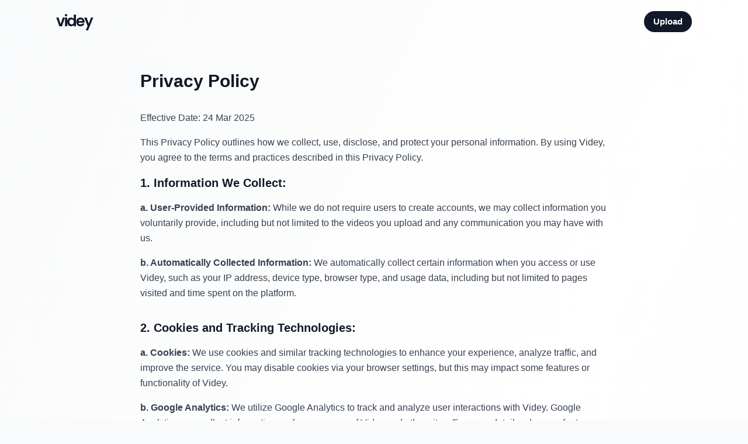

--- FILE ---
content_type: text/html; charset=utf-8
request_url: https://videy.co/privacy
body_size: 979
content:
<!DOCTYPE html>
<html lang="en">
  <head>
    <meta charset="UTF-8" />
    <meta name="viewport" content="width=device-width, initial-scale=1.0" />
    <link rel="icon" type="image/x-icon" href="/favicon.ico" />
    <title>Videy - Free and Simple Video Hosting</title>
    
    <link rel="stylesheet" crossorigin href="/assets/index-DwUC-zL-.css">
  </head>
  <body data-version="v1.0.5">
    <div id="root"><div class="min-h-screen"><div class="min-h-screen flex flex-col"><div class="absolute top-0 left-0 right-0 z-10"><header class="pt-3 pb-3 lg:pt-4 lg:pb-4"><div class="max-w-6xl mx-auto px-6 lg:px-8"><div class="flex items-center justify-between"><a href="/" class="flex items-center"><span class="font-[&#x27;Poppins&#x27;] font-semibold text-[26px] tracking-[-2px] text-gray-900">videy</span></a><div></div></div></div></header></div><div class="flex-grow flex items-center"><div class="max-w-6xl w-full mx-auto px-6 lg:px-8"><div class="text-center space-y-8 max-w-4xl mx-auto"><div class="fixed inset-0 z-50 transition-all duration-300 pointer-events-none bg-transparent"></div><footer class="absolute bottom-0 left-0 right-0 pb-6 z-10"><div class="max-w-6xl mx-auto px-4 sm:px-6 lg:px-8"><div class="flex items-center justify-center space-x-8"><a href="/terms-of-service" class="text-xs text-gray-400 hover:text-gray-600 transition-colors">Terms of Service</a><a href="/report" class="text-xs text-gray-400 hover:text-gray-600 transition-colors">Report Abuse</a></div></div></footer></div></div></div></div><section aria-label="Notifications alt+T" tabindex="-1" aria-live="polite" aria-relevant="additions text" aria-atomic="false"></section></div></div>
    <script type="module" crossorigin src="/assets/index-DOiiPl6P.js"></script>
  <script defer src="https://static.cloudflareinsights.com/beacon.min.js/vcd15cbe7772f49c399c6a5babf22c1241717689176015" integrity="sha512-ZpsOmlRQV6y907TI0dKBHq9Md29nnaEIPlkf84rnaERnq6zvWvPUqr2ft8M1aS28oN72PdrCzSjY4U6VaAw1EQ==" data-cf-beacon='{"version":"2024.11.0","token":"088065b6a5a7473f94a0d70f2b1717d2","server_timing":{"name":{"cfCacheStatus":true,"cfEdge":true,"cfExtPri":true,"cfL4":true,"cfOrigin":true,"cfSpeedBrain":true},"location_startswith":null}}' crossorigin="anonymous"></script>
</body>
      <!-- Google tag (gtag.js) -->
    <script async defer src="https://www.googletagmanager.com/gtag/js?id=G-BDP4EF6BCQ"></script>
    <script>
      window.dataLayer = window.dataLayer || [];
      function gtag(){dataLayer.push(arguments);}
      gtag('js', new Date());
      gtag('config', 'G-BDP4EF6BCQ');
    </script>
</html>

--- FILE ---
content_type: text/javascript; charset=utf-8
request_url: https://videy.co/assets/index-DOiiPl6P.js
body_size: 130428
content:
function nx(e,t){for(var n=0;n<t.length;n++){const r=t[n];if(typeof r!="string"&&!Array.isArray(r)){for(const o in r)if(o!=="default"&&!(o in e)){const a=Object.getOwnPropertyDescriptor(r,o);a&&Object.defineProperty(e,o,a.get?a:{enumerable:!0,get:()=>r[o]})}}}return Object.freeze(Object.defineProperty(e,Symbol.toStringTag,{value:"Module"}))}(function(){const t=document.createElement("link").relList;if(t&&t.supports&&t.supports("modulepreload"))return;for(const o of document.querySelectorAll('link[rel="modulepreload"]'))r(o);new MutationObserver(o=>{for(const a of o)if(a.type==="childList")for(const s of a.addedNodes)s.tagName==="LINK"&&s.rel==="modulepreload"&&r(s)}).observe(document,{childList:!0,subtree:!0});function n(o){const a={};return o.integrity&&(a.integrity=o.integrity),o.referrerPolicy&&(a.referrerPolicy=o.referrerPolicy),o.crossOrigin==="use-credentials"?a.credentials="include":o.crossOrigin==="anonymous"?a.credentials="omit":a.credentials="same-origin",a}function r(o){if(o.ep)return;o.ep=!0;const a=n(o);fetch(o.href,a)}})();function ao(e){return e&&e.__esModule&&Object.prototype.hasOwnProperty.call(e,"default")?e.default:e}var Np={exports:{}},ti={},Pp={exports:{}},X={};/**
 * @license React
 * react.production.min.js
 *
 * Copyright (c) Facebook, Inc. and its affiliates.
 *
 * This source code is licensed under the MIT license found in the
 * LICENSE file in the root directory of this source tree.
 */var xa=Symbol.for("react.element"),rx=Symbol.for("react.portal"),ox=Symbol.for("react.fragment"),ax=Symbol.for("react.strict_mode"),sx=Symbol.for("react.profiler"),ix=Symbol.for("react.provider"),lx=Symbol.for("react.context"),ux=Symbol.for("react.forward_ref"),cx=Symbol.for("react.suspense"),dx=Symbol.for("react.memo"),fx=Symbol.for("react.lazy"),cd=Symbol.iterator;function px(e){return e===null||typeof e!="object"?null:(e=cd&&e[cd]||e["@@iterator"],typeof e=="function"?e:null)}var kp={isMounted:function(){return!1},enqueueForceUpdate:function(){},enqueueReplaceState:function(){},enqueueSetState:function(){}},Tp=Object.assign,jp={};function so(e,t,n){this.props=e,this.context=t,this.refs=jp,this.updater=n||kp}so.prototype.isReactComponent={};so.prototype.setState=function(e,t){if(typeof e!="object"&&typeof e!="function"&&e!=null)throw Error("setState(...): takes an object of state variables to update or a function which returns an object of state variables.");this.updater.enqueueSetState(this,e,t,"setState")};so.prototype.forceUpdate=function(e){this.updater.enqueueForceUpdate(this,e,"forceUpdate")};function Rp(){}Rp.prototype=so.prototype;function Ou(e,t,n){this.props=e,this.context=t,this.refs=jp,this.updater=n||kp}var Au=Ou.prototype=new Rp;Au.constructor=Ou;Tp(Au,so.prototype);Au.isPureReactComponent=!0;var dd=Array.isArray,Mp=Object.prototype.hasOwnProperty,Iu={current:null},_p={key:!0,ref:!0,__self:!0,__source:!0};function Op(e,t,n){var r,o={},a=null,s=null;if(t!=null)for(r in t.ref!==void 0&&(s=t.ref),t.key!==void 0&&(a=""+t.key),t)Mp.call(t,r)&&!_p.hasOwnProperty(r)&&(o[r]=t[r]);var i=arguments.length-2;if(i===1)o.children=n;else if(1<i){for(var l=Array(i),c=0;c<i;c++)l[c]=arguments[c+2];o.children=l}if(e&&e.defaultProps)for(r in i=e.defaultProps,i)o[r]===void 0&&(o[r]=i[r]);return{$$typeof:xa,type:e,key:a,ref:s,props:o,_owner:Iu.current}}function mx(e,t){return{$$typeof:xa,type:e.type,key:t,ref:e.ref,props:e.props,_owner:e._owner}}function Du(e){return typeof e=="object"&&e!==null&&e.$$typeof===xa}function hx(e){var t={"=":"=0",":":"=2"};return"$"+e.replace(/[=:]/g,function(n){return t[n]})}var fd=/\/+/g;function $i(e,t){return typeof e=="object"&&e!==null&&e.key!=null?hx(""+e.key):t.toString(36)}function os(e,t,n,r,o){var a=typeof e;(a==="undefined"||a==="boolean")&&(e=null);var s=!1;if(e===null)s=!0;else switch(a){case"string":case"number":s=!0;break;case"object":switch(e.$$typeof){case xa:case rx:s=!0}}if(s)return s=e,o=o(s),e=r===""?"."+$i(s,0):r,dd(o)?(n="",e!=null&&(n=e.replace(fd,"$&/")+"/"),os(o,t,n,"",function(c){return c})):o!=null&&(Du(o)&&(o=mx(o,n+(!o.key||s&&s.key===o.key?"":(""+o.key).replace(fd,"$&/")+"/")+e)),t.push(o)),1;if(s=0,r=r===""?".":r+":",dd(e))for(var i=0;i<e.length;i++){a=e[i];var l=r+$i(a,i);s+=os(a,t,n,l,o)}else if(l=px(e),typeof l=="function")for(e=l.call(e),i=0;!(a=e.next()).done;)a=a.value,l=r+$i(a,i++),s+=os(a,t,n,l,o);else if(a==="object")throw t=String(e),Error("Objects are not valid as a React child (found: "+(t==="[object Object]"?"object with keys {"+Object.keys(e).join(", ")+"}":t)+"). If you meant to render a collection of children, use an array instead.");return s}function Aa(e,t,n){if(e==null)return e;var r=[],o=0;return os(e,r,"","",function(a){return t.call(n,a,o++)}),r}function gx(e){if(e._status===-1){var t=e._result;t=t(),t.then(function(n){(e._status===0||e._status===-1)&&(e._status=1,e._result=n)},function(n){(e._status===0||e._status===-1)&&(e._status=2,e._result=n)}),e._status===-1&&(e._status=0,e._result=t)}if(e._status===1)return e._result.default;throw e._result}var De={current:null},as={transition:null},vx={ReactCurrentDispatcher:De,ReactCurrentBatchConfig:as,ReactCurrentOwner:Iu};function Ap(){throw Error("act(...) is not supported in production builds of React.")}X.Children={map:Aa,forEach:function(e,t,n){Aa(e,function(){t.apply(this,arguments)},n)},count:function(e){var t=0;return Aa(e,function(){t++}),t},toArray:function(e){return Aa(e,function(t){return t})||[]},only:function(e){if(!Du(e))throw Error("React.Children.only expected to receive a single React element child.");return e}};X.Component=so;X.Fragment=ox;X.Profiler=sx;X.PureComponent=Ou;X.StrictMode=ax;X.Suspense=cx;X.__SECRET_INTERNALS_DO_NOT_USE_OR_YOU_WILL_BE_FIRED=vx;X.act=Ap;X.cloneElement=function(e,t,n){if(e==null)throw Error("React.cloneElement(...): The argument must be a React element, but you passed "+e+".");var r=Tp({},e.props),o=e.key,a=e.ref,s=e._owner;if(t!=null){if(t.ref!==void 0&&(a=t.ref,s=Iu.current),t.key!==void 0&&(o=""+t.key),e.type&&e.type.defaultProps)var i=e.type.defaultProps;for(l in t)Mp.call(t,l)&&!_p.hasOwnProperty(l)&&(r[l]=t[l]===void 0&&i!==void 0?i[l]:t[l])}var l=arguments.length-2;if(l===1)r.children=n;else if(1<l){i=Array(l);for(var c=0;c<l;c++)i[c]=arguments[c+2];r.children=i}return{$$typeof:xa,type:e.type,key:o,ref:a,props:r,_owner:s}};X.createContext=function(e){return e={$$typeof:lx,_currentValue:e,_currentValue2:e,_threadCount:0,Provider:null,Consumer:null,_defaultValue:null,_globalName:null},e.Provider={$$typeof:ix,_context:e},e.Consumer=e};X.createElement=Op;X.createFactory=function(e){var t=Op.bind(null,e);return t.type=e,t};X.createRef=function(){return{current:null}};X.forwardRef=function(e){return{$$typeof:ux,render:e}};X.isValidElement=Du;X.lazy=function(e){return{$$typeof:fx,_payload:{_status:-1,_result:e},_init:gx}};X.memo=function(e,t){return{$$typeof:dx,type:e,compare:t===void 0?null:t}};X.startTransition=function(e){var t=as.transition;as.transition={};try{e()}finally{as.transition=t}};X.unstable_act=Ap;X.useCallback=function(e,t){return De.current.useCallback(e,t)};X.useContext=function(e){return De.current.useContext(e)};X.useDebugValue=function(){};X.useDeferredValue=function(e){return De.current.useDeferredValue(e)};X.useEffect=function(e,t){return De.current.useEffect(e,t)};X.useId=function(){return De.current.useId()};X.useImperativeHandle=function(e,t,n){return De.current.useImperativeHandle(e,t,n)};X.useInsertionEffect=function(e,t){return De.current.useInsertionEffect(e,t)};X.useLayoutEffect=function(e,t){return De.current.useLayoutEffect(e,t)};X.useMemo=function(e,t){return De.current.useMemo(e,t)};X.useReducer=function(e,t,n){return De.current.useReducer(e,t,n)};X.useRef=function(e){return De.current.useRef(e)};X.useState=function(e){return De.current.useState(e)};X.useSyncExternalStore=function(e,t,n){return De.current.useSyncExternalStore(e,t,n)};X.useTransition=function(){return De.current.useTransition()};X.version="18.3.1";Pp.exports=X;var p=Pp.exports;const R=ao(p),ni=nx({__proto__:null,default:R},[p]);/**
 * @license React
 * react-jsx-runtime.production.min.js
 *
 * Copyright (c) Facebook, Inc. and its affiliates.
 *
 * This source code is licensed under the MIT license found in the
 * LICENSE file in the root directory of this source tree.
 */var yx=p,xx=Symbol.for("react.element"),wx=Symbol.for("react.fragment"),bx=Object.prototype.hasOwnProperty,Sx=yx.__SECRET_INTERNALS_DO_NOT_USE_OR_YOU_WILL_BE_FIRED.ReactCurrentOwner,Cx={key:!0,ref:!0,__self:!0,__source:!0};function Ip(e,t,n){var r,o={},a=null,s=null;n!==void 0&&(a=""+n),t.key!==void 0&&(a=""+t.key),t.ref!==void 0&&(s=t.ref);for(r in t)bx.call(t,r)&&!Cx.hasOwnProperty(r)&&(o[r]=t[r]);if(e&&e.defaultProps)for(r in t=e.defaultProps,t)o[r]===void 0&&(o[r]=t[r]);return{$$typeof:xx,type:e,key:a,ref:s,props:o,_owner:Sx.current}}ti.Fragment=wx;ti.jsx=Ip;ti.jsxs=Ip;Np.exports=ti;var u=Np.exports,Dp={exports:{}},et={},Lp={exports:{}},Fp={};/**
 * @license React
 * scheduler.production.min.js
 *
 * Copyright (c) Facebook, Inc. and its affiliates.
 *
 * This source code is licensed under the MIT license found in the
 * LICENSE file in the root directory of this source tree.
 */(function(e){function t(k,E){var M=k.length;k.push(E);e:for(;0<M;){var $=M-1>>>1,F=k[$];if(0<o(F,E))k[$]=E,k[M]=F,M=$;else break e}}function n(k){return k.length===0?null:k[0]}function r(k){if(k.length===0)return null;var E=k[0],M=k.pop();if(M!==E){k[0]=M;e:for(var $=0,F=k.length,Q=F>>>1;$<Q;){var G=2*($+1)-1,ce=k[G],he=G+1,K=k[he];if(0>o(ce,M))he<F&&0>o(K,ce)?(k[$]=K,k[he]=M,$=he):(k[$]=ce,k[G]=M,$=G);else if(he<F&&0>o(K,M))k[$]=K,k[he]=M,$=he;else break e}}return E}function o(k,E){var M=k.sortIndex-E.sortIndex;return M!==0?M:k.id-E.id}if(typeof performance=="object"&&typeof performance.now=="function"){var a=performance;e.unstable_now=function(){return a.now()}}else{var s=Date,i=s.now();e.unstable_now=function(){return s.now()-i}}var l=[],c=[],f=1,d=null,h=3,m=!1,x=!1,y=!1,b=typeof setTimeout=="function"?setTimeout:null,v=typeof clearTimeout=="function"?clearTimeout:null,g=typeof setImmediate<"u"?setImmediate:null;typeof navigator<"u"&&navigator.scheduling!==void 0&&navigator.scheduling.isInputPending!==void 0&&navigator.scheduling.isInputPending.bind(navigator.scheduling);function w(k){for(var E=n(c);E!==null;){if(E.callback===null)r(c);else if(E.startTime<=k)r(c),E.sortIndex=E.expirationTime,t(l,E);else break;E=n(c)}}function S(k){if(y=!1,w(k),!x)if(n(l)!==null)x=!0,D(C);else{var E=n(c);E!==null&&B(S,E.startTime-k)}}function C(k,E){x=!1,y&&(y=!1,v(T),T=-1),m=!0;var M=h;try{for(w(E),d=n(l);d!==null&&(!(d.expirationTime>E)||k&&!z());){var $=d.callback;if(typeof $=="function"){d.callback=null,h=d.priorityLevel;var F=$(d.expirationTime<=E);E=e.unstable_now(),typeof F=="function"?d.callback=F:d===n(l)&&r(l),w(E)}else r(l);d=n(l)}if(d!==null)var Q=!0;else{var G=n(c);G!==null&&B(S,G.startTime-E),Q=!1}return Q}finally{d=null,h=M,m=!1}}var P=!1,N=null,T=-1,L=5,_=-1;function z(){return!(e.unstable_now()-_<L)}function A(){if(N!==null){var k=e.unstable_now();_=k;var E=!0;try{E=N(!0,k)}finally{E?Y():(P=!1,N=null)}}else P=!1}var Y;if(typeof g=="function")Y=function(){g(A)};else if(typeof MessageChannel<"u"){var O=new MessageChannel,q=O.port2;O.port1.onmessage=A,Y=function(){q.postMessage(null)}}else Y=function(){b(A,0)};function D(k){N=k,P||(P=!0,Y())}function B(k,E){T=b(function(){k(e.unstable_now())},E)}e.unstable_IdlePriority=5,e.unstable_ImmediatePriority=1,e.unstable_LowPriority=4,e.unstable_NormalPriority=3,e.unstable_Profiling=null,e.unstable_UserBlockingPriority=2,e.unstable_cancelCallback=function(k){k.callback=null},e.unstable_continueExecution=function(){x||m||(x=!0,D(C))},e.unstable_forceFrameRate=function(k){0>k||125<k?console.error("forceFrameRate takes a positive int between 0 and 125, forcing frame rates higher than 125 fps is not supported"):L=0<k?Math.floor(1e3/k):5},e.unstable_getCurrentPriorityLevel=function(){return h},e.unstable_getFirstCallbackNode=function(){return n(l)},e.unstable_next=function(k){switch(h){case 1:case 2:case 3:var E=3;break;default:E=h}var M=h;h=E;try{return k()}finally{h=M}},e.unstable_pauseExecution=function(){},e.unstable_requestPaint=function(){},e.unstable_runWithPriority=function(k,E){switch(k){case 1:case 2:case 3:case 4:case 5:break;default:k=3}var M=h;h=k;try{return E()}finally{h=M}},e.unstable_scheduleCallback=function(k,E,M){var $=e.unstable_now();switch(typeof M=="object"&&M!==null?(M=M.delay,M=typeof M=="number"&&0<M?$+M:$):M=$,k){case 1:var F=-1;break;case 2:F=250;break;case 5:F=1073741823;break;case 4:F=1e4;break;default:F=5e3}return F=M+F,k={id:f++,callback:E,priorityLevel:k,startTime:M,expirationTime:F,sortIndex:-1},M>$?(k.sortIndex=M,t(c,k),n(l)===null&&k===n(c)&&(y?(v(T),T=-1):y=!0,B(S,M-$))):(k.sortIndex=F,t(l,k),x||m||(x=!0,D(C))),k},e.unstable_shouldYield=z,e.unstable_wrapCallback=function(k){var E=h;return function(){var M=h;h=E;try{return k.apply(this,arguments)}finally{h=M}}}})(Fp);Lp.exports=Fp;var Ex=Lp.exports;/**
 * @license React
 * react-dom.production.min.js
 *
 * Copyright (c) Facebook, Inc. and its affiliates.
 *
 * This source code is licensed under the MIT license found in the
 * LICENSE file in the root directory of this source tree.
 */var Nx=p,Je=Ex;function j(e){for(var t="https://reactjs.org/docs/error-decoder.html?invariant="+e,n=1;n<arguments.length;n++)t+="&args[]="+encodeURIComponent(arguments[n]);return"Minified React error #"+e+"; visit "+t+" for the full message or use the non-minified dev environment for full errors and additional helpful warnings."}var $p=new Set,Yo={};function ir(e,t){qr(e,t),qr(e+"Capture",t)}function qr(e,t){for(Yo[e]=t,e=0;e<t.length;e++)$p.add(t[e])}var Kt=!(typeof window>"u"||typeof window.document>"u"||typeof window.document.createElement>"u"),Pl=Object.prototype.hasOwnProperty,Px=/^[:A-Z_a-z\u00C0-\u00D6\u00D8-\u00F6\u00F8-\u02FF\u0370-\u037D\u037F-\u1FFF\u200C-\u200D\u2070-\u218F\u2C00-\u2FEF\u3001-\uD7FF\uF900-\uFDCF\uFDF0-\uFFFD][:A-Z_a-z\u00C0-\u00D6\u00D8-\u00F6\u00F8-\u02FF\u0370-\u037D\u037F-\u1FFF\u200C-\u200D\u2070-\u218F\u2C00-\u2FEF\u3001-\uD7FF\uF900-\uFDCF\uFDF0-\uFFFD\-.0-9\u00B7\u0300-\u036F\u203F-\u2040]*$/,pd={},md={};function kx(e){return Pl.call(md,e)?!0:Pl.call(pd,e)?!1:Px.test(e)?md[e]=!0:(pd[e]=!0,!1)}function Tx(e,t,n,r){if(n!==null&&n.type===0)return!1;switch(typeof t){case"function":case"symbol":return!0;case"boolean":return r?!1:n!==null?!n.acceptsBooleans:(e=e.toLowerCase().slice(0,5),e!=="data-"&&e!=="aria-");default:return!1}}function jx(e,t,n,r){if(t===null||typeof t>"u"||Tx(e,t,n,r))return!0;if(r)return!1;if(n!==null)switch(n.type){case 3:return!t;case 4:return t===!1;case 5:return isNaN(t);case 6:return isNaN(t)||1>t}return!1}function Le(e,t,n,r,o,a,s){this.acceptsBooleans=t===2||t===3||t===4,this.attributeName=r,this.attributeNamespace=o,this.mustUseProperty=n,this.propertyName=e,this.type=t,this.sanitizeURL=a,this.removeEmptyString=s}var je={};"children dangerouslySetInnerHTML defaultValue defaultChecked innerHTML suppressContentEditableWarning suppressHydrationWarning style".split(" ").forEach(function(e){je[e]=new Le(e,0,!1,e,null,!1,!1)});[["acceptCharset","accept-charset"],["className","class"],["htmlFor","for"],["httpEquiv","http-equiv"]].forEach(function(e){var t=e[0];je[t]=new Le(t,1,!1,e[1],null,!1,!1)});["contentEditable","draggable","spellCheck","value"].forEach(function(e){je[e]=new Le(e,2,!1,e.toLowerCase(),null,!1,!1)});["autoReverse","externalResourcesRequired","focusable","preserveAlpha"].forEach(function(e){je[e]=new Le(e,2,!1,e,null,!1,!1)});"allowFullScreen async autoFocus autoPlay controls default defer disabled disablePictureInPicture disableRemotePlayback formNoValidate hidden loop noModule noValidate open playsInline readOnly required reversed scoped seamless itemScope".split(" ").forEach(function(e){je[e]=new Le(e,3,!1,e.toLowerCase(),null,!1,!1)});["checked","multiple","muted","selected"].forEach(function(e){je[e]=new Le(e,3,!0,e,null,!1,!1)});["capture","download"].forEach(function(e){je[e]=new Le(e,4,!1,e,null,!1,!1)});["cols","rows","size","span"].forEach(function(e){je[e]=new Le(e,6,!1,e,null,!1,!1)});["rowSpan","start"].forEach(function(e){je[e]=new Le(e,5,!1,e.toLowerCase(),null,!1,!1)});var Lu=/[\-:]([a-z])/g;function Fu(e){return e[1].toUpperCase()}"accent-height alignment-baseline arabic-form baseline-shift cap-height clip-path clip-rule color-interpolation color-interpolation-filters color-profile color-rendering dominant-baseline enable-background fill-opacity fill-rule flood-color flood-opacity font-family font-size font-size-adjust font-stretch font-style font-variant font-weight glyph-name glyph-orientation-horizontal glyph-orientation-vertical horiz-adv-x horiz-origin-x image-rendering letter-spacing lighting-color marker-end marker-mid marker-start overline-position overline-thickness paint-order panose-1 pointer-events rendering-intent shape-rendering stop-color stop-opacity strikethrough-position strikethrough-thickness stroke-dasharray stroke-dashoffset stroke-linecap stroke-linejoin stroke-miterlimit stroke-opacity stroke-width text-anchor text-decoration text-rendering underline-position underline-thickness unicode-bidi unicode-range units-per-em v-alphabetic v-hanging v-ideographic v-mathematical vector-effect vert-adv-y vert-origin-x vert-origin-y word-spacing writing-mode xmlns:xlink x-height".split(" ").forEach(function(e){var t=e.replace(Lu,Fu);je[t]=new Le(t,1,!1,e,null,!1,!1)});"xlink:actuate xlink:arcrole xlink:role xlink:show xlink:title xlink:type".split(" ").forEach(function(e){var t=e.replace(Lu,Fu);je[t]=new Le(t,1,!1,e,"http://www.w3.org/1999/xlink",!1,!1)});["xml:base","xml:lang","xml:space"].forEach(function(e){var t=e.replace(Lu,Fu);je[t]=new Le(t,1,!1,e,"http://www.w3.org/XML/1998/namespace",!1,!1)});["tabIndex","crossOrigin"].forEach(function(e){je[e]=new Le(e,1,!1,e.toLowerCase(),null,!1,!1)});je.xlinkHref=new Le("xlinkHref",1,!1,"xlink:href","http://www.w3.org/1999/xlink",!0,!1);["src","href","action","formAction"].forEach(function(e){je[e]=new Le(e,1,!1,e.toLowerCase(),null,!0,!0)});function $u(e,t,n,r){var o=je.hasOwnProperty(t)?je[t]:null;(o!==null?o.type!==0:r||!(2<t.length)||t[0]!=="o"&&t[0]!=="O"||t[1]!=="n"&&t[1]!=="N")&&(jx(t,n,o,r)&&(n=null),r||o===null?kx(t)&&(n===null?e.removeAttribute(t):e.setAttribute(t,""+n)):o.mustUseProperty?e[o.propertyName]=n===null?o.type===3?!1:"":n:(t=o.attributeName,r=o.attributeNamespace,n===null?e.removeAttribute(t):(o=o.type,n=o===3||o===4&&n===!0?"":""+n,r?e.setAttributeNS(r,t,n):e.setAttribute(t,n))))}var tn=Nx.__SECRET_INTERNALS_DO_NOT_USE_OR_YOU_WILL_BE_FIRED,Ia=Symbol.for("react.element"),Tr=Symbol.for("react.portal"),jr=Symbol.for("react.fragment"),zu=Symbol.for("react.strict_mode"),kl=Symbol.for("react.profiler"),zp=Symbol.for("react.provider"),Up=Symbol.for("react.context"),Uu=Symbol.for("react.forward_ref"),Tl=Symbol.for("react.suspense"),jl=Symbol.for("react.suspense_list"),Wu=Symbol.for("react.memo"),mn=Symbol.for("react.lazy"),Wp=Symbol.for("react.offscreen"),hd=Symbol.iterator;function yo(e){return e===null||typeof e!="object"?null:(e=hd&&e[hd]||e["@@iterator"],typeof e=="function"?e:null)}var pe=Object.assign,zi;function _o(e){if(zi===void 0)try{throw Error()}catch(n){var t=n.stack.trim().match(/\n( *(at )?)/);zi=t&&t[1]||""}return`
`+zi+e}var Ui=!1;function Wi(e,t){if(!e||Ui)return"";Ui=!0;var n=Error.prepareStackTrace;Error.prepareStackTrace=void 0;try{if(t)if(t=function(){throw Error()},Object.defineProperty(t.prototype,"props",{set:function(){throw Error()}}),typeof Reflect=="object"&&Reflect.construct){try{Reflect.construct(t,[])}catch(c){var r=c}Reflect.construct(e,[],t)}else{try{t.call()}catch(c){r=c}e.call(t.prototype)}else{try{throw Error()}catch(c){r=c}e()}}catch(c){if(c&&r&&typeof c.stack=="string"){for(var o=c.stack.split(`
`),a=r.stack.split(`
`),s=o.length-1,i=a.length-1;1<=s&&0<=i&&o[s]!==a[i];)i--;for(;1<=s&&0<=i;s--,i--)if(o[s]!==a[i]){if(s!==1||i!==1)do if(s--,i--,0>i||o[s]!==a[i]){var l=`
`+o[s].replace(" at new "," at ");return e.displayName&&l.includes("<anonymous>")&&(l=l.replace("<anonymous>",e.displayName)),l}while(1<=s&&0<=i);break}}}finally{Ui=!1,Error.prepareStackTrace=n}return(e=e?e.displayName||e.name:"")?_o(e):""}function Rx(e){switch(e.tag){case 5:return _o(e.type);case 16:return _o("Lazy");case 13:return _o("Suspense");case 19:return _o("SuspenseList");case 0:case 2:case 15:return e=Wi(e.type,!1),e;case 11:return e=Wi(e.type.render,!1),e;case 1:return e=Wi(e.type,!0),e;default:return""}}function Rl(e){if(e==null)return null;if(typeof e=="function")return e.displayName||e.name||null;if(typeof e=="string")return e;switch(e){case jr:return"Fragment";case Tr:return"Portal";case kl:return"Profiler";case zu:return"StrictMode";case Tl:return"Suspense";case jl:return"SuspenseList"}if(typeof e=="object")switch(e.$$typeof){case Up:return(e.displayName||"Context")+".Consumer";case zp:return(e._context.displayName||"Context")+".Provider";case Uu:var t=e.render;return e=e.displayName,e||(e=t.displayName||t.name||"",e=e!==""?"ForwardRef("+e+")":"ForwardRef"),e;case Wu:return t=e.displayName||null,t!==null?t:Rl(e.type)||"Memo";case mn:t=e._payload,e=e._init;try{return Rl(e(t))}catch{}}return null}function Mx(e){var t=e.type;switch(e.tag){case 24:return"Cache";case 9:return(t.displayName||"Context")+".Consumer";case 10:return(t._context.displayName||"Context")+".Provider";case 18:return"DehydratedFragment";case 11:return e=t.render,e=e.displayName||e.name||"",t.displayName||(e!==""?"ForwardRef("+e+")":"ForwardRef");case 7:return"Fragment";case 5:return t;case 4:return"Portal";case 3:return"Root";case 6:return"Text";case 16:return Rl(t);case 8:return t===zu?"StrictMode":"Mode";case 22:return"Offscreen";case 12:return"Profiler";case 21:return"Scope";case 13:return"Suspense";case 19:return"SuspenseList";case 25:return"TracingMarker";case 1:case 0:case 17:case 2:case 14:case 15:if(typeof t=="function")return t.displayName||t.name||null;if(typeof t=="string")return t}return null}function Rn(e){switch(typeof e){case"boolean":case"number":case"string":case"undefined":return e;case"object":return e;default:return""}}function Bp(e){var t=e.type;return(e=e.nodeName)&&e.toLowerCase()==="input"&&(t==="checkbox"||t==="radio")}function _x(e){var t=Bp(e)?"checked":"value",n=Object.getOwnPropertyDescriptor(e.constructor.prototype,t),r=""+e[t];if(!e.hasOwnProperty(t)&&typeof n<"u"&&typeof n.get=="function"&&typeof n.set=="function"){var o=n.get,a=n.set;return Object.defineProperty(e,t,{configurable:!0,get:function(){return o.call(this)},set:function(s){r=""+s,a.call(this,s)}}),Object.defineProperty(e,t,{enumerable:n.enumerable}),{getValue:function(){return r},setValue:function(s){r=""+s},stopTracking:function(){e._valueTracker=null,delete e[t]}}}}function Da(e){e._valueTracker||(e._valueTracker=_x(e))}function Vp(e){if(!e)return!1;var t=e._valueTracker;if(!t)return!0;var n=t.getValue(),r="";return e&&(r=Bp(e)?e.checked?"true":"false":e.value),e=r,e!==n?(t.setValue(e),!0):!1}function ws(e){if(e=e||(typeof document<"u"?document:void 0),typeof e>"u")return null;try{return e.activeElement||e.body}catch{return e.body}}function Ml(e,t){var n=t.checked;return pe({},t,{defaultChecked:void 0,defaultValue:void 0,value:void 0,checked:n??e._wrapperState.initialChecked})}function gd(e,t){var n=t.defaultValue==null?"":t.defaultValue,r=t.checked!=null?t.checked:t.defaultChecked;n=Rn(t.value!=null?t.value:n),e._wrapperState={initialChecked:r,initialValue:n,controlled:t.type==="checkbox"||t.type==="radio"?t.checked!=null:t.value!=null}}function Hp(e,t){t=t.checked,t!=null&&$u(e,"checked",t,!1)}function _l(e,t){Hp(e,t);var n=Rn(t.value),r=t.type;if(n!=null)r==="number"?(n===0&&e.value===""||e.value!=n)&&(e.value=""+n):e.value!==""+n&&(e.value=""+n);else if(r==="submit"||r==="reset"){e.removeAttribute("value");return}t.hasOwnProperty("value")?Ol(e,t.type,n):t.hasOwnProperty("defaultValue")&&Ol(e,t.type,Rn(t.defaultValue)),t.checked==null&&t.defaultChecked!=null&&(e.defaultChecked=!!t.defaultChecked)}function vd(e,t,n){if(t.hasOwnProperty("value")||t.hasOwnProperty("defaultValue")){var r=t.type;if(!(r!=="submit"&&r!=="reset"||t.value!==void 0&&t.value!==null))return;t=""+e._wrapperState.initialValue,n||t===e.value||(e.value=t),e.defaultValue=t}n=e.name,n!==""&&(e.name=""),e.defaultChecked=!!e._wrapperState.initialChecked,n!==""&&(e.name=n)}function Ol(e,t,n){(t!=="number"||ws(e.ownerDocument)!==e)&&(n==null?e.defaultValue=""+e._wrapperState.initialValue:e.defaultValue!==""+n&&(e.defaultValue=""+n))}var Oo=Array.isArray;function zr(e,t,n,r){if(e=e.options,t){t={};for(var o=0;o<n.length;o++)t["$"+n[o]]=!0;for(n=0;n<e.length;n++)o=t.hasOwnProperty("$"+e[n].value),e[n].selected!==o&&(e[n].selected=o),o&&r&&(e[n].defaultSelected=!0)}else{for(n=""+Rn(n),t=null,o=0;o<e.length;o++){if(e[o].value===n){e[o].selected=!0,r&&(e[o].defaultSelected=!0);return}t!==null||e[o].disabled||(t=e[o])}t!==null&&(t.selected=!0)}}function Al(e,t){if(t.dangerouslySetInnerHTML!=null)throw Error(j(91));return pe({},t,{value:void 0,defaultValue:void 0,children:""+e._wrapperState.initialValue})}function yd(e,t){var n=t.value;if(n==null){if(n=t.children,t=t.defaultValue,n!=null){if(t!=null)throw Error(j(92));if(Oo(n)){if(1<n.length)throw Error(j(93));n=n[0]}t=n}t==null&&(t=""),n=t}e._wrapperState={initialValue:Rn(n)}}function Yp(e,t){var n=Rn(t.value),r=Rn(t.defaultValue);n!=null&&(n=""+n,n!==e.value&&(e.value=n),t.defaultValue==null&&e.defaultValue!==n&&(e.defaultValue=n)),r!=null&&(e.defaultValue=""+r)}function xd(e){var t=e.textContent;t===e._wrapperState.initialValue&&t!==""&&t!==null&&(e.value=t)}function Gp(e){switch(e){case"svg":return"http://www.w3.org/2000/svg";case"math":return"http://www.w3.org/1998/Math/MathML";default:return"http://www.w3.org/1999/xhtml"}}function Il(e,t){return e==null||e==="http://www.w3.org/1999/xhtml"?Gp(t):e==="http://www.w3.org/2000/svg"&&t==="foreignObject"?"http://www.w3.org/1999/xhtml":e}var La,Kp=function(e){return typeof MSApp<"u"&&MSApp.execUnsafeLocalFunction?function(t,n,r,o){MSApp.execUnsafeLocalFunction(function(){return e(t,n,r,o)})}:e}(function(e,t){if(e.namespaceURI!=="http://www.w3.org/2000/svg"||"innerHTML"in e)e.innerHTML=t;else{for(La=La||document.createElement("div"),La.innerHTML="<svg>"+t.valueOf().toString()+"</svg>",t=La.firstChild;e.firstChild;)e.removeChild(e.firstChild);for(;t.firstChild;)e.appendChild(t.firstChild)}});function Go(e,t){if(t){var n=e.firstChild;if(n&&n===e.lastChild&&n.nodeType===3){n.nodeValue=t;return}}e.textContent=t}var Lo={animationIterationCount:!0,aspectRatio:!0,borderImageOutset:!0,borderImageSlice:!0,borderImageWidth:!0,boxFlex:!0,boxFlexGroup:!0,boxOrdinalGroup:!0,columnCount:!0,columns:!0,flex:!0,flexGrow:!0,flexPositive:!0,flexShrink:!0,flexNegative:!0,flexOrder:!0,gridArea:!0,gridRow:!0,gridRowEnd:!0,gridRowSpan:!0,gridRowStart:!0,gridColumn:!0,gridColumnEnd:!0,gridColumnSpan:!0,gridColumnStart:!0,fontWeight:!0,lineClamp:!0,lineHeight:!0,opacity:!0,order:!0,orphans:!0,tabSize:!0,widows:!0,zIndex:!0,zoom:!0,fillOpacity:!0,floodOpacity:!0,stopOpacity:!0,strokeDasharray:!0,strokeDashoffset:!0,strokeMiterlimit:!0,strokeOpacity:!0,strokeWidth:!0},Ox=["Webkit","ms","Moz","O"];Object.keys(Lo).forEach(function(e){Ox.forEach(function(t){t=t+e.charAt(0).toUpperCase()+e.substring(1),Lo[t]=Lo[e]})});function Xp(e,t,n){return t==null||typeof t=="boolean"||t===""?"":n||typeof t!="number"||t===0||Lo.hasOwnProperty(e)&&Lo[e]?(""+t).trim():t+"px"}function Qp(e,t){e=e.style;for(var n in t)if(t.hasOwnProperty(n)){var r=n.indexOf("--")===0,o=Xp(n,t[n],r);n==="float"&&(n="cssFloat"),r?e.setProperty(n,o):e[n]=o}}var Ax=pe({menuitem:!0},{area:!0,base:!0,br:!0,col:!0,embed:!0,hr:!0,img:!0,input:!0,keygen:!0,link:!0,meta:!0,param:!0,source:!0,track:!0,wbr:!0});function Dl(e,t){if(t){if(Ax[e]&&(t.children!=null||t.dangerouslySetInnerHTML!=null))throw Error(j(137,e));if(t.dangerouslySetInnerHTML!=null){if(t.children!=null)throw Error(j(60));if(typeof t.dangerouslySetInnerHTML!="object"||!("__html"in t.dangerouslySetInnerHTML))throw Error(j(61))}if(t.style!=null&&typeof t.style!="object")throw Error(j(62))}}function Ll(e,t){if(e.indexOf("-")===-1)return typeof t.is=="string";switch(e){case"annotation-xml":case"color-profile":case"font-face":case"font-face-src":case"font-face-uri":case"font-face-format":case"font-face-name":case"missing-glyph":return!1;default:return!0}}var Fl=null;function Bu(e){return e=e.target||e.srcElement||window,e.correspondingUseElement&&(e=e.correspondingUseElement),e.nodeType===3?e.parentNode:e}var $l=null,Ur=null,Wr=null;function wd(e){if(e=Sa(e)){if(typeof $l!="function")throw Error(j(280));var t=e.stateNode;t&&(t=ii(t),$l(e.stateNode,e.type,t))}}function qp(e){Ur?Wr?Wr.push(e):Wr=[e]:Ur=e}function Zp(){if(Ur){var e=Ur,t=Wr;if(Wr=Ur=null,wd(e),t)for(e=0;e<t.length;e++)wd(t[e])}}function Jp(e,t){return e(t)}function em(){}var Bi=!1;function tm(e,t,n){if(Bi)return e(t,n);Bi=!0;try{return Jp(e,t,n)}finally{Bi=!1,(Ur!==null||Wr!==null)&&(em(),Zp())}}function Ko(e,t){var n=e.stateNode;if(n===null)return null;var r=ii(n);if(r===null)return null;n=r[t];e:switch(t){case"onClick":case"onClickCapture":case"onDoubleClick":case"onDoubleClickCapture":case"onMouseDown":case"onMouseDownCapture":case"onMouseMove":case"onMouseMoveCapture":case"onMouseUp":case"onMouseUpCapture":case"onMouseEnter":(r=!r.disabled)||(e=e.type,r=!(e==="button"||e==="input"||e==="select"||e==="textarea")),e=!r;break e;default:e=!1}if(e)return null;if(n&&typeof n!="function")throw Error(j(231,t,typeof n));return n}var zl=!1;if(Kt)try{var xo={};Object.defineProperty(xo,"passive",{get:function(){zl=!0}}),window.addEventListener("test",xo,xo),window.removeEventListener("test",xo,xo)}catch{zl=!1}function Ix(e,t,n,r,o,a,s,i,l){var c=Array.prototype.slice.call(arguments,3);try{t.apply(n,c)}catch(f){this.onError(f)}}var Fo=!1,bs=null,Ss=!1,Ul=null,Dx={onError:function(e){Fo=!0,bs=e}};function Lx(e,t,n,r,o,a,s,i,l){Fo=!1,bs=null,Ix.apply(Dx,arguments)}function Fx(e,t,n,r,o,a,s,i,l){if(Lx.apply(this,arguments),Fo){if(Fo){var c=bs;Fo=!1,bs=null}else throw Error(j(198));Ss||(Ss=!0,Ul=c)}}function lr(e){var t=e,n=e;if(e.alternate)for(;t.return;)t=t.return;else{e=t;do t=e,t.flags&4098&&(n=t.return),e=t.return;while(e)}return t.tag===3?n:null}function nm(e){if(e.tag===13){var t=e.memoizedState;if(t===null&&(e=e.alternate,e!==null&&(t=e.memoizedState)),t!==null)return t.dehydrated}return null}function bd(e){if(lr(e)!==e)throw Error(j(188))}function $x(e){var t=e.alternate;if(!t){if(t=lr(e),t===null)throw Error(j(188));return t!==e?null:e}for(var n=e,r=t;;){var o=n.return;if(o===null)break;var a=o.alternate;if(a===null){if(r=o.return,r!==null){n=r;continue}break}if(o.child===a.child){for(a=o.child;a;){if(a===n)return bd(o),e;if(a===r)return bd(o),t;a=a.sibling}throw Error(j(188))}if(n.return!==r.return)n=o,r=a;else{for(var s=!1,i=o.child;i;){if(i===n){s=!0,n=o,r=a;break}if(i===r){s=!0,r=o,n=a;break}i=i.sibling}if(!s){for(i=a.child;i;){if(i===n){s=!0,n=a,r=o;break}if(i===r){s=!0,r=a,n=o;break}i=i.sibling}if(!s)throw Error(j(189))}}if(n.alternate!==r)throw Error(j(190))}if(n.tag!==3)throw Error(j(188));return n.stateNode.current===n?e:t}function rm(e){return e=$x(e),e!==null?om(e):null}function om(e){if(e.tag===5||e.tag===6)return e;for(e=e.child;e!==null;){var t=om(e);if(t!==null)return t;e=e.sibling}return null}var am=Je.unstable_scheduleCallback,Sd=Je.unstable_cancelCallback,zx=Je.unstable_shouldYield,Ux=Je.unstable_requestPaint,ve=Je.unstable_now,Wx=Je.unstable_getCurrentPriorityLevel,Vu=Je.unstable_ImmediatePriority,sm=Je.unstable_UserBlockingPriority,Cs=Je.unstable_NormalPriority,Bx=Je.unstable_LowPriority,im=Je.unstable_IdlePriority,ri=null,Ot=null;function Vx(e){if(Ot&&typeof Ot.onCommitFiberRoot=="function")try{Ot.onCommitFiberRoot(ri,e,void 0,(e.current.flags&128)===128)}catch{}}var wt=Math.clz32?Math.clz32:Gx,Hx=Math.log,Yx=Math.LN2;function Gx(e){return e>>>=0,e===0?32:31-(Hx(e)/Yx|0)|0}var Fa=64,$a=4194304;function Ao(e){switch(e&-e){case 1:return 1;case 2:return 2;case 4:return 4;case 8:return 8;case 16:return 16;case 32:return 32;case 64:case 128:case 256:case 512:case 1024:case 2048:case 4096:case 8192:case 16384:case 32768:case 65536:case 131072:case 262144:case 524288:case 1048576:case 2097152:return e&4194240;case 4194304:case 8388608:case 16777216:case 33554432:case 67108864:return e&130023424;case 134217728:return 134217728;case 268435456:return 268435456;case 536870912:return 536870912;case 1073741824:return 1073741824;default:return e}}function Es(e,t){var n=e.pendingLanes;if(n===0)return 0;var r=0,o=e.suspendedLanes,a=e.pingedLanes,s=n&268435455;if(s!==0){var i=s&~o;i!==0?r=Ao(i):(a&=s,a!==0&&(r=Ao(a)))}else s=n&~o,s!==0?r=Ao(s):a!==0&&(r=Ao(a));if(r===0)return 0;if(t!==0&&t!==r&&!(t&o)&&(o=r&-r,a=t&-t,o>=a||o===16&&(a&4194240)!==0))return t;if(r&4&&(r|=n&16),t=e.entangledLanes,t!==0)for(e=e.entanglements,t&=r;0<t;)n=31-wt(t),o=1<<n,r|=e[n],t&=~o;return r}function Kx(e,t){switch(e){case 1:case 2:case 4:return t+250;case 8:case 16:case 32:case 64:case 128:case 256:case 512:case 1024:case 2048:case 4096:case 8192:case 16384:case 32768:case 65536:case 131072:case 262144:case 524288:case 1048576:case 2097152:return t+5e3;case 4194304:case 8388608:case 16777216:case 33554432:case 67108864:return-1;case 134217728:case 268435456:case 536870912:case 1073741824:return-1;default:return-1}}function Xx(e,t){for(var n=e.suspendedLanes,r=e.pingedLanes,o=e.expirationTimes,a=e.pendingLanes;0<a;){var s=31-wt(a),i=1<<s,l=o[s];l===-1?(!(i&n)||i&r)&&(o[s]=Kx(i,t)):l<=t&&(e.expiredLanes|=i),a&=~i}}function Wl(e){return e=e.pendingLanes&-1073741825,e!==0?e:e&1073741824?1073741824:0}function lm(){var e=Fa;return Fa<<=1,!(Fa&4194240)&&(Fa=64),e}function Vi(e){for(var t=[],n=0;31>n;n++)t.push(e);return t}function wa(e,t,n){e.pendingLanes|=t,t!==536870912&&(e.suspendedLanes=0,e.pingedLanes=0),e=e.eventTimes,t=31-wt(t),e[t]=n}function Qx(e,t){var n=e.pendingLanes&~t;e.pendingLanes=t,e.suspendedLanes=0,e.pingedLanes=0,e.expiredLanes&=t,e.mutableReadLanes&=t,e.entangledLanes&=t,t=e.entanglements;var r=e.eventTimes;for(e=e.expirationTimes;0<n;){var o=31-wt(n),a=1<<o;t[o]=0,r[o]=-1,e[o]=-1,n&=~a}}function Hu(e,t){var n=e.entangledLanes|=t;for(e=e.entanglements;n;){var r=31-wt(n),o=1<<r;o&t|e[r]&t&&(e[r]|=t),n&=~o}}var ee=0;function um(e){return e&=-e,1<e?4<e?e&268435455?16:536870912:4:1}var cm,Yu,dm,fm,pm,Bl=!1,za=[],bn=null,Sn=null,Cn=null,Xo=new Map,Qo=new Map,gn=[],qx="mousedown mouseup touchcancel touchend touchstart auxclick dblclick pointercancel pointerdown pointerup dragend dragstart drop compositionend compositionstart keydown keypress keyup input textInput copy cut paste click change contextmenu reset submit".split(" ");function Cd(e,t){switch(e){case"focusin":case"focusout":bn=null;break;case"dragenter":case"dragleave":Sn=null;break;case"mouseover":case"mouseout":Cn=null;break;case"pointerover":case"pointerout":Xo.delete(t.pointerId);break;case"gotpointercapture":case"lostpointercapture":Qo.delete(t.pointerId)}}function wo(e,t,n,r,o,a){return e===null||e.nativeEvent!==a?(e={blockedOn:t,domEventName:n,eventSystemFlags:r,nativeEvent:a,targetContainers:[o]},t!==null&&(t=Sa(t),t!==null&&Yu(t)),e):(e.eventSystemFlags|=r,t=e.targetContainers,o!==null&&t.indexOf(o)===-1&&t.push(o),e)}function Zx(e,t,n,r,o){switch(t){case"focusin":return bn=wo(bn,e,t,n,r,o),!0;case"dragenter":return Sn=wo(Sn,e,t,n,r,o),!0;case"mouseover":return Cn=wo(Cn,e,t,n,r,o),!0;case"pointerover":var a=o.pointerId;return Xo.set(a,wo(Xo.get(a)||null,e,t,n,r,o)),!0;case"gotpointercapture":return a=o.pointerId,Qo.set(a,wo(Qo.get(a)||null,e,t,n,r,o)),!0}return!1}function mm(e){var t=Yn(e.target);if(t!==null){var n=lr(t);if(n!==null){if(t=n.tag,t===13){if(t=nm(n),t!==null){e.blockedOn=t,pm(e.priority,function(){dm(n)});return}}else if(t===3&&n.stateNode.current.memoizedState.isDehydrated){e.blockedOn=n.tag===3?n.stateNode.containerInfo:null;return}}}e.blockedOn=null}function ss(e){if(e.blockedOn!==null)return!1;for(var t=e.targetContainers;0<t.length;){var n=Vl(e.domEventName,e.eventSystemFlags,t[0],e.nativeEvent);if(n===null){n=e.nativeEvent;var r=new n.constructor(n.type,n);Fl=r,n.target.dispatchEvent(r),Fl=null}else return t=Sa(n),t!==null&&Yu(t),e.blockedOn=n,!1;t.shift()}return!0}function Ed(e,t,n){ss(e)&&n.delete(t)}function Jx(){Bl=!1,bn!==null&&ss(bn)&&(bn=null),Sn!==null&&ss(Sn)&&(Sn=null),Cn!==null&&ss(Cn)&&(Cn=null),Xo.forEach(Ed),Qo.forEach(Ed)}function bo(e,t){e.blockedOn===t&&(e.blockedOn=null,Bl||(Bl=!0,Je.unstable_scheduleCallback(Je.unstable_NormalPriority,Jx)))}function qo(e){function t(o){return bo(o,e)}if(0<za.length){bo(za[0],e);for(var n=1;n<za.length;n++){var r=za[n];r.blockedOn===e&&(r.blockedOn=null)}}for(bn!==null&&bo(bn,e),Sn!==null&&bo(Sn,e),Cn!==null&&bo(Cn,e),Xo.forEach(t),Qo.forEach(t),n=0;n<gn.length;n++)r=gn[n],r.blockedOn===e&&(r.blockedOn=null);for(;0<gn.length&&(n=gn[0],n.blockedOn===null);)mm(n),n.blockedOn===null&&gn.shift()}var Br=tn.ReactCurrentBatchConfig,Ns=!0;function e0(e,t,n,r){var o=ee,a=Br.transition;Br.transition=null;try{ee=1,Gu(e,t,n,r)}finally{ee=o,Br.transition=a}}function t0(e,t,n,r){var o=ee,a=Br.transition;Br.transition=null;try{ee=4,Gu(e,t,n,r)}finally{ee=o,Br.transition=a}}function Gu(e,t,n,r){if(Ns){var o=Vl(e,t,n,r);if(o===null)el(e,t,r,Ps,n),Cd(e,r);else if(Zx(o,e,t,n,r))r.stopPropagation();else if(Cd(e,r),t&4&&-1<qx.indexOf(e)){for(;o!==null;){var a=Sa(o);if(a!==null&&cm(a),a=Vl(e,t,n,r),a===null&&el(e,t,r,Ps,n),a===o)break;o=a}o!==null&&r.stopPropagation()}else el(e,t,r,null,n)}}var Ps=null;function Vl(e,t,n,r){if(Ps=null,e=Bu(r),e=Yn(e),e!==null)if(t=lr(e),t===null)e=null;else if(n=t.tag,n===13){if(e=nm(t),e!==null)return e;e=null}else if(n===3){if(t.stateNode.current.memoizedState.isDehydrated)return t.tag===3?t.stateNode.containerInfo:null;e=null}else t!==e&&(e=null);return Ps=e,null}function hm(e){switch(e){case"cancel":case"click":case"close":case"contextmenu":case"copy":case"cut":case"auxclick":case"dblclick":case"dragend":case"dragstart":case"drop":case"focusin":case"focusout":case"input":case"invalid":case"keydown":case"keypress":case"keyup":case"mousedown":case"mouseup":case"paste":case"pause":case"play":case"pointercancel":case"pointerdown":case"pointerup":case"ratechange":case"reset":case"resize":case"seeked":case"submit":case"touchcancel":case"touchend":case"touchstart":case"volumechange":case"change":case"selectionchange":case"textInput":case"compositionstart":case"compositionend":case"compositionupdate":case"beforeblur":case"afterblur":case"beforeinput":case"blur":case"fullscreenchange":case"focus":case"hashchange":case"popstate":case"select":case"selectstart":return 1;case"drag":case"dragenter":case"dragexit":case"dragleave":case"dragover":case"mousemove":case"mouseout":case"mouseover":case"pointermove":case"pointerout":case"pointerover":case"scroll":case"toggle":case"touchmove":case"wheel":case"mouseenter":case"mouseleave":case"pointerenter":case"pointerleave":return 4;case"message":switch(Wx()){case Vu:return 1;case sm:return 4;case Cs:case Bx:return 16;case im:return 536870912;default:return 16}default:return 16}}var yn=null,Ku=null,is=null;function gm(){if(is)return is;var e,t=Ku,n=t.length,r,o="value"in yn?yn.value:yn.textContent,a=o.length;for(e=0;e<n&&t[e]===o[e];e++);var s=n-e;for(r=1;r<=s&&t[n-r]===o[a-r];r++);return is=o.slice(e,1<r?1-r:void 0)}function ls(e){var t=e.keyCode;return"charCode"in e?(e=e.charCode,e===0&&t===13&&(e=13)):e=t,e===10&&(e=13),32<=e||e===13?e:0}function Ua(){return!0}function Nd(){return!1}function tt(e){function t(n,r,o,a,s){this._reactName=n,this._targetInst=o,this.type=r,this.nativeEvent=a,this.target=s,this.currentTarget=null;for(var i in e)e.hasOwnProperty(i)&&(n=e[i],this[i]=n?n(a):a[i]);return this.isDefaultPrevented=(a.defaultPrevented!=null?a.defaultPrevented:a.returnValue===!1)?Ua:Nd,this.isPropagationStopped=Nd,this}return pe(t.prototype,{preventDefault:function(){this.defaultPrevented=!0;var n=this.nativeEvent;n&&(n.preventDefault?n.preventDefault():typeof n.returnValue!="unknown"&&(n.returnValue=!1),this.isDefaultPrevented=Ua)},stopPropagation:function(){var n=this.nativeEvent;n&&(n.stopPropagation?n.stopPropagation():typeof n.cancelBubble!="unknown"&&(n.cancelBubble=!0),this.isPropagationStopped=Ua)},persist:function(){},isPersistent:Ua}),t}var io={eventPhase:0,bubbles:0,cancelable:0,timeStamp:function(e){return e.timeStamp||Date.now()},defaultPrevented:0,isTrusted:0},Xu=tt(io),ba=pe({},io,{view:0,detail:0}),n0=tt(ba),Hi,Yi,So,oi=pe({},ba,{screenX:0,screenY:0,clientX:0,clientY:0,pageX:0,pageY:0,ctrlKey:0,shiftKey:0,altKey:0,metaKey:0,getModifierState:Qu,button:0,buttons:0,relatedTarget:function(e){return e.relatedTarget===void 0?e.fromElement===e.srcElement?e.toElement:e.fromElement:e.relatedTarget},movementX:function(e){return"movementX"in e?e.movementX:(e!==So&&(So&&e.type==="mousemove"?(Hi=e.screenX-So.screenX,Yi=e.screenY-So.screenY):Yi=Hi=0,So=e),Hi)},movementY:function(e){return"movementY"in e?e.movementY:Yi}}),Pd=tt(oi),r0=pe({},oi,{dataTransfer:0}),o0=tt(r0),a0=pe({},ba,{relatedTarget:0}),Gi=tt(a0),s0=pe({},io,{animationName:0,elapsedTime:0,pseudoElement:0}),i0=tt(s0),l0=pe({},io,{clipboardData:function(e){return"clipboardData"in e?e.clipboardData:window.clipboardData}}),u0=tt(l0),c0=pe({},io,{data:0}),kd=tt(c0),d0={Esc:"Escape",Spacebar:" ",Left:"ArrowLeft",Up:"ArrowUp",Right:"ArrowRight",Down:"ArrowDown",Del:"Delete",Win:"OS",Menu:"ContextMenu",Apps:"ContextMenu",Scroll:"ScrollLock",MozPrintableKey:"Unidentified"},f0={8:"Backspace",9:"Tab",12:"Clear",13:"Enter",16:"Shift",17:"Control",18:"Alt",19:"Pause",20:"CapsLock",27:"Escape",32:" ",33:"PageUp",34:"PageDown",35:"End",36:"Home",37:"ArrowLeft",38:"ArrowUp",39:"ArrowRight",40:"ArrowDown",45:"Insert",46:"Delete",112:"F1",113:"F2",114:"F3",115:"F4",116:"F5",117:"F6",118:"F7",119:"F8",120:"F9",121:"F10",122:"F11",123:"F12",144:"NumLock",145:"ScrollLock",224:"Meta"},p0={Alt:"altKey",Control:"ctrlKey",Meta:"metaKey",Shift:"shiftKey"};function m0(e){var t=this.nativeEvent;return t.getModifierState?t.getModifierState(e):(e=p0[e])?!!t[e]:!1}function Qu(){return m0}var h0=pe({},ba,{key:function(e){if(e.key){var t=d0[e.key]||e.key;if(t!=="Unidentified")return t}return e.type==="keypress"?(e=ls(e),e===13?"Enter":String.fromCharCode(e)):e.type==="keydown"||e.type==="keyup"?f0[e.keyCode]||"Unidentified":""},code:0,location:0,ctrlKey:0,shiftKey:0,altKey:0,metaKey:0,repeat:0,locale:0,getModifierState:Qu,charCode:function(e){return e.type==="keypress"?ls(e):0},keyCode:function(e){return e.type==="keydown"||e.type==="keyup"?e.keyCode:0},which:function(e){return e.type==="keypress"?ls(e):e.type==="keydown"||e.type==="keyup"?e.keyCode:0}}),g0=tt(h0),v0=pe({},oi,{pointerId:0,width:0,height:0,pressure:0,tangentialPressure:0,tiltX:0,tiltY:0,twist:0,pointerType:0,isPrimary:0}),Td=tt(v0),y0=pe({},ba,{touches:0,targetTouches:0,changedTouches:0,altKey:0,metaKey:0,ctrlKey:0,shiftKey:0,getModifierState:Qu}),x0=tt(y0),w0=pe({},io,{propertyName:0,elapsedTime:0,pseudoElement:0}),b0=tt(w0),S0=pe({},oi,{deltaX:function(e){return"deltaX"in e?e.deltaX:"wheelDeltaX"in e?-e.wheelDeltaX:0},deltaY:function(e){return"deltaY"in e?e.deltaY:"wheelDeltaY"in e?-e.wheelDeltaY:"wheelDelta"in e?-e.wheelDelta:0},deltaZ:0,deltaMode:0}),C0=tt(S0),E0=[9,13,27,32],qu=Kt&&"CompositionEvent"in window,$o=null;Kt&&"documentMode"in document&&($o=document.documentMode);var N0=Kt&&"TextEvent"in window&&!$o,vm=Kt&&(!qu||$o&&8<$o&&11>=$o),jd=" ",Rd=!1;function ym(e,t){switch(e){case"keyup":return E0.indexOf(t.keyCode)!==-1;case"keydown":return t.keyCode!==229;case"keypress":case"mousedown":case"focusout":return!0;default:return!1}}function xm(e){return e=e.detail,typeof e=="object"&&"data"in e?e.data:null}var Rr=!1;function P0(e,t){switch(e){case"compositionend":return xm(t);case"keypress":return t.which!==32?null:(Rd=!0,jd);case"textInput":return e=t.data,e===jd&&Rd?null:e;default:return null}}function k0(e,t){if(Rr)return e==="compositionend"||!qu&&ym(e,t)?(e=gm(),is=Ku=yn=null,Rr=!1,e):null;switch(e){case"paste":return null;case"keypress":if(!(t.ctrlKey||t.altKey||t.metaKey)||t.ctrlKey&&t.altKey){if(t.char&&1<t.char.length)return t.char;if(t.which)return String.fromCharCode(t.which)}return null;case"compositionend":return vm&&t.locale!=="ko"?null:t.data;default:return null}}var T0={color:!0,date:!0,datetime:!0,"datetime-local":!0,email:!0,month:!0,number:!0,password:!0,range:!0,search:!0,tel:!0,text:!0,time:!0,url:!0,week:!0};function Md(e){var t=e&&e.nodeName&&e.nodeName.toLowerCase();return t==="input"?!!T0[e.type]:t==="textarea"}function wm(e,t,n,r){qp(r),t=ks(t,"onChange"),0<t.length&&(n=new Xu("onChange","change",null,n,r),e.push({event:n,listeners:t}))}var zo=null,Zo=null;function j0(e){Mm(e,0)}function ai(e){var t=Or(e);if(Vp(t))return e}function R0(e,t){if(e==="change")return t}var bm=!1;if(Kt){var Ki;if(Kt){var Xi="oninput"in document;if(!Xi){var _d=document.createElement("div");_d.setAttribute("oninput","return;"),Xi=typeof _d.oninput=="function"}Ki=Xi}else Ki=!1;bm=Ki&&(!document.documentMode||9<document.documentMode)}function Od(){zo&&(zo.detachEvent("onpropertychange",Sm),Zo=zo=null)}function Sm(e){if(e.propertyName==="value"&&ai(Zo)){var t=[];wm(t,Zo,e,Bu(e)),tm(j0,t)}}function M0(e,t,n){e==="focusin"?(Od(),zo=t,Zo=n,zo.attachEvent("onpropertychange",Sm)):e==="focusout"&&Od()}function _0(e){if(e==="selectionchange"||e==="keyup"||e==="keydown")return ai(Zo)}function O0(e,t){if(e==="click")return ai(t)}function A0(e,t){if(e==="input"||e==="change")return ai(t)}function I0(e,t){return e===t&&(e!==0||1/e===1/t)||e!==e&&t!==t}var St=typeof Object.is=="function"?Object.is:I0;function Jo(e,t){if(St(e,t))return!0;if(typeof e!="object"||e===null||typeof t!="object"||t===null)return!1;var n=Object.keys(e),r=Object.keys(t);if(n.length!==r.length)return!1;for(r=0;r<n.length;r++){var o=n[r];if(!Pl.call(t,o)||!St(e[o],t[o]))return!1}return!0}function Ad(e){for(;e&&e.firstChild;)e=e.firstChild;return e}function Id(e,t){var n=Ad(e);e=0;for(var r;n;){if(n.nodeType===3){if(r=e+n.textContent.length,e<=t&&r>=t)return{node:n,offset:t-e};e=r}e:{for(;n;){if(n.nextSibling){n=n.nextSibling;break e}n=n.parentNode}n=void 0}n=Ad(n)}}function Cm(e,t){return e&&t?e===t?!0:e&&e.nodeType===3?!1:t&&t.nodeType===3?Cm(e,t.parentNode):"contains"in e?e.contains(t):e.compareDocumentPosition?!!(e.compareDocumentPosition(t)&16):!1:!1}function Em(){for(var e=window,t=ws();t instanceof e.HTMLIFrameElement;){try{var n=typeof t.contentWindow.location.href=="string"}catch{n=!1}if(n)e=t.contentWindow;else break;t=ws(e.document)}return t}function Zu(e){var t=e&&e.nodeName&&e.nodeName.toLowerCase();return t&&(t==="input"&&(e.type==="text"||e.type==="search"||e.type==="tel"||e.type==="url"||e.type==="password")||t==="textarea"||e.contentEditable==="true")}function D0(e){var t=Em(),n=e.focusedElem,r=e.selectionRange;if(t!==n&&n&&n.ownerDocument&&Cm(n.ownerDocument.documentElement,n)){if(r!==null&&Zu(n)){if(t=r.start,e=r.end,e===void 0&&(e=t),"selectionStart"in n)n.selectionStart=t,n.selectionEnd=Math.min(e,n.value.length);else if(e=(t=n.ownerDocument||document)&&t.defaultView||window,e.getSelection){e=e.getSelection();var o=n.textContent.length,a=Math.min(r.start,o);r=r.end===void 0?a:Math.min(r.end,o),!e.extend&&a>r&&(o=r,r=a,a=o),o=Id(n,a);var s=Id(n,r);o&&s&&(e.rangeCount!==1||e.anchorNode!==o.node||e.anchorOffset!==o.offset||e.focusNode!==s.node||e.focusOffset!==s.offset)&&(t=t.createRange(),t.setStart(o.node,o.offset),e.removeAllRanges(),a>r?(e.addRange(t),e.extend(s.node,s.offset)):(t.setEnd(s.node,s.offset),e.addRange(t)))}}for(t=[],e=n;e=e.parentNode;)e.nodeType===1&&t.push({element:e,left:e.scrollLeft,top:e.scrollTop});for(typeof n.focus=="function"&&n.focus(),n=0;n<t.length;n++)e=t[n],e.element.scrollLeft=e.left,e.element.scrollTop=e.top}}var L0=Kt&&"documentMode"in document&&11>=document.documentMode,Mr=null,Hl=null,Uo=null,Yl=!1;function Dd(e,t,n){var r=n.window===n?n.document:n.nodeType===9?n:n.ownerDocument;Yl||Mr==null||Mr!==ws(r)||(r=Mr,"selectionStart"in r&&Zu(r)?r={start:r.selectionStart,end:r.selectionEnd}:(r=(r.ownerDocument&&r.ownerDocument.defaultView||window).getSelection(),r={anchorNode:r.anchorNode,anchorOffset:r.anchorOffset,focusNode:r.focusNode,focusOffset:r.focusOffset}),Uo&&Jo(Uo,r)||(Uo=r,r=ks(Hl,"onSelect"),0<r.length&&(t=new Xu("onSelect","select",null,t,n),e.push({event:t,listeners:r}),t.target=Mr)))}function Wa(e,t){var n={};return n[e.toLowerCase()]=t.toLowerCase(),n["Webkit"+e]="webkit"+t,n["Moz"+e]="moz"+t,n}var _r={animationend:Wa("Animation","AnimationEnd"),animationiteration:Wa("Animation","AnimationIteration"),animationstart:Wa("Animation","AnimationStart"),transitionend:Wa("Transition","TransitionEnd")},Qi={},Nm={};Kt&&(Nm=document.createElement("div").style,"AnimationEvent"in window||(delete _r.animationend.animation,delete _r.animationiteration.animation,delete _r.animationstart.animation),"TransitionEvent"in window||delete _r.transitionend.transition);function si(e){if(Qi[e])return Qi[e];if(!_r[e])return e;var t=_r[e],n;for(n in t)if(t.hasOwnProperty(n)&&n in Nm)return Qi[e]=t[n];return e}var Pm=si("animationend"),km=si("animationiteration"),Tm=si("animationstart"),jm=si("transitionend"),Rm=new Map,Ld="abort auxClick cancel canPlay canPlayThrough click close contextMenu copy cut drag dragEnd dragEnter dragExit dragLeave dragOver dragStart drop durationChange emptied encrypted ended error gotPointerCapture input invalid keyDown keyPress keyUp load loadedData loadedMetadata loadStart lostPointerCapture mouseDown mouseMove mouseOut mouseOver mouseUp paste pause play playing pointerCancel pointerDown pointerMove pointerOut pointerOver pointerUp progress rateChange reset resize seeked seeking stalled submit suspend timeUpdate touchCancel touchEnd touchStart volumeChange scroll toggle touchMove waiting wheel".split(" ");function Dn(e,t){Rm.set(e,t),ir(t,[e])}for(var qi=0;qi<Ld.length;qi++){var Zi=Ld[qi],F0=Zi.toLowerCase(),$0=Zi[0].toUpperCase()+Zi.slice(1);Dn(F0,"on"+$0)}Dn(Pm,"onAnimationEnd");Dn(km,"onAnimationIteration");Dn(Tm,"onAnimationStart");Dn("dblclick","onDoubleClick");Dn("focusin","onFocus");Dn("focusout","onBlur");Dn(jm,"onTransitionEnd");qr("onMouseEnter",["mouseout","mouseover"]);qr("onMouseLeave",["mouseout","mouseover"]);qr("onPointerEnter",["pointerout","pointerover"]);qr("onPointerLeave",["pointerout","pointerover"]);ir("onChange","change click focusin focusout input keydown keyup selectionchange".split(" "));ir("onSelect","focusout contextmenu dragend focusin keydown keyup mousedown mouseup selectionchange".split(" "));ir("onBeforeInput",["compositionend","keypress","textInput","paste"]);ir("onCompositionEnd","compositionend focusout keydown keypress keyup mousedown".split(" "));ir("onCompositionStart","compositionstart focusout keydown keypress keyup mousedown".split(" "));ir("onCompositionUpdate","compositionupdate focusout keydown keypress keyup mousedown".split(" "));var Io="abort canplay canplaythrough durationchange emptied encrypted ended error loadeddata loadedmetadata loadstart pause play playing progress ratechange resize seeked seeking stalled suspend timeupdate volumechange waiting".split(" "),z0=new Set("cancel close invalid load scroll toggle".split(" ").concat(Io));function Fd(e,t,n){var r=e.type||"unknown-event";e.currentTarget=n,Fx(r,t,void 0,e),e.currentTarget=null}function Mm(e,t){t=(t&4)!==0;for(var n=0;n<e.length;n++){var r=e[n],o=r.event;r=r.listeners;e:{var a=void 0;if(t)for(var s=r.length-1;0<=s;s--){var i=r[s],l=i.instance,c=i.currentTarget;if(i=i.listener,l!==a&&o.isPropagationStopped())break e;Fd(o,i,c),a=l}else for(s=0;s<r.length;s++){if(i=r[s],l=i.instance,c=i.currentTarget,i=i.listener,l!==a&&o.isPropagationStopped())break e;Fd(o,i,c),a=l}}}if(Ss)throw e=Ul,Ss=!1,Ul=null,e}function oe(e,t){var n=t[ql];n===void 0&&(n=t[ql]=new Set);var r=e+"__bubble";n.has(r)||(_m(t,e,2,!1),n.add(r))}function Ji(e,t,n){var r=0;t&&(r|=4),_m(n,e,r,t)}var Ba="_reactListening"+Math.random().toString(36).slice(2);function ea(e){if(!e[Ba]){e[Ba]=!0,$p.forEach(function(n){n!=="selectionchange"&&(z0.has(n)||Ji(n,!1,e),Ji(n,!0,e))});var t=e.nodeType===9?e:e.ownerDocument;t===null||t[Ba]||(t[Ba]=!0,Ji("selectionchange",!1,t))}}function _m(e,t,n,r){switch(hm(t)){case 1:var o=e0;break;case 4:o=t0;break;default:o=Gu}n=o.bind(null,t,n,e),o=void 0,!zl||t!=="touchstart"&&t!=="touchmove"&&t!=="wheel"||(o=!0),r?o!==void 0?e.addEventListener(t,n,{capture:!0,passive:o}):e.addEventListener(t,n,!0):o!==void 0?e.addEventListener(t,n,{passive:o}):e.addEventListener(t,n,!1)}function el(e,t,n,r,o){var a=r;if(!(t&1)&&!(t&2)&&r!==null)e:for(;;){if(r===null)return;var s=r.tag;if(s===3||s===4){var i=r.stateNode.containerInfo;if(i===o||i.nodeType===8&&i.parentNode===o)break;if(s===4)for(s=r.return;s!==null;){var l=s.tag;if((l===3||l===4)&&(l=s.stateNode.containerInfo,l===o||l.nodeType===8&&l.parentNode===o))return;s=s.return}for(;i!==null;){if(s=Yn(i),s===null)return;if(l=s.tag,l===5||l===6){r=a=s;continue e}i=i.parentNode}}r=r.return}tm(function(){var c=a,f=Bu(n),d=[];e:{var h=Rm.get(e);if(h!==void 0){var m=Xu,x=e;switch(e){case"keypress":if(ls(n)===0)break e;case"keydown":case"keyup":m=g0;break;case"focusin":x="focus",m=Gi;break;case"focusout":x="blur",m=Gi;break;case"beforeblur":case"afterblur":m=Gi;break;case"click":if(n.button===2)break e;case"auxclick":case"dblclick":case"mousedown":case"mousemove":case"mouseup":case"mouseout":case"mouseover":case"contextmenu":m=Pd;break;case"drag":case"dragend":case"dragenter":case"dragexit":case"dragleave":case"dragover":case"dragstart":case"drop":m=o0;break;case"touchcancel":case"touchend":case"touchmove":case"touchstart":m=x0;break;case Pm:case km:case Tm:m=i0;break;case jm:m=b0;break;case"scroll":m=n0;break;case"wheel":m=C0;break;case"copy":case"cut":case"paste":m=u0;break;case"gotpointercapture":case"lostpointercapture":case"pointercancel":case"pointerdown":case"pointermove":case"pointerout":case"pointerover":case"pointerup":m=Td}var y=(t&4)!==0,b=!y&&e==="scroll",v=y?h!==null?h+"Capture":null:h;y=[];for(var g=c,w;g!==null;){w=g;var S=w.stateNode;if(w.tag===5&&S!==null&&(w=S,v!==null&&(S=Ko(g,v),S!=null&&y.push(ta(g,S,w)))),b)break;g=g.return}0<y.length&&(h=new m(h,x,null,n,f),d.push({event:h,listeners:y}))}}if(!(t&7)){e:{if(h=e==="mouseover"||e==="pointerover",m=e==="mouseout"||e==="pointerout",h&&n!==Fl&&(x=n.relatedTarget||n.fromElement)&&(Yn(x)||x[Xt]))break e;if((m||h)&&(h=f.window===f?f:(h=f.ownerDocument)?h.defaultView||h.parentWindow:window,m?(x=n.relatedTarget||n.toElement,m=c,x=x?Yn(x):null,x!==null&&(b=lr(x),x!==b||x.tag!==5&&x.tag!==6)&&(x=null)):(m=null,x=c),m!==x)){if(y=Pd,S="onMouseLeave",v="onMouseEnter",g="mouse",(e==="pointerout"||e==="pointerover")&&(y=Td,S="onPointerLeave",v="onPointerEnter",g="pointer"),b=m==null?h:Or(m),w=x==null?h:Or(x),h=new y(S,g+"leave",m,n,f),h.target=b,h.relatedTarget=w,S=null,Yn(f)===c&&(y=new y(v,g+"enter",x,n,f),y.target=w,y.relatedTarget=b,S=y),b=S,m&&x)t:{for(y=m,v=x,g=0,w=y;w;w=Sr(w))g++;for(w=0,S=v;S;S=Sr(S))w++;for(;0<g-w;)y=Sr(y),g--;for(;0<w-g;)v=Sr(v),w--;for(;g--;){if(y===v||v!==null&&y===v.alternate)break t;y=Sr(y),v=Sr(v)}y=null}else y=null;m!==null&&$d(d,h,m,y,!1),x!==null&&b!==null&&$d(d,b,x,y,!0)}}e:{if(h=c?Or(c):window,m=h.nodeName&&h.nodeName.toLowerCase(),m==="select"||m==="input"&&h.type==="file")var C=R0;else if(Md(h))if(bm)C=A0;else{C=_0;var P=M0}else(m=h.nodeName)&&m.toLowerCase()==="input"&&(h.type==="checkbox"||h.type==="radio")&&(C=O0);if(C&&(C=C(e,c))){wm(d,C,n,f);break e}P&&P(e,h,c),e==="focusout"&&(P=h._wrapperState)&&P.controlled&&h.type==="number"&&Ol(h,"number",h.value)}switch(P=c?Or(c):window,e){case"focusin":(Md(P)||P.contentEditable==="true")&&(Mr=P,Hl=c,Uo=null);break;case"focusout":Uo=Hl=Mr=null;break;case"mousedown":Yl=!0;break;case"contextmenu":case"mouseup":case"dragend":Yl=!1,Dd(d,n,f);break;case"selectionchange":if(L0)break;case"keydown":case"keyup":Dd(d,n,f)}var N;if(qu)e:{switch(e){case"compositionstart":var T="onCompositionStart";break e;case"compositionend":T="onCompositionEnd";break e;case"compositionupdate":T="onCompositionUpdate";break e}T=void 0}else Rr?ym(e,n)&&(T="onCompositionEnd"):e==="keydown"&&n.keyCode===229&&(T="onCompositionStart");T&&(vm&&n.locale!=="ko"&&(Rr||T!=="onCompositionStart"?T==="onCompositionEnd"&&Rr&&(N=gm()):(yn=f,Ku="value"in yn?yn.value:yn.textContent,Rr=!0)),P=ks(c,T),0<P.length&&(T=new kd(T,e,null,n,f),d.push({event:T,listeners:P}),N?T.data=N:(N=xm(n),N!==null&&(T.data=N)))),(N=N0?P0(e,n):k0(e,n))&&(c=ks(c,"onBeforeInput"),0<c.length&&(f=new kd("onBeforeInput","beforeinput",null,n,f),d.push({event:f,listeners:c}),f.data=N))}Mm(d,t)})}function ta(e,t,n){return{instance:e,listener:t,currentTarget:n}}function ks(e,t){for(var n=t+"Capture",r=[];e!==null;){var o=e,a=o.stateNode;o.tag===5&&a!==null&&(o=a,a=Ko(e,n),a!=null&&r.unshift(ta(e,a,o)),a=Ko(e,t),a!=null&&r.push(ta(e,a,o))),e=e.return}return r}function Sr(e){if(e===null)return null;do e=e.return;while(e&&e.tag!==5);return e||null}function $d(e,t,n,r,o){for(var a=t._reactName,s=[];n!==null&&n!==r;){var i=n,l=i.alternate,c=i.stateNode;if(l!==null&&l===r)break;i.tag===5&&c!==null&&(i=c,o?(l=Ko(n,a),l!=null&&s.unshift(ta(n,l,i))):o||(l=Ko(n,a),l!=null&&s.push(ta(n,l,i)))),n=n.return}s.length!==0&&e.push({event:t,listeners:s})}var U0=/\r\n?/g,W0=/\u0000|\uFFFD/g;function zd(e){return(typeof e=="string"?e:""+e).replace(U0,`
`).replace(W0,"")}function Va(e,t,n){if(t=zd(t),zd(e)!==t&&n)throw Error(j(425))}function Ts(){}var Gl=null,Kl=null;function Xl(e,t){return e==="textarea"||e==="noscript"||typeof t.children=="string"||typeof t.children=="number"||typeof t.dangerouslySetInnerHTML=="object"&&t.dangerouslySetInnerHTML!==null&&t.dangerouslySetInnerHTML.__html!=null}var Ql=typeof setTimeout=="function"?setTimeout:void 0,B0=typeof clearTimeout=="function"?clearTimeout:void 0,Ud=typeof Promise=="function"?Promise:void 0,V0=typeof queueMicrotask=="function"?queueMicrotask:typeof Ud<"u"?function(e){return Ud.resolve(null).then(e).catch(H0)}:Ql;function H0(e){setTimeout(function(){throw e})}function tl(e,t){var n=t,r=0;do{var o=n.nextSibling;if(e.removeChild(n),o&&o.nodeType===8)if(n=o.data,n==="/$"){if(r===0){e.removeChild(o),qo(t);return}r--}else n!=="$"&&n!=="$?"&&n!=="$!"||r++;n=o}while(n);qo(t)}function En(e){for(;e!=null;e=e.nextSibling){var t=e.nodeType;if(t===1||t===3)break;if(t===8){if(t=e.data,t==="$"||t==="$!"||t==="$?")break;if(t==="/$")return null}}return e}function Wd(e){e=e.previousSibling;for(var t=0;e;){if(e.nodeType===8){var n=e.data;if(n==="$"||n==="$!"||n==="$?"){if(t===0)return e;t--}else n==="/$"&&t++}e=e.previousSibling}return null}var lo=Math.random().toString(36).slice(2),Rt="__reactFiber$"+lo,na="__reactProps$"+lo,Xt="__reactContainer$"+lo,ql="__reactEvents$"+lo,Y0="__reactListeners$"+lo,G0="__reactHandles$"+lo;function Yn(e){var t=e[Rt];if(t)return t;for(var n=e.parentNode;n;){if(t=n[Xt]||n[Rt]){if(n=t.alternate,t.child!==null||n!==null&&n.child!==null)for(e=Wd(e);e!==null;){if(n=e[Rt])return n;e=Wd(e)}return t}e=n,n=e.parentNode}return null}function Sa(e){return e=e[Rt]||e[Xt],!e||e.tag!==5&&e.tag!==6&&e.tag!==13&&e.tag!==3?null:e}function Or(e){if(e.tag===5||e.tag===6)return e.stateNode;throw Error(j(33))}function ii(e){return e[na]||null}var Zl=[],Ar=-1;function Ln(e){return{current:e}}function ae(e){0>Ar||(e.current=Zl[Ar],Zl[Ar]=null,Ar--)}function ne(e,t){Ar++,Zl[Ar]=e.current,e.current=t}var Mn={},Oe=Ln(Mn),Be=Ln(!1),Jn=Mn;function Zr(e,t){var n=e.type.contextTypes;if(!n)return Mn;var r=e.stateNode;if(r&&r.__reactInternalMemoizedUnmaskedChildContext===t)return r.__reactInternalMemoizedMaskedChildContext;var o={},a;for(a in n)o[a]=t[a];return r&&(e=e.stateNode,e.__reactInternalMemoizedUnmaskedChildContext=t,e.__reactInternalMemoizedMaskedChildContext=o),o}function Ve(e){return e=e.childContextTypes,e!=null}function js(){ae(Be),ae(Oe)}function Bd(e,t,n){if(Oe.current!==Mn)throw Error(j(168));ne(Oe,t),ne(Be,n)}function Om(e,t,n){var r=e.stateNode;if(t=t.childContextTypes,typeof r.getChildContext!="function")return n;r=r.getChildContext();for(var o in r)if(!(o in t))throw Error(j(108,Mx(e)||"Unknown",o));return pe({},n,r)}function Rs(e){return e=(e=e.stateNode)&&e.__reactInternalMemoizedMergedChildContext||Mn,Jn=Oe.current,ne(Oe,e),ne(Be,Be.current),!0}function Vd(e,t,n){var r=e.stateNode;if(!r)throw Error(j(169));n?(e=Om(e,t,Jn),r.__reactInternalMemoizedMergedChildContext=e,ae(Be),ae(Oe),ne(Oe,e)):ae(Be),ne(Be,n)}var Vt=null,li=!1,nl=!1;function Am(e){Vt===null?Vt=[e]:Vt.push(e)}function K0(e){li=!0,Am(e)}function Fn(){if(!nl&&Vt!==null){nl=!0;var e=0,t=ee;try{var n=Vt;for(ee=1;e<n.length;e++){var r=n[e];do r=r(!0);while(r!==null)}Vt=null,li=!1}catch(o){throw Vt!==null&&(Vt=Vt.slice(e+1)),am(Vu,Fn),o}finally{ee=t,nl=!1}}return null}var Ir=[],Dr=0,Ms=null,_s=0,ot=[],at=0,er=null,Ht=1,Yt="";function Bn(e,t){Ir[Dr++]=_s,Ir[Dr++]=Ms,Ms=e,_s=t}function Im(e,t,n){ot[at++]=Ht,ot[at++]=Yt,ot[at++]=er,er=e;var r=Ht;e=Yt;var o=32-wt(r)-1;r&=~(1<<o),n+=1;var a=32-wt(t)+o;if(30<a){var s=o-o%5;a=(r&(1<<s)-1).toString(32),r>>=s,o-=s,Ht=1<<32-wt(t)+o|n<<o|r,Yt=a+e}else Ht=1<<a|n<<o|r,Yt=e}function Ju(e){e.return!==null&&(Bn(e,1),Im(e,1,0))}function ec(e){for(;e===Ms;)Ms=Ir[--Dr],Ir[Dr]=null,_s=Ir[--Dr],Ir[Dr]=null;for(;e===er;)er=ot[--at],ot[at]=null,Yt=ot[--at],ot[at]=null,Ht=ot[--at],ot[at]=null}var Qe=null,Xe=null,ue=!1,yt=null;function Dm(e,t){var n=st(5,null,null,0);n.elementType="DELETED",n.stateNode=t,n.return=e,t=e.deletions,t===null?(e.deletions=[n],e.flags|=16):t.push(n)}function Hd(e,t){switch(e.tag){case 5:var n=e.type;return t=t.nodeType!==1||n.toLowerCase()!==t.nodeName.toLowerCase()?null:t,t!==null?(e.stateNode=t,Qe=e,Xe=En(t.firstChild),!0):!1;case 6:return t=e.pendingProps===""||t.nodeType!==3?null:t,t!==null?(e.stateNode=t,Qe=e,Xe=null,!0):!1;case 13:return t=t.nodeType!==8?null:t,t!==null?(n=er!==null?{id:Ht,overflow:Yt}:null,e.memoizedState={dehydrated:t,treeContext:n,retryLane:1073741824},n=st(18,null,null,0),n.stateNode=t,n.return=e,e.child=n,Qe=e,Xe=null,!0):!1;default:return!1}}function Jl(e){return(e.mode&1)!==0&&(e.flags&128)===0}function eu(e){if(ue){var t=Xe;if(t){var n=t;if(!Hd(e,t)){if(Jl(e))throw Error(j(418));t=En(n.nextSibling);var r=Qe;t&&Hd(e,t)?Dm(r,n):(e.flags=e.flags&-4097|2,ue=!1,Qe=e)}}else{if(Jl(e))throw Error(j(418));e.flags=e.flags&-4097|2,ue=!1,Qe=e}}}function Yd(e){for(e=e.return;e!==null&&e.tag!==5&&e.tag!==3&&e.tag!==13;)e=e.return;Qe=e}function Ha(e){if(e!==Qe)return!1;if(!ue)return Yd(e),ue=!0,!1;var t;if((t=e.tag!==3)&&!(t=e.tag!==5)&&(t=e.type,t=t!=="head"&&t!=="body"&&!Xl(e.type,e.memoizedProps)),t&&(t=Xe)){if(Jl(e))throw Lm(),Error(j(418));for(;t;)Dm(e,t),t=En(t.nextSibling)}if(Yd(e),e.tag===13){if(e=e.memoizedState,e=e!==null?e.dehydrated:null,!e)throw Error(j(317));e:{for(e=e.nextSibling,t=0;e;){if(e.nodeType===8){var n=e.data;if(n==="/$"){if(t===0){Xe=En(e.nextSibling);break e}t--}else n!=="$"&&n!=="$!"&&n!=="$?"||t++}e=e.nextSibling}Xe=null}}else Xe=Qe?En(e.stateNode.nextSibling):null;return!0}function Lm(){for(var e=Xe;e;)e=En(e.nextSibling)}function Jr(){Xe=Qe=null,ue=!1}function tc(e){yt===null?yt=[e]:yt.push(e)}var X0=tn.ReactCurrentBatchConfig;function Co(e,t,n){if(e=n.ref,e!==null&&typeof e!="function"&&typeof e!="object"){if(n._owner){if(n=n._owner,n){if(n.tag!==1)throw Error(j(309));var r=n.stateNode}if(!r)throw Error(j(147,e));var o=r,a=""+e;return t!==null&&t.ref!==null&&typeof t.ref=="function"&&t.ref._stringRef===a?t.ref:(t=function(s){var i=o.refs;s===null?delete i[a]:i[a]=s},t._stringRef=a,t)}if(typeof e!="string")throw Error(j(284));if(!n._owner)throw Error(j(290,e))}return e}function Ya(e,t){throw e=Object.prototype.toString.call(t),Error(j(31,e==="[object Object]"?"object with keys {"+Object.keys(t).join(", ")+"}":e))}function Gd(e){var t=e._init;return t(e._payload)}function Fm(e){function t(v,g){if(e){var w=v.deletions;w===null?(v.deletions=[g],v.flags|=16):w.push(g)}}function n(v,g){if(!e)return null;for(;g!==null;)t(v,g),g=g.sibling;return null}function r(v,g){for(v=new Map;g!==null;)g.key!==null?v.set(g.key,g):v.set(g.index,g),g=g.sibling;return v}function o(v,g){return v=Tn(v,g),v.index=0,v.sibling=null,v}function a(v,g,w){return v.index=w,e?(w=v.alternate,w!==null?(w=w.index,w<g?(v.flags|=2,g):w):(v.flags|=2,g)):(v.flags|=1048576,g)}function s(v){return e&&v.alternate===null&&(v.flags|=2),v}function i(v,g,w,S){return g===null||g.tag!==6?(g=ul(w,v.mode,S),g.return=v,g):(g=o(g,w),g.return=v,g)}function l(v,g,w,S){var C=w.type;return C===jr?f(v,g,w.props.children,S,w.key):g!==null&&(g.elementType===C||typeof C=="object"&&C!==null&&C.$$typeof===mn&&Gd(C)===g.type)?(S=o(g,w.props),S.ref=Co(v,g,w),S.return=v,S):(S=hs(w.type,w.key,w.props,null,v.mode,S),S.ref=Co(v,g,w),S.return=v,S)}function c(v,g,w,S){return g===null||g.tag!==4||g.stateNode.containerInfo!==w.containerInfo||g.stateNode.implementation!==w.implementation?(g=cl(w,v.mode,S),g.return=v,g):(g=o(g,w.children||[]),g.return=v,g)}function f(v,g,w,S,C){return g===null||g.tag!==7?(g=Qn(w,v.mode,S,C),g.return=v,g):(g=o(g,w),g.return=v,g)}function d(v,g,w){if(typeof g=="string"&&g!==""||typeof g=="number")return g=ul(""+g,v.mode,w),g.return=v,g;if(typeof g=="object"&&g!==null){switch(g.$$typeof){case Ia:return w=hs(g.type,g.key,g.props,null,v.mode,w),w.ref=Co(v,null,g),w.return=v,w;case Tr:return g=cl(g,v.mode,w),g.return=v,g;case mn:var S=g._init;return d(v,S(g._payload),w)}if(Oo(g)||yo(g))return g=Qn(g,v.mode,w,null),g.return=v,g;Ya(v,g)}return null}function h(v,g,w,S){var C=g!==null?g.key:null;if(typeof w=="string"&&w!==""||typeof w=="number")return C!==null?null:i(v,g,""+w,S);if(typeof w=="object"&&w!==null){switch(w.$$typeof){case Ia:return w.key===C?l(v,g,w,S):null;case Tr:return w.key===C?c(v,g,w,S):null;case mn:return C=w._init,h(v,g,C(w._payload),S)}if(Oo(w)||yo(w))return C!==null?null:f(v,g,w,S,null);Ya(v,w)}return null}function m(v,g,w,S,C){if(typeof S=="string"&&S!==""||typeof S=="number")return v=v.get(w)||null,i(g,v,""+S,C);if(typeof S=="object"&&S!==null){switch(S.$$typeof){case Ia:return v=v.get(S.key===null?w:S.key)||null,l(g,v,S,C);case Tr:return v=v.get(S.key===null?w:S.key)||null,c(g,v,S,C);case mn:var P=S._init;return m(v,g,w,P(S._payload),C)}if(Oo(S)||yo(S))return v=v.get(w)||null,f(g,v,S,C,null);Ya(g,S)}return null}function x(v,g,w,S){for(var C=null,P=null,N=g,T=g=0,L=null;N!==null&&T<w.length;T++){N.index>T?(L=N,N=null):L=N.sibling;var _=h(v,N,w[T],S);if(_===null){N===null&&(N=L);break}e&&N&&_.alternate===null&&t(v,N),g=a(_,g,T),P===null?C=_:P.sibling=_,P=_,N=L}if(T===w.length)return n(v,N),ue&&Bn(v,T),C;if(N===null){for(;T<w.length;T++)N=d(v,w[T],S),N!==null&&(g=a(N,g,T),P===null?C=N:P.sibling=N,P=N);return ue&&Bn(v,T),C}for(N=r(v,N);T<w.length;T++)L=m(N,v,T,w[T],S),L!==null&&(e&&L.alternate!==null&&N.delete(L.key===null?T:L.key),g=a(L,g,T),P===null?C=L:P.sibling=L,P=L);return e&&N.forEach(function(z){return t(v,z)}),ue&&Bn(v,T),C}function y(v,g,w,S){var C=yo(w);if(typeof C!="function")throw Error(j(150));if(w=C.call(w),w==null)throw Error(j(151));for(var P=C=null,N=g,T=g=0,L=null,_=w.next();N!==null&&!_.done;T++,_=w.next()){N.index>T?(L=N,N=null):L=N.sibling;var z=h(v,N,_.value,S);if(z===null){N===null&&(N=L);break}e&&N&&z.alternate===null&&t(v,N),g=a(z,g,T),P===null?C=z:P.sibling=z,P=z,N=L}if(_.done)return n(v,N),ue&&Bn(v,T),C;if(N===null){for(;!_.done;T++,_=w.next())_=d(v,_.value,S),_!==null&&(g=a(_,g,T),P===null?C=_:P.sibling=_,P=_);return ue&&Bn(v,T),C}for(N=r(v,N);!_.done;T++,_=w.next())_=m(N,v,T,_.value,S),_!==null&&(e&&_.alternate!==null&&N.delete(_.key===null?T:_.key),g=a(_,g,T),P===null?C=_:P.sibling=_,P=_);return e&&N.forEach(function(A){return t(v,A)}),ue&&Bn(v,T),C}function b(v,g,w,S){if(typeof w=="object"&&w!==null&&w.type===jr&&w.key===null&&(w=w.props.children),typeof w=="object"&&w!==null){switch(w.$$typeof){case Ia:e:{for(var C=w.key,P=g;P!==null;){if(P.key===C){if(C=w.type,C===jr){if(P.tag===7){n(v,P.sibling),g=o(P,w.props.children),g.return=v,v=g;break e}}else if(P.elementType===C||typeof C=="object"&&C!==null&&C.$$typeof===mn&&Gd(C)===P.type){n(v,P.sibling),g=o(P,w.props),g.ref=Co(v,P,w),g.return=v,v=g;break e}n(v,P);break}else t(v,P);P=P.sibling}w.type===jr?(g=Qn(w.props.children,v.mode,S,w.key),g.return=v,v=g):(S=hs(w.type,w.key,w.props,null,v.mode,S),S.ref=Co(v,g,w),S.return=v,v=S)}return s(v);case Tr:e:{for(P=w.key;g!==null;){if(g.key===P)if(g.tag===4&&g.stateNode.containerInfo===w.containerInfo&&g.stateNode.implementation===w.implementation){n(v,g.sibling),g=o(g,w.children||[]),g.return=v,v=g;break e}else{n(v,g);break}else t(v,g);g=g.sibling}g=cl(w,v.mode,S),g.return=v,v=g}return s(v);case mn:return P=w._init,b(v,g,P(w._payload),S)}if(Oo(w))return x(v,g,w,S);if(yo(w))return y(v,g,w,S);Ya(v,w)}return typeof w=="string"&&w!==""||typeof w=="number"?(w=""+w,g!==null&&g.tag===6?(n(v,g.sibling),g=o(g,w),g.return=v,v=g):(n(v,g),g=ul(w,v.mode,S),g.return=v,v=g),s(v)):n(v,g)}return b}var eo=Fm(!0),$m=Fm(!1),Os=Ln(null),As=null,Lr=null,nc=null;function rc(){nc=Lr=As=null}function oc(e){var t=Os.current;ae(Os),e._currentValue=t}function tu(e,t,n){for(;e!==null;){var r=e.alternate;if((e.childLanes&t)!==t?(e.childLanes|=t,r!==null&&(r.childLanes|=t)):r!==null&&(r.childLanes&t)!==t&&(r.childLanes|=t),e===n)break;e=e.return}}function Vr(e,t){As=e,nc=Lr=null,e=e.dependencies,e!==null&&e.firstContext!==null&&(e.lanes&t&&(We=!0),e.firstContext=null)}function ut(e){var t=e._currentValue;if(nc!==e)if(e={context:e,memoizedValue:t,next:null},Lr===null){if(As===null)throw Error(j(308));Lr=e,As.dependencies={lanes:0,firstContext:e}}else Lr=Lr.next=e;return t}var Gn=null;function ac(e){Gn===null?Gn=[e]:Gn.push(e)}function zm(e,t,n,r){var o=t.interleaved;return o===null?(n.next=n,ac(t)):(n.next=o.next,o.next=n),t.interleaved=n,Qt(e,r)}function Qt(e,t){e.lanes|=t;var n=e.alternate;for(n!==null&&(n.lanes|=t),n=e,e=e.return;e!==null;)e.childLanes|=t,n=e.alternate,n!==null&&(n.childLanes|=t),n=e,e=e.return;return n.tag===3?n.stateNode:null}var hn=!1;function sc(e){e.updateQueue={baseState:e.memoizedState,firstBaseUpdate:null,lastBaseUpdate:null,shared:{pending:null,interleaved:null,lanes:0},effects:null}}function Um(e,t){e=e.updateQueue,t.updateQueue===e&&(t.updateQueue={baseState:e.baseState,firstBaseUpdate:e.firstBaseUpdate,lastBaseUpdate:e.lastBaseUpdate,shared:e.shared,effects:e.effects})}function Gt(e,t){return{eventTime:e,lane:t,tag:0,payload:null,callback:null,next:null}}function Nn(e,t,n){var r=e.updateQueue;if(r===null)return null;if(r=r.shared,Z&2){var o=r.pending;return o===null?t.next=t:(t.next=o.next,o.next=t),r.pending=t,Qt(e,n)}return o=r.interleaved,o===null?(t.next=t,ac(r)):(t.next=o.next,o.next=t),r.interleaved=t,Qt(e,n)}function us(e,t,n){if(t=t.updateQueue,t!==null&&(t=t.shared,(n&4194240)!==0)){var r=t.lanes;r&=e.pendingLanes,n|=r,t.lanes=n,Hu(e,n)}}function Kd(e,t){var n=e.updateQueue,r=e.alternate;if(r!==null&&(r=r.updateQueue,n===r)){var o=null,a=null;if(n=n.firstBaseUpdate,n!==null){do{var s={eventTime:n.eventTime,lane:n.lane,tag:n.tag,payload:n.payload,callback:n.callback,next:null};a===null?o=a=s:a=a.next=s,n=n.next}while(n!==null);a===null?o=a=t:a=a.next=t}else o=a=t;n={baseState:r.baseState,firstBaseUpdate:o,lastBaseUpdate:a,shared:r.shared,effects:r.effects},e.updateQueue=n;return}e=n.lastBaseUpdate,e===null?n.firstBaseUpdate=t:e.next=t,n.lastBaseUpdate=t}function Is(e,t,n,r){var o=e.updateQueue;hn=!1;var a=o.firstBaseUpdate,s=o.lastBaseUpdate,i=o.shared.pending;if(i!==null){o.shared.pending=null;var l=i,c=l.next;l.next=null,s===null?a=c:s.next=c,s=l;var f=e.alternate;f!==null&&(f=f.updateQueue,i=f.lastBaseUpdate,i!==s&&(i===null?f.firstBaseUpdate=c:i.next=c,f.lastBaseUpdate=l))}if(a!==null){var d=o.baseState;s=0,f=c=l=null,i=a;do{var h=i.lane,m=i.eventTime;if((r&h)===h){f!==null&&(f=f.next={eventTime:m,lane:0,tag:i.tag,payload:i.payload,callback:i.callback,next:null});e:{var x=e,y=i;switch(h=t,m=n,y.tag){case 1:if(x=y.payload,typeof x=="function"){d=x.call(m,d,h);break e}d=x;break e;case 3:x.flags=x.flags&-65537|128;case 0:if(x=y.payload,h=typeof x=="function"?x.call(m,d,h):x,h==null)break e;d=pe({},d,h);break e;case 2:hn=!0}}i.callback!==null&&i.lane!==0&&(e.flags|=64,h=o.effects,h===null?o.effects=[i]:h.push(i))}else m={eventTime:m,lane:h,tag:i.tag,payload:i.payload,callback:i.callback,next:null},f===null?(c=f=m,l=d):f=f.next=m,s|=h;if(i=i.next,i===null){if(i=o.shared.pending,i===null)break;h=i,i=h.next,h.next=null,o.lastBaseUpdate=h,o.shared.pending=null}}while(!0);if(f===null&&(l=d),o.baseState=l,o.firstBaseUpdate=c,o.lastBaseUpdate=f,t=o.shared.interleaved,t!==null){o=t;do s|=o.lane,o=o.next;while(o!==t)}else a===null&&(o.shared.lanes=0);nr|=s,e.lanes=s,e.memoizedState=d}}function Xd(e,t,n){if(e=t.effects,t.effects=null,e!==null)for(t=0;t<e.length;t++){var r=e[t],o=r.callback;if(o!==null){if(r.callback=null,r=n,typeof o!="function")throw Error(j(191,o));o.call(r)}}}var Ca={},At=Ln(Ca),ra=Ln(Ca),oa=Ln(Ca);function Kn(e){if(e===Ca)throw Error(j(174));return e}function ic(e,t){switch(ne(oa,t),ne(ra,e),ne(At,Ca),e=t.nodeType,e){case 9:case 11:t=(t=t.documentElement)?t.namespaceURI:Il(null,"");break;default:e=e===8?t.parentNode:t,t=e.namespaceURI||null,e=e.tagName,t=Il(t,e)}ae(At),ne(At,t)}function to(){ae(At),ae(ra),ae(oa)}function Wm(e){Kn(oa.current);var t=Kn(At.current),n=Il(t,e.type);t!==n&&(ne(ra,e),ne(At,n))}function lc(e){ra.current===e&&(ae(At),ae(ra))}var de=Ln(0);function Ds(e){for(var t=e;t!==null;){if(t.tag===13){var n=t.memoizedState;if(n!==null&&(n=n.dehydrated,n===null||n.data==="$?"||n.data==="$!"))return t}else if(t.tag===19&&t.memoizedProps.revealOrder!==void 0){if(t.flags&128)return t}else if(t.child!==null){t.child.return=t,t=t.child;continue}if(t===e)break;for(;t.sibling===null;){if(t.return===null||t.return===e)return null;t=t.return}t.sibling.return=t.return,t=t.sibling}return null}var rl=[];function uc(){for(var e=0;e<rl.length;e++)rl[e]._workInProgressVersionPrimary=null;rl.length=0}var cs=tn.ReactCurrentDispatcher,ol=tn.ReactCurrentBatchConfig,tr=0,fe=null,we=null,Ne=null,Ls=!1,Wo=!1,aa=0,Q0=0;function Re(){throw Error(j(321))}function cc(e,t){if(t===null)return!1;for(var n=0;n<t.length&&n<e.length;n++)if(!St(e[n],t[n]))return!1;return!0}function dc(e,t,n,r,o,a){if(tr=a,fe=t,t.memoizedState=null,t.updateQueue=null,t.lanes=0,cs.current=e===null||e.memoizedState===null?ew:tw,e=n(r,o),Wo){a=0;do{if(Wo=!1,aa=0,25<=a)throw Error(j(301));a+=1,Ne=we=null,t.updateQueue=null,cs.current=nw,e=n(r,o)}while(Wo)}if(cs.current=Fs,t=we!==null&&we.next!==null,tr=0,Ne=we=fe=null,Ls=!1,t)throw Error(j(300));return e}function fc(){var e=aa!==0;return aa=0,e}function jt(){var e={memoizedState:null,baseState:null,baseQueue:null,queue:null,next:null};return Ne===null?fe.memoizedState=Ne=e:Ne=Ne.next=e,Ne}function ct(){if(we===null){var e=fe.alternate;e=e!==null?e.memoizedState:null}else e=we.next;var t=Ne===null?fe.memoizedState:Ne.next;if(t!==null)Ne=t,we=e;else{if(e===null)throw Error(j(310));we=e,e={memoizedState:we.memoizedState,baseState:we.baseState,baseQueue:we.baseQueue,queue:we.queue,next:null},Ne===null?fe.memoizedState=Ne=e:Ne=Ne.next=e}return Ne}function sa(e,t){return typeof t=="function"?t(e):t}function al(e){var t=ct(),n=t.queue;if(n===null)throw Error(j(311));n.lastRenderedReducer=e;var r=we,o=r.baseQueue,a=n.pending;if(a!==null){if(o!==null){var s=o.next;o.next=a.next,a.next=s}r.baseQueue=o=a,n.pending=null}if(o!==null){a=o.next,r=r.baseState;var i=s=null,l=null,c=a;do{var f=c.lane;if((tr&f)===f)l!==null&&(l=l.next={lane:0,action:c.action,hasEagerState:c.hasEagerState,eagerState:c.eagerState,next:null}),r=c.hasEagerState?c.eagerState:e(r,c.action);else{var d={lane:f,action:c.action,hasEagerState:c.hasEagerState,eagerState:c.eagerState,next:null};l===null?(i=l=d,s=r):l=l.next=d,fe.lanes|=f,nr|=f}c=c.next}while(c!==null&&c!==a);l===null?s=r:l.next=i,St(r,t.memoizedState)||(We=!0),t.memoizedState=r,t.baseState=s,t.baseQueue=l,n.lastRenderedState=r}if(e=n.interleaved,e!==null){o=e;do a=o.lane,fe.lanes|=a,nr|=a,o=o.next;while(o!==e)}else o===null&&(n.lanes=0);return[t.memoizedState,n.dispatch]}function sl(e){var t=ct(),n=t.queue;if(n===null)throw Error(j(311));n.lastRenderedReducer=e;var r=n.dispatch,o=n.pending,a=t.memoizedState;if(o!==null){n.pending=null;var s=o=o.next;do a=e(a,s.action),s=s.next;while(s!==o);St(a,t.memoizedState)||(We=!0),t.memoizedState=a,t.baseQueue===null&&(t.baseState=a),n.lastRenderedState=a}return[a,r]}function Bm(){}function Vm(e,t){var n=fe,r=ct(),o=t(),a=!St(r.memoizedState,o);if(a&&(r.memoizedState=o,We=!0),r=r.queue,pc(Gm.bind(null,n,r,e),[e]),r.getSnapshot!==t||a||Ne!==null&&Ne.memoizedState.tag&1){if(n.flags|=2048,ia(9,Ym.bind(null,n,r,o,t),void 0,null),Pe===null)throw Error(j(349));tr&30||Hm(n,t,o)}return o}function Hm(e,t,n){e.flags|=16384,e={getSnapshot:t,value:n},t=fe.updateQueue,t===null?(t={lastEffect:null,stores:null},fe.updateQueue=t,t.stores=[e]):(n=t.stores,n===null?t.stores=[e]:n.push(e))}function Ym(e,t,n,r){t.value=n,t.getSnapshot=r,Km(t)&&Xm(e)}function Gm(e,t,n){return n(function(){Km(t)&&Xm(e)})}function Km(e){var t=e.getSnapshot;e=e.value;try{var n=t();return!St(e,n)}catch{return!0}}function Xm(e){var t=Qt(e,1);t!==null&&bt(t,e,1,-1)}function Qd(e){var t=jt();return typeof e=="function"&&(e=e()),t.memoizedState=t.baseState=e,e={pending:null,interleaved:null,lanes:0,dispatch:null,lastRenderedReducer:sa,lastRenderedState:e},t.queue=e,e=e.dispatch=J0.bind(null,fe,e),[t.memoizedState,e]}function ia(e,t,n,r){return e={tag:e,create:t,destroy:n,deps:r,next:null},t=fe.updateQueue,t===null?(t={lastEffect:null,stores:null},fe.updateQueue=t,t.lastEffect=e.next=e):(n=t.lastEffect,n===null?t.lastEffect=e.next=e:(r=n.next,n.next=e,e.next=r,t.lastEffect=e)),e}function Qm(){return ct().memoizedState}function ds(e,t,n,r){var o=jt();fe.flags|=e,o.memoizedState=ia(1|t,n,void 0,r===void 0?null:r)}function ui(e,t,n,r){var o=ct();r=r===void 0?null:r;var a=void 0;if(we!==null){var s=we.memoizedState;if(a=s.destroy,r!==null&&cc(r,s.deps)){o.memoizedState=ia(t,n,a,r);return}}fe.flags|=e,o.memoizedState=ia(1|t,n,a,r)}function qd(e,t){return ds(8390656,8,e,t)}function pc(e,t){return ui(2048,8,e,t)}function qm(e,t){return ui(4,2,e,t)}function Zm(e,t){return ui(4,4,e,t)}function Jm(e,t){if(typeof t=="function")return e=e(),t(e),function(){t(null)};if(t!=null)return e=e(),t.current=e,function(){t.current=null}}function eh(e,t,n){return n=n!=null?n.concat([e]):null,ui(4,4,Jm.bind(null,t,e),n)}function mc(){}function th(e,t){var n=ct();t=t===void 0?null:t;var r=n.memoizedState;return r!==null&&t!==null&&cc(t,r[1])?r[0]:(n.memoizedState=[e,t],e)}function nh(e,t){var n=ct();t=t===void 0?null:t;var r=n.memoizedState;return r!==null&&t!==null&&cc(t,r[1])?r[0]:(e=e(),n.memoizedState=[e,t],e)}function rh(e,t,n){return tr&21?(St(n,t)||(n=lm(),fe.lanes|=n,nr|=n,e.baseState=!0),t):(e.baseState&&(e.baseState=!1,We=!0),e.memoizedState=n)}function q0(e,t){var n=ee;ee=n!==0&&4>n?n:4,e(!0);var r=ol.transition;ol.transition={};try{e(!1),t()}finally{ee=n,ol.transition=r}}function oh(){return ct().memoizedState}function Z0(e,t,n){var r=kn(e);if(n={lane:r,action:n,hasEagerState:!1,eagerState:null,next:null},ah(e))sh(t,n);else if(n=zm(e,t,n,r),n!==null){var o=Ie();bt(n,e,r,o),ih(n,t,r)}}function J0(e,t,n){var r=kn(e),o={lane:r,action:n,hasEagerState:!1,eagerState:null,next:null};if(ah(e))sh(t,o);else{var a=e.alternate;if(e.lanes===0&&(a===null||a.lanes===0)&&(a=t.lastRenderedReducer,a!==null))try{var s=t.lastRenderedState,i=a(s,n);if(o.hasEagerState=!0,o.eagerState=i,St(i,s)){var l=t.interleaved;l===null?(o.next=o,ac(t)):(o.next=l.next,l.next=o),t.interleaved=o;return}}catch{}finally{}n=zm(e,t,o,r),n!==null&&(o=Ie(),bt(n,e,r,o),ih(n,t,r))}}function ah(e){var t=e.alternate;return e===fe||t!==null&&t===fe}function sh(e,t){Wo=Ls=!0;var n=e.pending;n===null?t.next=t:(t.next=n.next,n.next=t),e.pending=t}function ih(e,t,n){if(n&4194240){var r=t.lanes;r&=e.pendingLanes,n|=r,t.lanes=n,Hu(e,n)}}var Fs={readContext:ut,useCallback:Re,useContext:Re,useEffect:Re,useImperativeHandle:Re,useInsertionEffect:Re,useLayoutEffect:Re,useMemo:Re,useReducer:Re,useRef:Re,useState:Re,useDebugValue:Re,useDeferredValue:Re,useTransition:Re,useMutableSource:Re,useSyncExternalStore:Re,useId:Re,unstable_isNewReconciler:!1},ew={readContext:ut,useCallback:function(e,t){return jt().memoizedState=[e,t===void 0?null:t],e},useContext:ut,useEffect:qd,useImperativeHandle:function(e,t,n){return n=n!=null?n.concat([e]):null,ds(4194308,4,Jm.bind(null,t,e),n)},useLayoutEffect:function(e,t){return ds(4194308,4,e,t)},useInsertionEffect:function(e,t){return ds(4,2,e,t)},useMemo:function(e,t){var n=jt();return t=t===void 0?null:t,e=e(),n.memoizedState=[e,t],e},useReducer:function(e,t,n){var r=jt();return t=n!==void 0?n(t):t,r.memoizedState=r.baseState=t,e={pending:null,interleaved:null,lanes:0,dispatch:null,lastRenderedReducer:e,lastRenderedState:t},r.queue=e,e=e.dispatch=Z0.bind(null,fe,e),[r.memoizedState,e]},useRef:function(e){var t=jt();return e={current:e},t.memoizedState=e},useState:Qd,useDebugValue:mc,useDeferredValue:function(e){return jt().memoizedState=e},useTransition:function(){var e=Qd(!1),t=e[0];return e=q0.bind(null,e[1]),jt().memoizedState=e,[t,e]},useMutableSource:function(){},useSyncExternalStore:function(e,t,n){var r=fe,o=jt();if(ue){if(n===void 0)throw Error(j(407));n=n()}else{if(n=t(),Pe===null)throw Error(j(349));tr&30||Hm(r,t,n)}o.memoizedState=n;var a={value:n,getSnapshot:t};return o.queue=a,qd(Gm.bind(null,r,a,e),[e]),r.flags|=2048,ia(9,Ym.bind(null,r,a,n,t),void 0,null),n},useId:function(){var e=jt(),t=Pe.identifierPrefix;if(ue){var n=Yt,r=Ht;n=(r&~(1<<32-wt(r)-1)).toString(32)+n,t=":"+t+"R"+n,n=aa++,0<n&&(t+="H"+n.toString(32)),t+=":"}else n=Q0++,t=":"+t+"r"+n.toString(32)+":";return e.memoizedState=t},unstable_isNewReconciler:!1},tw={readContext:ut,useCallback:th,useContext:ut,useEffect:pc,useImperativeHandle:eh,useInsertionEffect:qm,useLayoutEffect:Zm,useMemo:nh,useReducer:al,useRef:Qm,useState:function(){return al(sa)},useDebugValue:mc,useDeferredValue:function(e){var t=ct();return rh(t,we.memoizedState,e)},useTransition:function(){var e=al(sa)[0],t=ct().memoizedState;return[e,t]},useMutableSource:Bm,useSyncExternalStore:Vm,useId:oh,unstable_isNewReconciler:!1},nw={readContext:ut,useCallback:th,useContext:ut,useEffect:pc,useImperativeHandle:eh,useInsertionEffect:qm,useLayoutEffect:Zm,useMemo:nh,useReducer:sl,useRef:Qm,useState:function(){return sl(sa)},useDebugValue:mc,useDeferredValue:function(e){var t=ct();return we===null?t.memoizedState=e:rh(t,we.memoizedState,e)},useTransition:function(){var e=sl(sa)[0],t=ct().memoizedState;return[e,t]},useMutableSource:Bm,useSyncExternalStore:Vm,useId:oh,unstable_isNewReconciler:!1};function gt(e,t){if(e&&e.defaultProps){t=pe({},t),e=e.defaultProps;for(var n in e)t[n]===void 0&&(t[n]=e[n]);return t}return t}function nu(e,t,n,r){t=e.memoizedState,n=n(r,t),n=n==null?t:pe({},t,n),e.memoizedState=n,e.lanes===0&&(e.updateQueue.baseState=n)}var ci={isMounted:function(e){return(e=e._reactInternals)?lr(e)===e:!1},enqueueSetState:function(e,t,n){e=e._reactInternals;var r=Ie(),o=kn(e),a=Gt(r,o);a.payload=t,n!=null&&(a.callback=n),t=Nn(e,a,o),t!==null&&(bt(t,e,o,r),us(t,e,o))},enqueueReplaceState:function(e,t,n){e=e._reactInternals;var r=Ie(),o=kn(e),a=Gt(r,o);a.tag=1,a.payload=t,n!=null&&(a.callback=n),t=Nn(e,a,o),t!==null&&(bt(t,e,o,r),us(t,e,o))},enqueueForceUpdate:function(e,t){e=e._reactInternals;var n=Ie(),r=kn(e),o=Gt(n,r);o.tag=2,t!=null&&(o.callback=t),t=Nn(e,o,r),t!==null&&(bt(t,e,r,n),us(t,e,r))}};function Zd(e,t,n,r,o,a,s){return e=e.stateNode,typeof e.shouldComponentUpdate=="function"?e.shouldComponentUpdate(r,a,s):t.prototype&&t.prototype.isPureReactComponent?!Jo(n,r)||!Jo(o,a):!0}function lh(e,t,n){var r=!1,o=Mn,a=t.contextType;return typeof a=="object"&&a!==null?a=ut(a):(o=Ve(t)?Jn:Oe.current,r=t.contextTypes,a=(r=r!=null)?Zr(e,o):Mn),t=new t(n,a),e.memoizedState=t.state!==null&&t.state!==void 0?t.state:null,t.updater=ci,e.stateNode=t,t._reactInternals=e,r&&(e=e.stateNode,e.__reactInternalMemoizedUnmaskedChildContext=o,e.__reactInternalMemoizedMaskedChildContext=a),t}function Jd(e,t,n,r){e=t.state,typeof t.componentWillReceiveProps=="function"&&t.componentWillReceiveProps(n,r),typeof t.UNSAFE_componentWillReceiveProps=="function"&&t.UNSAFE_componentWillReceiveProps(n,r),t.state!==e&&ci.enqueueReplaceState(t,t.state,null)}function ru(e,t,n,r){var o=e.stateNode;o.props=n,o.state=e.memoizedState,o.refs={},sc(e);var a=t.contextType;typeof a=="object"&&a!==null?o.context=ut(a):(a=Ve(t)?Jn:Oe.current,o.context=Zr(e,a)),o.state=e.memoizedState,a=t.getDerivedStateFromProps,typeof a=="function"&&(nu(e,t,a,n),o.state=e.memoizedState),typeof t.getDerivedStateFromProps=="function"||typeof o.getSnapshotBeforeUpdate=="function"||typeof o.UNSAFE_componentWillMount!="function"&&typeof o.componentWillMount!="function"||(t=o.state,typeof o.componentWillMount=="function"&&o.componentWillMount(),typeof o.UNSAFE_componentWillMount=="function"&&o.UNSAFE_componentWillMount(),t!==o.state&&ci.enqueueReplaceState(o,o.state,null),Is(e,n,o,r),o.state=e.memoizedState),typeof o.componentDidMount=="function"&&(e.flags|=4194308)}function no(e,t){try{var n="",r=t;do n+=Rx(r),r=r.return;while(r);var o=n}catch(a){o=`
Error generating stack: `+a.message+`
`+a.stack}return{value:e,source:t,stack:o,digest:null}}function il(e,t,n){return{value:e,source:null,stack:n??null,digest:t??null}}function ou(e,t){try{console.error(t.value)}catch(n){setTimeout(function(){throw n})}}var rw=typeof WeakMap=="function"?WeakMap:Map;function uh(e,t,n){n=Gt(-1,n),n.tag=3,n.payload={element:null};var r=t.value;return n.callback=function(){zs||(zs=!0,mu=r),ou(e,t)},n}function ch(e,t,n){n=Gt(-1,n),n.tag=3;var r=e.type.getDerivedStateFromError;if(typeof r=="function"){var o=t.value;n.payload=function(){return r(o)},n.callback=function(){ou(e,t)}}var a=e.stateNode;return a!==null&&typeof a.componentDidCatch=="function"&&(n.callback=function(){ou(e,t),typeof r!="function"&&(Pn===null?Pn=new Set([this]):Pn.add(this));var s=t.stack;this.componentDidCatch(t.value,{componentStack:s!==null?s:""})}),n}function ef(e,t,n){var r=e.pingCache;if(r===null){r=e.pingCache=new rw;var o=new Set;r.set(t,o)}else o=r.get(t),o===void 0&&(o=new Set,r.set(t,o));o.has(n)||(o.add(n),e=vw.bind(null,e,t,n),t.then(e,e))}function tf(e){do{var t;if((t=e.tag===13)&&(t=e.memoizedState,t=t!==null?t.dehydrated!==null:!0),t)return e;e=e.return}while(e!==null);return null}function nf(e,t,n,r,o){return e.mode&1?(e.flags|=65536,e.lanes=o,e):(e===t?e.flags|=65536:(e.flags|=128,n.flags|=131072,n.flags&=-52805,n.tag===1&&(n.alternate===null?n.tag=17:(t=Gt(-1,1),t.tag=2,Nn(n,t,1))),n.lanes|=1),e)}var ow=tn.ReactCurrentOwner,We=!1;function Ae(e,t,n,r){t.child=e===null?$m(t,null,n,r):eo(t,e.child,n,r)}function rf(e,t,n,r,o){n=n.render;var a=t.ref;return Vr(t,o),r=dc(e,t,n,r,a,o),n=fc(),e!==null&&!We?(t.updateQueue=e.updateQueue,t.flags&=-2053,e.lanes&=~o,qt(e,t,o)):(ue&&n&&Ju(t),t.flags|=1,Ae(e,t,r,o),t.child)}function of(e,t,n,r,o){if(e===null){var a=n.type;return typeof a=="function"&&!Sc(a)&&a.defaultProps===void 0&&n.compare===null&&n.defaultProps===void 0?(t.tag=15,t.type=a,dh(e,t,a,r,o)):(e=hs(n.type,null,r,t,t.mode,o),e.ref=t.ref,e.return=t,t.child=e)}if(a=e.child,!(e.lanes&o)){var s=a.memoizedProps;if(n=n.compare,n=n!==null?n:Jo,n(s,r)&&e.ref===t.ref)return qt(e,t,o)}return t.flags|=1,e=Tn(a,r),e.ref=t.ref,e.return=t,t.child=e}function dh(e,t,n,r,o){if(e!==null){var a=e.memoizedProps;if(Jo(a,r)&&e.ref===t.ref)if(We=!1,t.pendingProps=r=a,(e.lanes&o)!==0)e.flags&131072&&(We=!0);else return t.lanes=e.lanes,qt(e,t,o)}return au(e,t,n,r,o)}function fh(e,t,n){var r=t.pendingProps,o=r.children,a=e!==null?e.memoizedState:null;if(r.mode==="hidden")if(!(t.mode&1))t.memoizedState={baseLanes:0,cachePool:null,transitions:null},ne($r,Ye),Ye|=n;else{if(!(n&1073741824))return e=a!==null?a.baseLanes|n:n,t.lanes=t.childLanes=1073741824,t.memoizedState={baseLanes:e,cachePool:null,transitions:null},t.updateQueue=null,ne($r,Ye),Ye|=e,null;t.memoizedState={baseLanes:0,cachePool:null,transitions:null},r=a!==null?a.baseLanes:n,ne($r,Ye),Ye|=r}else a!==null?(r=a.baseLanes|n,t.memoizedState=null):r=n,ne($r,Ye),Ye|=r;return Ae(e,t,o,n),t.child}function ph(e,t){var n=t.ref;(e===null&&n!==null||e!==null&&e.ref!==n)&&(t.flags|=512,t.flags|=2097152)}function au(e,t,n,r,o){var a=Ve(n)?Jn:Oe.current;return a=Zr(t,a),Vr(t,o),n=dc(e,t,n,r,a,o),r=fc(),e!==null&&!We?(t.updateQueue=e.updateQueue,t.flags&=-2053,e.lanes&=~o,qt(e,t,o)):(ue&&r&&Ju(t),t.flags|=1,Ae(e,t,n,o),t.child)}function af(e,t,n,r,o){if(Ve(n)){var a=!0;Rs(t)}else a=!1;if(Vr(t,o),t.stateNode===null)fs(e,t),lh(t,n,r),ru(t,n,r,o),r=!0;else if(e===null){var s=t.stateNode,i=t.memoizedProps;s.props=i;var l=s.context,c=n.contextType;typeof c=="object"&&c!==null?c=ut(c):(c=Ve(n)?Jn:Oe.current,c=Zr(t,c));var f=n.getDerivedStateFromProps,d=typeof f=="function"||typeof s.getSnapshotBeforeUpdate=="function";d||typeof s.UNSAFE_componentWillReceiveProps!="function"&&typeof s.componentWillReceiveProps!="function"||(i!==r||l!==c)&&Jd(t,s,r,c),hn=!1;var h=t.memoizedState;s.state=h,Is(t,r,s,o),l=t.memoizedState,i!==r||h!==l||Be.current||hn?(typeof f=="function"&&(nu(t,n,f,r),l=t.memoizedState),(i=hn||Zd(t,n,i,r,h,l,c))?(d||typeof s.UNSAFE_componentWillMount!="function"&&typeof s.componentWillMount!="function"||(typeof s.componentWillMount=="function"&&s.componentWillMount(),typeof s.UNSAFE_componentWillMount=="function"&&s.UNSAFE_componentWillMount()),typeof s.componentDidMount=="function"&&(t.flags|=4194308)):(typeof s.componentDidMount=="function"&&(t.flags|=4194308),t.memoizedProps=r,t.memoizedState=l),s.props=r,s.state=l,s.context=c,r=i):(typeof s.componentDidMount=="function"&&(t.flags|=4194308),r=!1)}else{s=t.stateNode,Um(e,t),i=t.memoizedProps,c=t.type===t.elementType?i:gt(t.type,i),s.props=c,d=t.pendingProps,h=s.context,l=n.contextType,typeof l=="object"&&l!==null?l=ut(l):(l=Ve(n)?Jn:Oe.current,l=Zr(t,l));var m=n.getDerivedStateFromProps;(f=typeof m=="function"||typeof s.getSnapshotBeforeUpdate=="function")||typeof s.UNSAFE_componentWillReceiveProps!="function"&&typeof s.componentWillReceiveProps!="function"||(i!==d||h!==l)&&Jd(t,s,r,l),hn=!1,h=t.memoizedState,s.state=h,Is(t,r,s,o);var x=t.memoizedState;i!==d||h!==x||Be.current||hn?(typeof m=="function"&&(nu(t,n,m,r),x=t.memoizedState),(c=hn||Zd(t,n,c,r,h,x,l)||!1)?(f||typeof s.UNSAFE_componentWillUpdate!="function"&&typeof s.componentWillUpdate!="function"||(typeof s.componentWillUpdate=="function"&&s.componentWillUpdate(r,x,l),typeof s.UNSAFE_componentWillUpdate=="function"&&s.UNSAFE_componentWillUpdate(r,x,l)),typeof s.componentDidUpdate=="function"&&(t.flags|=4),typeof s.getSnapshotBeforeUpdate=="function"&&(t.flags|=1024)):(typeof s.componentDidUpdate!="function"||i===e.memoizedProps&&h===e.memoizedState||(t.flags|=4),typeof s.getSnapshotBeforeUpdate!="function"||i===e.memoizedProps&&h===e.memoizedState||(t.flags|=1024),t.memoizedProps=r,t.memoizedState=x),s.props=r,s.state=x,s.context=l,r=c):(typeof s.componentDidUpdate!="function"||i===e.memoizedProps&&h===e.memoizedState||(t.flags|=4),typeof s.getSnapshotBeforeUpdate!="function"||i===e.memoizedProps&&h===e.memoizedState||(t.flags|=1024),r=!1)}return su(e,t,n,r,a,o)}function su(e,t,n,r,o,a){ph(e,t);var s=(t.flags&128)!==0;if(!r&&!s)return o&&Vd(t,n,!1),qt(e,t,a);r=t.stateNode,ow.current=t;var i=s&&typeof n.getDerivedStateFromError!="function"?null:r.render();return t.flags|=1,e!==null&&s?(t.child=eo(t,e.child,null,a),t.child=eo(t,null,i,a)):Ae(e,t,i,a),t.memoizedState=r.state,o&&Vd(t,n,!0),t.child}function mh(e){var t=e.stateNode;t.pendingContext?Bd(e,t.pendingContext,t.pendingContext!==t.context):t.context&&Bd(e,t.context,!1),ic(e,t.containerInfo)}function sf(e,t,n,r,o){return Jr(),tc(o),t.flags|=256,Ae(e,t,n,r),t.child}var iu={dehydrated:null,treeContext:null,retryLane:0};function lu(e){return{baseLanes:e,cachePool:null,transitions:null}}function hh(e,t,n){var r=t.pendingProps,o=de.current,a=!1,s=(t.flags&128)!==0,i;if((i=s)||(i=e!==null&&e.memoizedState===null?!1:(o&2)!==0),i?(a=!0,t.flags&=-129):(e===null||e.memoizedState!==null)&&(o|=1),ne(de,o&1),e===null)return eu(t),e=t.memoizedState,e!==null&&(e=e.dehydrated,e!==null)?(t.mode&1?e.data==="$!"?t.lanes=8:t.lanes=1073741824:t.lanes=1,null):(s=r.children,e=r.fallback,a?(r=t.mode,a=t.child,s={mode:"hidden",children:s},!(r&1)&&a!==null?(a.childLanes=0,a.pendingProps=s):a=pi(s,r,0,null),e=Qn(e,r,n,null),a.return=t,e.return=t,a.sibling=e,t.child=a,t.child.memoizedState=lu(n),t.memoizedState=iu,e):hc(t,s));if(o=e.memoizedState,o!==null&&(i=o.dehydrated,i!==null))return aw(e,t,s,r,i,o,n);if(a){a=r.fallback,s=t.mode,o=e.child,i=o.sibling;var l={mode:"hidden",children:r.children};return!(s&1)&&t.child!==o?(r=t.child,r.childLanes=0,r.pendingProps=l,t.deletions=null):(r=Tn(o,l),r.subtreeFlags=o.subtreeFlags&14680064),i!==null?a=Tn(i,a):(a=Qn(a,s,n,null),a.flags|=2),a.return=t,r.return=t,r.sibling=a,t.child=r,r=a,a=t.child,s=e.child.memoizedState,s=s===null?lu(n):{baseLanes:s.baseLanes|n,cachePool:null,transitions:s.transitions},a.memoizedState=s,a.childLanes=e.childLanes&~n,t.memoizedState=iu,r}return a=e.child,e=a.sibling,r=Tn(a,{mode:"visible",children:r.children}),!(t.mode&1)&&(r.lanes=n),r.return=t,r.sibling=null,e!==null&&(n=t.deletions,n===null?(t.deletions=[e],t.flags|=16):n.push(e)),t.child=r,t.memoizedState=null,r}function hc(e,t){return t=pi({mode:"visible",children:t},e.mode,0,null),t.return=e,e.child=t}function Ga(e,t,n,r){return r!==null&&tc(r),eo(t,e.child,null,n),e=hc(t,t.pendingProps.children),e.flags|=2,t.memoizedState=null,e}function aw(e,t,n,r,o,a,s){if(n)return t.flags&256?(t.flags&=-257,r=il(Error(j(422))),Ga(e,t,s,r)):t.memoizedState!==null?(t.child=e.child,t.flags|=128,null):(a=r.fallback,o=t.mode,r=pi({mode:"visible",children:r.children},o,0,null),a=Qn(a,o,s,null),a.flags|=2,r.return=t,a.return=t,r.sibling=a,t.child=r,t.mode&1&&eo(t,e.child,null,s),t.child.memoizedState=lu(s),t.memoizedState=iu,a);if(!(t.mode&1))return Ga(e,t,s,null);if(o.data==="$!"){if(r=o.nextSibling&&o.nextSibling.dataset,r)var i=r.dgst;return r=i,a=Error(j(419)),r=il(a,r,void 0),Ga(e,t,s,r)}if(i=(s&e.childLanes)!==0,We||i){if(r=Pe,r!==null){switch(s&-s){case 4:o=2;break;case 16:o=8;break;case 64:case 128:case 256:case 512:case 1024:case 2048:case 4096:case 8192:case 16384:case 32768:case 65536:case 131072:case 262144:case 524288:case 1048576:case 2097152:case 4194304:case 8388608:case 16777216:case 33554432:case 67108864:o=32;break;case 536870912:o=268435456;break;default:o=0}o=o&(r.suspendedLanes|s)?0:o,o!==0&&o!==a.retryLane&&(a.retryLane=o,Qt(e,o),bt(r,e,o,-1))}return bc(),r=il(Error(j(421))),Ga(e,t,s,r)}return o.data==="$?"?(t.flags|=128,t.child=e.child,t=yw.bind(null,e),o._reactRetry=t,null):(e=a.treeContext,Xe=En(o.nextSibling),Qe=t,ue=!0,yt=null,e!==null&&(ot[at++]=Ht,ot[at++]=Yt,ot[at++]=er,Ht=e.id,Yt=e.overflow,er=t),t=hc(t,r.children),t.flags|=4096,t)}function lf(e,t,n){e.lanes|=t;var r=e.alternate;r!==null&&(r.lanes|=t),tu(e.return,t,n)}function ll(e,t,n,r,o){var a=e.memoizedState;a===null?e.memoizedState={isBackwards:t,rendering:null,renderingStartTime:0,last:r,tail:n,tailMode:o}:(a.isBackwards=t,a.rendering=null,a.renderingStartTime=0,a.last=r,a.tail=n,a.tailMode=o)}function gh(e,t,n){var r=t.pendingProps,o=r.revealOrder,a=r.tail;if(Ae(e,t,r.children,n),r=de.current,r&2)r=r&1|2,t.flags|=128;else{if(e!==null&&e.flags&128)e:for(e=t.child;e!==null;){if(e.tag===13)e.memoizedState!==null&&lf(e,n,t);else if(e.tag===19)lf(e,n,t);else if(e.child!==null){e.child.return=e,e=e.child;continue}if(e===t)break e;for(;e.sibling===null;){if(e.return===null||e.return===t)break e;e=e.return}e.sibling.return=e.return,e=e.sibling}r&=1}if(ne(de,r),!(t.mode&1))t.memoizedState=null;else switch(o){case"forwards":for(n=t.child,o=null;n!==null;)e=n.alternate,e!==null&&Ds(e)===null&&(o=n),n=n.sibling;n=o,n===null?(o=t.child,t.child=null):(o=n.sibling,n.sibling=null),ll(t,!1,o,n,a);break;case"backwards":for(n=null,o=t.child,t.child=null;o!==null;){if(e=o.alternate,e!==null&&Ds(e)===null){t.child=o;break}e=o.sibling,o.sibling=n,n=o,o=e}ll(t,!0,n,null,a);break;case"together":ll(t,!1,null,null,void 0);break;default:t.memoizedState=null}return t.child}function fs(e,t){!(t.mode&1)&&e!==null&&(e.alternate=null,t.alternate=null,t.flags|=2)}function qt(e,t,n){if(e!==null&&(t.dependencies=e.dependencies),nr|=t.lanes,!(n&t.childLanes))return null;if(e!==null&&t.child!==e.child)throw Error(j(153));if(t.child!==null){for(e=t.child,n=Tn(e,e.pendingProps),t.child=n,n.return=t;e.sibling!==null;)e=e.sibling,n=n.sibling=Tn(e,e.pendingProps),n.return=t;n.sibling=null}return t.child}function sw(e,t,n){switch(t.tag){case 3:mh(t),Jr();break;case 5:Wm(t);break;case 1:Ve(t.type)&&Rs(t);break;case 4:ic(t,t.stateNode.containerInfo);break;case 10:var r=t.type._context,o=t.memoizedProps.value;ne(Os,r._currentValue),r._currentValue=o;break;case 13:if(r=t.memoizedState,r!==null)return r.dehydrated!==null?(ne(de,de.current&1),t.flags|=128,null):n&t.child.childLanes?hh(e,t,n):(ne(de,de.current&1),e=qt(e,t,n),e!==null?e.sibling:null);ne(de,de.current&1);break;case 19:if(r=(n&t.childLanes)!==0,e.flags&128){if(r)return gh(e,t,n);t.flags|=128}if(o=t.memoizedState,o!==null&&(o.rendering=null,o.tail=null,o.lastEffect=null),ne(de,de.current),r)break;return null;case 22:case 23:return t.lanes=0,fh(e,t,n)}return qt(e,t,n)}var vh,uu,yh,xh;vh=function(e,t){for(var n=t.child;n!==null;){if(n.tag===5||n.tag===6)e.appendChild(n.stateNode);else if(n.tag!==4&&n.child!==null){n.child.return=n,n=n.child;continue}if(n===t)break;for(;n.sibling===null;){if(n.return===null||n.return===t)return;n=n.return}n.sibling.return=n.return,n=n.sibling}};uu=function(){};yh=function(e,t,n,r){var o=e.memoizedProps;if(o!==r){e=t.stateNode,Kn(At.current);var a=null;switch(n){case"input":o=Ml(e,o),r=Ml(e,r),a=[];break;case"select":o=pe({},o,{value:void 0}),r=pe({},r,{value:void 0}),a=[];break;case"textarea":o=Al(e,o),r=Al(e,r),a=[];break;default:typeof o.onClick!="function"&&typeof r.onClick=="function"&&(e.onclick=Ts)}Dl(n,r);var s;n=null;for(c in o)if(!r.hasOwnProperty(c)&&o.hasOwnProperty(c)&&o[c]!=null)if(c==="style"){var i=o[c];for(s in i)i.hasOwnProperty(s)&&(n||(n={}),n[s]="")}else c!=="dangerouslySetInnerHTML"&&c!=="children"&&c!=="suppressContentEditableWarning"&&c!=="suppressHydrationWarning"&&c!=="autoFocus"&&(Yo.hasOwnProperty(c)?a||(a=[]):(a=a||[]).push(c,null));for(c in r){var l=r[c];if(i=o!=null?o[c]:void 0,r.hasOwnProperty(c)&&l!==i&&(l!=null||i!=null))if(c==="style")if(i){for(s in i)!i.hasOwnProperty(s)||l&&l.hasOwnProperty(s)||(n||(n={}),n[s]="");for(s in l)l.hasOwnProperty(s)&&i[s]!==l[s]&&(n||(n={}),n[s]=l[s])}else n||(a||(a=[]),a.push(c,n)),n=l;else c==="dangerouslySetInnerHTML"?(l=l?l.__html:void 0,i=i?i.__html:void 0,l!=null&&i!==l&&(a=a||[]).push(c,l)):c==="children"?typeof l!="string"&&typeof l!="number"||(a=a||[]).push(c,""+l):c!=="suppressContentEditableWarning"&&c!=="suppressHydrationWarning"&&(Yo.hasOwnProperty(c)?(l!=null&&c==="onScroll"&&oe("scroll",e),a||i===l||(a=[])):(a=a||[]).push(c,l))}n&&(a=a||[]).push("style",n);var c=a;(t.updateQueue=c)&&(t.flags|=4)}};xh=function(e,t,n,r){n!==r&&(t.flags|=4)};function Eo(e,t){if(!ue)switch(e.tailMode){case"hidden":t=e.tail;for(var n=null;t!==null;)t.alternate!==null&&(n=t),t=t.sibling;n===null?e.tail=null:n.sibling=null;break;case"collapsed":n=e.tail;for(var r=null;n!==null;)n.alternate!==null&&(r=n),n=n.sibling;r===null?t||e.tail===null?e.tail=null:e.tail.sibling=null:r.sibling=null}}function Me(e){var t=e.alternate!==null&&e.alternate.child===e.child,n=0,r=0;if(t)for(var o=e.child;o!==null;)n|=o.lanes|o.childLanes,r|=o.subtreeFlags&14680064,r|=o.flags&14680064,o.return=e,o=o.sibling;else for(o=e.child;o!==null;)n|=o.lanes|o.childLanes,r|=o.subtreeFlags,r|=o.flags,o.return=e,o=o.sibling;return e.subtreeFlags|=r,e.childLanes=n,t}function iw(e,t,n){var r=t.pendingProps;switch(ec(t),t.tag){case 2:case 16:case 15:case 0:case 11:case 7:case 8:case 12:case 9:case 14:return Me(t),null;case 1:return Ve(t.type)&&js(),Me(t),null;case 3:return r=t.stateNode,to(),ae(Be),ae(Oe),uc(),r.pendingContext&&(r.context=r.pendingContext,r.pendingContext=null),(e===null||e.child===null)&&(Ha(t)?t.flags|=4:e===null||e.memoizedState.isDehydrated&&!(t.flags&256)||(t.flags|=1024,yt!==null&&(vu(yt),yt=null))),uu(e,t),Me(t),null;case 5:lc(t);var o=Kn(oa.current);if(n=t.type,e!==null&&t.stateNode!=null)yh(e,t,n,r,o),e.ref!==t.ref&&(t.flags|=512,t.flags|=2097152);else{if(!r){if(t.stateNode===null)throw Error(j(166));return Me(t),null}if(e=Kn(At.current),Ha(t)){r=t.stateNode,n=t.type;var a=t.memoizedProps;switch(r[Rt]=t,r[na]=a,e=(t.mode&1)!==0,n){case"dialog":oe("cancel",r),oe("close",r);break;case"iframe":case"object":case"embed":oe("load",r);break;case"video":case"audio":for(o=0;o<Io.length;o++)oe(Io[o],r);break;case"source":oe("error",r);break;case"img":case"image":case"link":oe("error",r),oe("load",r);break;case"details":oe("toggle",r);break;case"input":gd(r,a),oe("invalid",r);break;case"select":r._wrapperState={wasMultiple:!!a.multiple},oe("invalid",r);break;case"textarea":yd(r,a),oe("invalid",r)}Dl(n,a),o=null;for(var s in a)if(a.hasOwnProperty(s)){var i=a[s];s==="children"?typeof i=="string"?r.textContent!==i&&(a.suppressHydrationWarning!==!0&&Va(r.textContent,i,e),o=["children",i]):typeof i=="number"&&r.textContent!==""+i&&(a.suppressHydrationWarning!==!0&&Va(r.textContent,i,e),o=["children",""+i]):Yo.hasOwnProperty(s)&&i!=null&&s==="onScroll"&&oe("scroll",r)}switch(n){case"input":Da(r),vd(r,a,!0);break;case"textarea":Da(r),xd(r);break;case"select":case"option":break;default:typeof a.onClick=="function"&&(r.onclick=Ts)}r=o,t.updateQueue=r,r!==null&&(t.flags|=4)}else{s=o.nodeType===9?o:o.ownerDocument,e==="http://www.w3.org/1999/xhtml"&&(e=Gp(n)),e==="http://www.w3.org/1999/xhtml"?n==="script"?(e=s.createElement("div"),e.innerHTML="<script><\/script>",e=e.removeChild(e.firstChild)):typeof r.is=="string"?e=s.createElement(n,{is:r.is}):(e=s.createElement(n),n==="select"&&(s=e,r.multiple?s.multiple=!0:r.size&&(s.size=r.size))):e=s.createElementNS(e,n),e[Rt]=t,e[na]=r,vh(e,t,!1,!1),t.stateNode=e;e:{switch(s=Ll(n,r),n){case"dialog":oe("cancel",e),oe("close",e),o=r;break;case"iframe":case"object":case"embed":oe("load",e),o=r;break;case"video":case"audio":for(o=0;o<Io.length;o++)oe(Io[o],e);o=r;break;case"source":oe("error",e),o=r;break;case"img":case"image":case"link":oe("error",e),oe("load",e),o=r;break;case"details":oe("toggle",e),o=r;break;case"input":gd(e,r),o=Ml(e,r),oe("invalid",e);break;case"option":o=r;break;case"select":e._wrapperState={wasMultiple:!!r.multiple},o=pe({},r,{value:void 0}),oe("invalid",e);break;case"textarea":yd(e,r),o=Al(e,r),oe("invalid",e);break;default:o=r}Dl(n,o),i=o;for(a in i)if(i.hasOwnProperty(a)){var l=i[a];a==="style"?Qp(e,l):a==="dangerouslySetInnerHTML"?(l=l?l.__html:void 0,l!=null&&Kp(e,l)):a==="children"?typeof l=="string"?(n!=="textarea"||l!=="")&&Go(e,l):typeof l=="number"&&Go(e,""+l):a!=="suppressContentEditableWarning"&&a!=="suppressHydrationWarning"&&a!=="autoFocus"&&(Yo.hasOwnProperty(a)?l!=null&&a==="onScroll"&&oe("scroll",e):l!=null&&$u(e,a,l,s))}switch(n){case"input":Da(e),vd(e,r,!1);break;case"textarea":Da(e),xd(e);break;case"option":r.value!=null&&e.setAttribute("value",""+Rn(r.value));break;case"select":e.multiple=!!r.multiple,a=r.value,a!=null?zr(e,!!r.multiple,a,!1):r.defaultValue!=null&&zr(e,!!r.multiple,r.defaultValue,!0);break;default:typeof o.onClick=="function"&&(e.onclick=Ts)}switch(n){case"button":case"input":case"select":case"textarea":r=!!r.autoFocus;break e;case"img":r=!0;break e;default:r=!1}}r&&(t.flags|=4)}t.ref!==null&&(t.flags|=512,t.flags|=2097152)}return Me(t),null;case 6:if(e&&t.stateNode!=null)xh(e,t,e.memoizedProps,r);else{if(typeof r!="string"&&t.stateNode===null)throw Error(j(166));if(n=Kn(oa.current),Kn(At.current),Ha(t)){if(r=t.stateNode,n=t.memoizedProps,r[Rt]=t,(a=r.nodeValue!==n)&&(e=Qe,e!==null))switch(e.tag){case 3:Va(r.nodeValue,n,(e.mode&1)!==0);break;case 5:e.memoizedProps.suppressHydrationWarning!==!0&&Va(r.nodeValue,n,(e.mode&1)!==0)}a&&(t.flags|=4)}else r=(n.nodeType===9?n:n.ownerDocument).createTextNode(r),r[Rt]=t,t.stateNode=r}return Me(t),null;case 13:if(ae(de),r=t.memoizedState,e===null||e.memoizedState!==null&&e.memoizedState.dehydrated!==null){if(ue&&Xe!==null&&t.mode&1&&!(t.flags&128))Lm(),Jr(),t.flags|=98560,a=!1;else if(a=Ha(t),r!==null&&r.dehydrated!==null){if(e===null){if(!a)throw Error(j(318));if(a=t.memoizedState,a=a!==null?a.dehydrated:null,!a)throw Error(j(317));a[Rt]=t}else Jr(),!(t.flags&128)&&(t.memoizedState=null),t.flags|=4;Me(t),a=!1}else yt!==null&&(vu(yt),yt=null),a=!0;if(!a)return t.flags&65536?t:null}return t.flags&128?(t.lanes=n,t):(r=r!==null,r!==(e!==null&&e.memoizedState!==null)&&r&&(t.child.flags|=8192,t.mode&1&&(e===null||de.current&1?be===0&&(be=3):bc())),t.updateQueue!==null&&(t.flags|=4),Me(t),null);case 4:return to(),uu(e,t),e===null&&ea(t.stateNode.containerInfo),Me(t),null;case 10:return oc(t.type._context),Me(t),null;case 17:return Ve(t.type)&&js(),Me(t),null;case 19:if(ae(de),a=t.memoizedState,a===null)return Me(t),null;if(r=(t.flags&128)!==0,s=a.rendering,s===null)if(r)Eo(a,!1);else{if(be!==0||e!==null&&e.flags&128)for(e=t.child;e!==null;){if(s=Ds(e),s!==null){for(t.flags|=128,Eo(a,!1),r=s.updateQueue,r!==null&&(t.updateQueue=r,t.flags|=4),t.subtreeFlags=0,r=n,n=t.child;n!==null;)a=n,e=r,a.flags&=14680066,s=a.alternate,s===null?(a.childLanes=0,a.lanes=e,a.child=null,a.subtreeFlags=0,a.memoizedProps=null,a.memoizedState=null,a.updateQueue=null,a.dependencies=null,a.stateNode=null):(a.childLanes=s.childLanes,a.lanes=s.lanes,a.child=s.child,a.subtreeFlags=0,a.deletions=null,a.memoizedProps=s.memoizedProps,a.memoizedState=s.memoizedState,a.updateQueue=s.updateQueue,a.type=s.type,e=s.dependencies,a.dependencies=e===null?null:{lanes:e.lanes,firstContext:e.firstContext}),n=n.sibling;return ne(de,de.current&1|2),t.child}e=e.sibling}a.tail!==null&&ve()>ro&&(t.flags|=128,r=!0,Eo(a,!1),t.lanes=4194304)}else{if(!r)if(e=Ds(s),e!==null){if(t.flags|=128,r=!0,n=e.updateQueue,n!==null&&(t.updateQueue=n,t.flags|=4),Eo(a,!0),a.tail===null&&a.tailMode==="hidden"&&!s.alternate&&!ue)return Me(t),null}else 2*ve()-a.renderingStartTime>ro&&n!==1073741824&&(t.flags|=128,r=!0,Eo(a,!1),t.lanes=4194304);a.isBackwards?(s.sibling=t.child,t.child=s):(n=a.last,n!==null?n.sibling=s:t.child=s,a.last=s)}return a.tail!==null?(t=a.tail,a.rendering=t,a.tail=t.sibling,a.renderingStartTime=ve(),t.sibling=null,n=de.current,ne(de,r?n&1|2:n&1),t):(Me(t),null);case 22:case 23:return wc(),r=t.memoizedState!==null,e!==null&&e.memoizedState!==null!==r&&(t.flags|=8192),r&&t.mode&1?Ye&1073741824&&(Me(t),t.subtreeFlags&6&&(t.flags|=8192)):Me(t),null;case 24:return null;case 25:return null}throw Error(j(156,t.tag))}function lw(e,t){switch(ec(t),t.tag){case 1:return Ve(t.type)&&js(),e=t.flags,e&65536?(t.flags=e&-65537|128,t):null;case 3:return to(),ae(Be),ae(Oe),uc(),e=t.flags,e&65536&&!(e&128)?(t.flags=e&-65537|128,t):null;case 5:return lc(t),null;case 13:if(ae(de),e=t.memoizedState,e!==null&&e.dehydrated!==null){if(t.alternate===null)throw Error(j(340));Jr()}return e=t.flags,e&65536?(t.flags=e&-65537|128,t):null;case 19:return ae(de),null;case 4:return to(),null;case 10:return oc(t.type._context),null;case 22:case 23:return wc(),null;case 24:return null;default:return null}}var Ka=!1,_e=!1,uw=typeof WeakSet=="function"?WeakSet:Set,I=null;function Fr(e,t){var n=e.ref;if(n!==null)if(typeof n=="function")try{n(null)}catch(r){ge(e,t,r)}else n.current=null}function cu(e,t,n){try{n()}catch(r){ge(e,t,r)}}var uf=!1;function cw(e,t){if(Gl=Ns,e=Em(),Zu(e)){if("selectionStart"in e)var n={start:e.selectionStart,end:e.selectionEnd};else e:{n=(n=e.ownerDocument)&&n.defaultView||window;var r=n.getSelection&&n.getSelection();if(r&&r.rangeCount!==0){n=r.anchorNode;var o=r.anchorOffset,a=r.focusNode;r=r.focusOffset;try{n.nodeType,a.nodeType}catch{n=null;break e}var s=0,i=-1,l=-1,c=0,f=0,d=e,h=null;t:for(;;){for(var m;d!==n||o!==0&&d.nodeType!==3||(i=s+o),d!==a||r!==0&&d.nodeType!==3||(l=s+r),d.nodeType===3&&(s+=d.nodeValue.length),(m=d.firstChild)!==null;)h=d,d=m;for(;;){if(d===e)break t;if(h===n&&++c===o&&(i=s),h===a&&++f===r&&(l=s),(m=d.nextSibling)!==null)break;d=h,h=d.parentNode}d=m}n=i===-1||l===-1?null:{start:i,end:l}}else n=null}n=n||{start:0,end:0}}else n=null;for(Kl={focusedElem:e,selectionRange:n},Ns=!1,I=t;I!==null;)if(t=I,e=t.child,(t.subtreeFlags&1028)!==0&&e!==null)e.return=t,I=e;else for(;I!==null;){t=I;try{var x=t.alternate;if(t.flags&1024)switch(t.tag){case 0:case 11:case 15:break;case 1:if(x!==null){var y=x.memoizedProps,b=x.memoizedState,v=t.stateNode,g=v.getSnapshotBeforeUpdate(t.elementType===t.type?y:gt(t.type,y),b);v.__reactInternalSnapshotBeforeUpdate=g}break;case 3:var w=t.stateNode.containerInfo;w.nodeType===1?w.textContent="":w.nodeType===9&&w.documentElement&&w.removeChild(w.documentElement);break;case 5:case 6:case 4:case 17:break;default:throw Error(j(163))}}catch(S){ge(t,t.return,S)}if(e=t.sibling,e!==null){e.return=t.return,I=e;break}I=t.return}return x=uf,uf=!1,x}function Bo(e,t,n){var r=t.updateQueue;if(r=r!==null?r.lastEffect:null,r!==null){var o=r=r.next;do{if((o.tag&e)===e){var a=o.destroy;o.destroy=void 0,a!==void 0&&cu(t,n,a)}o=o.next}while(o!==r)}}function di(e,t){if(t=t.updateQueue,t=t!==null?t.lastEffect:null,t!==null){var n=t=t.next;do{if((n.tag&e)===e){var r=n.create;n.destroy=r()}n=n.next}while(n!==t)}}function du(e){var t=e.ref;if(t!==null){var n=e.stateNode;switch(e.tag){case 5:e=n;break;default:e=n}typeof t=="function"?t(e):t.current=e}}function wh(e){var t=e.alternate;t!==null&&(e.alternate=null,wh(t)),e.child=null,e.deletions=null,e.sibling=null,e.tag===5&&(t=e.stateNode,t!==null&&(delete t[Rt],delete t[na],delete t[ql],delete t[Y0],delete t[G0])),e.stateNode=null,e.return=null,e.dependencies=null,e.memoizedProps=null,e.memoizedState=null,e.pendingProps=null,e.stateNode=null,e.updateQueue=null}function bh(e){return e.tag===5||e.tag===3||e.tag===4}function cf(e){e:for(;;){for(;e.sibling===null;){if(e.return===null||bh(e.return))return null;e=e.return}for(e.sibling.return=e.return,e=e.sibling;e.tag!==5&&e.tag!==6&&e.tag!==18;){if(e.flags&2||e.child===null||e.tag===4)continue e;e.child.return=e,e=e.child}if(!(e.flags&2))return e.stateNode}}function fu(e,t,n){var r=e.tag;if(r===5||r===6)e=e.stateNode,t?n.nodeType===8?n.parentNode.insertBefore(e,t):n.insertBefore(e,t):(n.nodeType===8?(t=n.parentNode,t.insertBefore(e,n)):(t=n,t.appendChild(e)),n=n._reactRootContainer,n!=null||t.onclick!==null||(t.onclick=Ts));else if(r!==4&&(e=e.child,e!==null))for(fu(e,t,n),e=e.sibling;e!==null;)fu(e,t,n),e=e.sibling}function pu(e,t,n){var r=e.tag;if(r===5||r===6)e=e.stateNode,t?n.insertBefore(e,t):n.appendChild(e);else if(r!==4&&(e=e.child,e!==null))for(pu(e,t,n),e=e.sibling;e!==null;)pu(e,t,n),e=e.sibling}var ke=null,vt=!1;function un(e,t,n){for(n=n.child;n!==null;)Sh(e,t,n),n=n.sibling}function Sh(e,t,n){if(Ot&&typeof Ot.onCommitFiberUnmount=="function")try{Ot.onCommitFiberUnmount(ri,n)}catch{}switch(n.tag){case 5:_e||Fr(n,t);case 6:var r=ke,o=vt;ke=null,un(e,t,n),ke=r,vt=o,ke!==null&&(vt?(e=ke,n=n.stateNode,e.nodeType===8?e.parentNode.removeChild(n):e.removeChild(n)):ke.removeChild(n.stateNode));break;case 18:ke!==null&&(vt?(e=ke,n=n.stateNode,e.nodeType===8?tl(e.parentNode,n):e.nodeType===1&&tl(e,n),qo(e)):tl(ke,n.stateNode));break;case 4:r=ke,o=vt,ke=n.stateNode.containerInfo,vt=!0,un(e,t,n),ke=r,vt=o;break;case 0:case 11:case 14:case 15:if(!_e&&(r=n.updateQueue,r!==null&&(r=r.lastEffect,r!==null))){o=r=r.next;do{var a=o,s=a.destroy;a=a.tag,s!==void 0&&(a&2||a&4)&&cu(n,t,s),o=o.next}while(o!==r)}un(e,t,n);break;case 1:if(!_e&&(Fr(n,t),r=n.stateNode,typeof r.componentWillUnmount=="function"))try{r.props=n.memoizedProps,r.state=n.memoizedState,r.componentWillUnmount()}catch(i){ge(n,t,i)}un(e,t,n);break;case 21:un(e,t,n);break;case 22:n.mode&1?(_e=(r=_e)||n.memoizedState!==null,un(e,t,n),_e=r):un(e,t,n);break;default:un(e,t,n)}}function df(e){var t=e.updateQueue;if(t!==null){e.updateQueue=null;var n=e.stateNode;n===null&&(n=e.stateNode=new uw),t.forEach(function(r){var o=xw.bind(null,e,r);n.has(r)||(n.add(r),r.then(o,o))})}}function mt(e,t){var n=t.deletions;if(n!==null)for(var r=0;r<n.length;r++){var o=n[r];try{var a=e,s=t,i=s;e:for(;i!==null;){switch(i.tag){case 5:ke=i.stateNode,vt=!1;break e;case 3:ke=i.stateNode.containerInfo,vt=!0;break e;case 4:ke=i.stateNode.containerInfo,vt=!0;break e}i=i.return}if(ke===null)throw Error(j(160));Sh(a,s,o),ke=null,vt=!1;var l=o.alternate;l!==null&&(l.return=null),o.return=null}catch(c){ge(o,t,c)}}if(t.subtreeFlags&12854)for(t=t.child;t!==null;)Ch(t,e),t=t.sibling}function Ch(e,t){var n=e.alternate,r=e.flags;switch(e.tag){case 0:case 11:case 14:case 15:if(mt(t,e),Tt(e),r&4){try{Bo(3,e,e.return),di(3,e)}catch(y){ge(e,e.return,y)}try{Bo(5,e,e.return)}catch(y){ge(e,e.return,y)}}break;case 1:mt(t,e),Tt(e),r&512&&n!==null&&Fr(n,n.return);break;case 5:if(mt(t,e),Tt(e),r&512&&n!==null&&Fr(n,n.return),e.flags&32){var o=e.stateNode;try{Go(o,"")}catch(y){ge(e,e.return,y)}}if(r&4&&(o=e.stateNode,o!=null)){var a=e.memoizedProps,s=n!==null?n.memoizedProps:a,i=e.type,l=e.updateQueue;if(e.updateQueue=null,l!==null)try{i==="input"&&a.type==="radio"&&a.name!=null&&Hp(o,a),Ll(i,s);var c=Ll(i,a);for(s=0;s<l.length;s+=2){var f=l[s],d=l[s+1];f==="style"?Qp(o,d):f==="dangerouslySetInnerHTML"?Kp(o,d):f==="children"?Go(o,d):$u(o,f,d,c)}switch(i){case"input":_l(o,a);break;case"textarea":Yp(o,a);break;case"select":var h=o._wrapperState.wasMultiple;o._wrapperState.wasMultiple=!!a.multiple;var m=a.value;m!=null?zr(o,!!a.multiple,m,!1):h!==!!a.multiple&&(a.defaultValue!=null?zr(o,!!a.multiple,a.defaultValue,!0):zr(o,!!a.multiple,a.multiple?[]:"",!1))}o[na]=a}catch(y){ge(e,e.return,y)}}break;case 6:if(mt(t,e),Tt(e),r&4){if(e.stateNode===null)throw Error(j(162));o=e.stateNode,a=e.memoizedProps;try{o.nodeValue=a}catch(y){ge(e,e.return,y)}}break;case 3:if(mt(t,e),Tt(e),r&4&&n!==null&&n.memoizedState.isDehydrated)try{qo(t.containerInfo)}catch(y){ge(e,e.return,y)}break;case 4:mt(t,e),Tt(e);break;case 13:mt(t,e),Tt(e),o=e.child,o.flags&8192&&(a=o.memoizedState!==null,o.stateNode.isHidden=a,!a||o.alternate!==null&&o.alternate.memoizedState!==null||(yc=ve())),r&4&&df(e);break;case 22:if(f=n!==null&&n.memoizedState!==null,e.mode&1?(_e=(c=_e)||f,mt(t,e),_e=c):mt(t,e),Tt(e),r&8192){if(c=e.memoizedState!==null,(e.stateNode.isHidden=c)&&!f&&e.mode&1)for(I=e,f=e.child;f!==null;){for(d=I=f;I!==null;){switch(h=I,m=h.child,h.tag){case 0:case 11:case 14:case 15:Bo(4,h,h.return);break;case 1:Fr(h,h.return);var x=h.stateNode;if(typeof x.componentWillUnmount=="function"){r=h,n=h.return;try{t=r,x.props=t.memoizedProps,x.state=t.memoizedState,x.componentWillUnmount()}catch(y){ge(r,n,y)}}break;case 5:Fr(h,h.return);break;case 22:if(h.memoizedState!==null){pf(d);continue}}m!==null?(m.return=h,I=m):pf(d)}f=f.sibling}e:for(f=null,d=e;;){if(d.tag===5){if(f===null){f=d;try{o=d.stateNode,c?(a=o.style,typeof a.setProperty=="function"?a.setProperty("display","none","important"):a.display="none"):(i=d.stateNode,l=d.memoizedProps.style,s=l!=null&&l.hasOwnProperty("display")?l.display:null,i.style.display=Xp("display",s))}catch(y){ge(e,e.return,y)}}}else if(d.tag===6){if(f===null)try{d.stateNode.nodeValue=c?"":d.memoizedProps}catch(y){ge(e,e.return,y)}}else if((d.tag!==22&&d.tag!==23||d.memoizedState===null||d===e)&&d.child!==null){d.child.return=d,d=d.child;continue}if(d===e)break e;for(;d.sibling===null;){if(d.return===null||d.return===e)break e;f===d&&(f=null),d=d.return}f===d&&(f=null),d.sibling.return=d.return,d=d.sibling}}break;case 19:mt(t,e),Tt(e),r&4&&df(e);break;case 21:break;default:mt(t,e),Tt(e)}}function Tt(e){var t=e.flags;if(t&2){try{e:{for(var n=e.return;n!==null;){if(bh(n)){var r=n;break e}n=n.return}throw Error(j(160))}switch(r.tag){case 5:var o=r.stateNode;r.flags&32&&(Go(o,""),r.flags&=-33);var a=cf(e);pu(e,a,o);break;case 3:case 4:var s=r.stateNode.containerInfo,i=cf(e);fu(e,i,s);break;default:throw Error(j(161))}}catch(l){ge(e,e.return,l)}e.flags&=-3}t&4096&&(e.flags&=-4097)}function dw(e,t,n){I=e,Eh(e)}function Eh(e,t,n){for(var r=(e.mode&1)!==0;I!==null;){var o=I,a=o.child;if(o.tag===22&&r){var s=o.memoizedState!==null||Ka;if(!s){var i=o.alternate,l=i!==null&&i.memoizedState!==null||_e;i=Ka;var c=_e;if(Ka=s,(_e=l)&&!c)for(I=o;I!==null;)s=I,l=s.child,s.tag===22&&s.memoizedState!==null?mf(o):l!==null?(l.return=s,I=l):mf(o);for(;a!==null;)I=a,Eh(a),a=a.sibling;I=o,Ka=i,_e=c}ff(e)}else o.subtreeFlags&8772&&a!==null?(a.return=o,I=a):ff(e)}}function ff(e){for(;I!==null;){var t=I;if(t.flags&8772){var n=t.alternate;try{if(t.flags&8772)switch(t.tag){case 0:case 11:case 15:_e||di(5,t);break;case 1:var r=t.stateNode;if(t.flags&4&&!_e)if(n===null)r.componentDidMount();else{var o=t.elementType===t.type?n.memoizedProps:gt(t.type,n.memoizedProps);r.componentDidUpdate(o,n.memoizedState,r.__reactInternalSnapshotBeforeUpdate)}var a=t.updateQueue;a!==null&&Xd(t,a,r);break;case 3:var s=t.updateQueue;if(s!==null){if(n=null,t.child!==null)switch(t.child.tag){case 5:n=t.child.stateNode;break;case 1:n=t.child.stateNode}Xd(t,s,n)}break;case 5:var i=t.stateNode;if(n===null&&t.flags&4){n=i;var l=t.memoizedProps;switch(t.type){case"button":case"input":case"select":case"textarea":l.autoFocus&&n.focus();break;case"img":l.src&&(n.src=l.src)}}break;case 6:break;case 4:break;case 12:break;case 13:if(t.memoizedState===null){var c=t.alternate;if(c!==null){var f=c.memoizedState;if(f!==null){var d=f.dehydrated;d!==null&&qo(d)}}}break;case 19:case 17:case 21:case 22:case 23:case 25:break;default:throw Error(j(163))}_e||t.flags&512&&du(t)}catch(h){ge(t,t.return,h)}}if(t===e){I=null;break}if(n=t.sibling,n!==null){n.return=t.return,I=n;break}I=t.return}}function pf(e){for(;I!==null;){var t=I;if(t===e){I=null;break}var n=t.sibling;if(n!==null){n.return=t.return,I=n;break}I=t.return}}function mf(e){for(;I!==null;){var t=I;try{switch(t.tag){case 0:case 11:case 15:var n=t.return;try{di(4,t)}catch(l){ge(t,n,l)}break;case 1:var r=t.stateNode;if(typeof r.componentDidMount=="function"){var o=t.return;try{r.componentDidMount()}catch(l){ge(t,o,l)}}var a=t.return;try{du(t)}catch(l){ge(t,a,l)}break;case 5:var s=t.return;try{du(t)}catch(l){ge(t,s,l)}}}catch(l){ge(t,t.return,l)}if(t===e){I=null;break}var i=t.sibling;if(i!==null){i.return=t.return,I=i;break}I=t.return}}var fw=Math.ceil,$s=tn.ReactCurrentDispatcher,gc=tn.ReactCurrentOwner,it=tn.ReactCurrentBatchConfig,Z=0,Pe=null,ye=null,Te=0,Ye=0,$r=Ln(0),be=0,la=null,nr=0,fi=0,vc=0,Vo=null,Ue=null,yc=0,ro=1/0,Bt=null,zs=!1,mu=null,Pn=null,Xa=!1,xn=null,Us=0,Ho=0,hu=null,ps=-1,ms=0;function Ie(){return Z&6?ve():ps!==-1?ps:ps=ve()}function kn(e){return e.mode&1?Z&2&&Te!==0?Te&-Te:X0.transition!==null?(ms===0&&(ms=lm()),ms):(e=ee,e!==0||(e=window.event,e=e===void 0?16:hm(e.type)),e):1}function bt(e,t,n,r){if(50<Ho)throw Ho=0,hu=null,Error(j(185));wa(e,n,r),(!(Z&2)||e!==Pe)&&(e===Pe&&(!(Z&2)&&(fi|=n),be===4&&vn(e,Te)),He(e,r),n===1&&Z===0&&!(t.mode&1)&&(ro=ve()+500,li&&Fn()))}function He(e,t){var n=e.callbackNode;Xx(e,t);var r=Es(e,e===Pe?Te:0);if(r===0)n!==null&&Sd(n),e.callbackNode=null,e.callbackPriority=0;else if(t=r&-r,e.callbackPriority!==t){if(n!=null&&Sd(n),t===1)e.tag===0?K0(hf.bind(null,e)):Am(hf.bind(null,e)),V0(function(){!(Z&6)&&Fn()}),n=null;else{switch(um(r)){case 1:n=Vu;break;case 4:n=sm;break;case 16:n=Cs;break;case 536870912:n=im;break;default:n=Cs}n=_h(n,Nh.bind(null,e))}e.callbackPriority=t,e.callbackNode=n}}function Nh(e,t){if(ps=-1,ms=0,Z&6)throw Error(j(327));var n=e.callbackNode;if(Hr()&&e.callbackNode!==n)return null;var r=Es(e,e===Pe?Te:0);if(r===0)return null;if(r&30||r&e.expiredLanes||t)t=Ws(e,r);else{t=r;var o=Z;Z|=2;var a=kh();(Pe!==e||Te!==t)&&(Bt=null,ro=ve()+500,Xn(e,t));do try{hw();break}catch(i){Ph(e,i)}while(!0);rc(),$s.current=a,Z=o,ye!==null?t=0:(Pe=null,Te=0,t=be)}if(t!==0){if(t===2&&(o=Wl(e),o!==0&&(r=o,t=gu(e,o))),t===1)throw n=la,Xn(e,0),vn(e,r),He(e,ve()),n;if(t===6)vn(e,r);else{if(o=e.current.alternate,!(r&30)&&!pw(o)&&(t=Ws(e,r),t===2&&(a=Wl(e),a!==0&&(r=a,t=gu(e,a))),t===1))throw n=la,Xn(e,0),vn(e,r),He(e,ve()),n;switch(e.finishedWork=o,e.finishedLanes=r,t){case 0:case 1:throw Error(j(345));case 2:Vn(e,Ue,Bt);break;case 3:if(vn(e,r),(r&130023424)===r&&(t=yc+500-ve(),10<t)){if(Es(e,0)!==0)break;if(o=e.suspendedLanes,(o&r)!==r){Ie(),e.pingedLanes|=e.suspendedLanes&o;break}e.timeoutHandle=Ql(Vn.bind(null,e,Ue,Bt),t);break}Vn(e,Ue,Bt);break;case 4:if(vn(e,r),(r&4194240)===r)break;for(t=e.eventTimes,o=-1;0<r;){var s=31-wt(r);a=1<<s,s=t[s],s>o&&(o=s),r&=~a}if(r=o,r=ve()-r,r=(120>r?120:480>r?480:1080>r?1080:1920>r?1920:3e3>r?3e3:4320>r?4320:1960*fw(r/1960))-r,10<r){e.timeoutHandle=Ql(Vn.bind(null,e,Ue,Bt),r);break}Vn(e,Ue,Bt);break;case 5:Vn(e,Ue,Bt);break;default:throw Error(j(329))}}}return He(e,ve()),e.callbackNode===n?Nh.bind(null,e):null}function gu(e,t){var n=Vo;return e.current.memoizedState.isDehydrated&&(Xn(e,t).flags|=256),e=Ws(e,t),e!==2&&(t=Ue,Ue=n,t!==null&&vu(t)),e}function vu(e){Ue===null?Ue=e:Ue.push.apply(Ue,e)}function pw(e){for(var t=e;;){if(t.flags&16384){var n=t.updateQueue;if(n!==null&&(n=n.stores,n!==null))for(var r=0;r<n.length;r++){var o=n[r],a=o.getSnapshot;o=o.value;try{if(!St(a(),o))return!1}catch{return!1}}}if(n=t.child,t.subtreeFlags&16384&&n!==null)n.return=t,t=n;else{if(t===e)break;for(;t.sibling===null;){if(t.return===null||t.return===e)return!0;t=t.return}t.sibling.return=t.return,t=t.sibling}}return!0}function vn(e,t){for(t&=~vc,t&=~fi,e.suspendedLanes|=t,e.pingedLanes&=~t,e=e.expirationTimes;0<t;){var n=31-wt(t),r=1<<n;e[n]=-1,t&=~r}}function hf(e){if(Z&6)throw Error(j(327));Hr();var t=Es(e,0);if(!(t&1))return He(e,ve()),null;var n=Ws(e,t);if(e.tag!==0&&n===2){var r=Wl(e);r!==0&&(t=r,n=gu(e,r))}if(n===1)throw n=la,Xn(e,0),vn(e,t),He(e,ve()),n;if(n===6)throw Error(j(345));return e.finishedWork=e.current.alternate,e.finishedLanes=t,Vn(e,Ue,Bt),He(e,ve()),null}function xc(e,t){var n=Z;Z|=1;try{return e(t)}finally{Z=n,Z===0&&(ro=ve()+500,li&&Fn())}}function rr(e){xn!==null&&xn.tag===0&&!(Z&6)&&Hr();var t=Z;Z|=1;var n=it.transition,r=ee;try{if(it.transition=null,ee=1,e)return e()}finally{ee=r,it.transition=n,Z=t,!(Z&6)&&Fn()}}function wc(){Ye=$r.current,ae($r)}function Xn(e,t){e.finishedWork=null,e.finishedLanes=0;var n=e.timeoutHandle;if(n!==-1&&(e.timeoutHandle=-1,B0(n)),ye!==null)for(n=ye.return;n!==null;){var r=n;switch(ec(r),r.tag){case 1:r=r.type.childContextTypes,r!=null&&js();break;case 3:to(),ae(Be),ae(Oe),uc();break;case 5:lc(r);break;case 4:to();break;case 13:ae(de);break;case 19:ae(de);break;case 10:oc(r.type._context);break;case 22:case 23:wc()}n=n.return}if(Pe=e,ye=e=Tn(e.current,null),Te=Ye=t,be=0,la=null,vc=fi=nr=0,Ue=Vo=null,Gn!==null){for(t=0;t<Gn.length;t++)if(n=Gn[t],r=n.interleaved,r!==null){n.interleaved=null;var o=r.next,a=n.pending;if(a!==null){var s=a.next;a.next=o,r.next=s}n.pending=r}Gn=null}return e}function Ph(e,t){do{var n=ye;try{if(rc(),cs.current=Fs,Ls){for(var r=fe.memoizedState;r!==null;){var o=r.queue;o!==null&&(o.pending=null),r=r.next}Ls=!1}if(tr=0,Ne=we=fe=null,Wo=!1,aa=0,gc.current=null,n===null||n.return===null){be=1,la=t,ye=null;break}e:{var a=e,s=n.return,i=n,l=t;if(t=Te,i.flags|=32768,l!==null&&typeof l=="object"&&typeof l.then=="function"){var c=l,f=i,d=f.tag;if(!(f.mode&1)&&(d===0||d===11||d===15)){var h=f.alternate;h?(f.updateQueue=h.updateQueue,f.memoizedState=h.memoizedState,f.lanes=h.lanes):(f.updateQueue=null,f.memoizedState=null)}var m=tf(s);if(m!==null){m.flags&=-257,nf(m,s,i,a,t),m.mode&1&&ef(a,c,t),t=m,l=c;var x=t.updateQueue;if(x===null){var y=new Set;y.add(l),t.updateQueue=y}else x.add(l);break e}else{if(!(t&1)){ef(a,c,t),bc();break e}l=Error(j(426))}}else if(ue&&i.mode&1){var b=tf(s);if(b!==null){!(b.flags&65536)&&(b.flags|=256),nf(b,s,i,a,t),tc(no(l,i));break e}}a=l=no(l,i),be!==4&&(be=2),Vo===null?Vo=[a]:Vo.push(a),a=s;do{switch(a.tag){case 3:a.flags|=65536,t&=-t,a.lanes|=t;var v=uh(a,l,t);Kd(a,v);break e;case 1:i=l;var g=a.type,w=a.stateNode;if(!(a.flags&128)&&(typeof g.getDerivedStateFromError=="function"||w!==null&&typeof w.componentDidCatch=="function"&&(Pn===null||!Pn.has(w)))){a.flags|=65536,t&=-t,a.lanes|=t;var S=ch(a,i,t);Kd(a,S);break e}}a=a.return}while(a!==null)}jh(n)}catch(C){t=C,ye===n&&n!==null&&(ye=n=n.return);continue}break}while(!0)}function kh(){var e=$s.current;return $s.current=Fs,e===null?Fs:e}function bc(){(be===0||be===3||be===2)&&(be=4),Pe===null||!(nr&268435455)&&!(fi&268435455)||vn(Pe,Te)}function Ws(e,t){var n=Z;Z|=2;var r=kh();(Pe!==e||Te!==t)&&(Bt=null,Xn(e,t));do try{mw();break}catch(o){Ph(e,o)}while(!0);if(rc(),Z=n,$s.current=r,ye!==null)throw Error(j(261));return Pe=null,Te=0,be}function mw(){for(;ye!==null;)Th(ye)}function hw(){for(;ye!==null&&!zx();)Th(ye)}function Th(e){var t=Mh(e.alternate,e,Ye);e.memoizedProps=e.pendingProps,t===null?jh(e):ye=t,gc.current=null}function jh(e){var t=e;do{var n=t.alternate;if(e=t.return,t.flags&32768){if(n=lw(n,t),n!==null){n.flags&=32767,ye=n;return}if(e!==null)e.flags|=32768,e.subtreeFlags=0,e.deletions=null;else{be=6,ye=null;return}}else if(n=iw(n,t,Ye),n!==null){ye=n;return}if(t=t.sibling,t!==null){ye=t;return}ye=t=e}while(t!==null);be===0&&(be=5)}function Vn(e,t,n){var r=ee,o=it.transition;try{it.transition=null,ee=1,gw(e,t,n,r)}finally{it.transition=o,ee=r}return null}function gw(e,t,n,r){do Hr();while(xn!==null);if(Z&6)throw Error(j(327));n=e.finishedWork;var o=e.finishedLanes;if(n===null)return null;if(e.finishedWork=null,e.finishedLanes=0,n===e.current)throw Error(j(177));e.callbackNode=null,e.callbackPriority=0;var a=n.lanes|n.childLanes;if(Qx(e,a),e===Pe&&(ye=Pe=null,Te=0),!(n.subtreeFlags&2064)&&!(n.flags&2064)||Xa||(Xa=!0,_h(Cs,function(){return Hr(),null})),a=(n.flags&15990)!==0,n.subtreeFlags&15990||a){a=it.transition,it.transition=null;var s=ee;ee=1;var i=Z;Z|=4,gc.current=null,cw(e,n),Ch(n,e),D0(Kl),Ns=!!Gl,Kl=Gl=null,e.current=n,dw(n),Ux(),Z=i,ee=s,it.transition=a}else e.current=n;if(Xa&&(Xa=!1,xn=e,Us=o),a=e.pendingLanes,a===0&&(Pn=null),Vx(n.stateNode),He(e,ve()),t!==null)for(r=e.onRecoverableError,n=0;n<t.length;n++)o=t[n],r(o.value,{componentStack:o.stack,digest:o.digest});if(zs)throw zs=!1,e=mu,mu=null,e;return Us&1&&e.tag!==0&&Hr(),a=e.pendingLanes,a&1?e===hu?Ho++:(Ho=0,hu=e):Ho=0,Fn(),null}function Hr(){if(xn!==null){var e=um(Us),t=it.transition,n=ee;try{if(it.transition=null,ee=16>e?16:e,xn===null)var r=!1;else{if(e=xn,xn=null,Us=0,Z&6)throw Error(j(331));var o=Z;for(Z|=4,I=e.current;I!==null;){var a=I,s=a.child;if(I.flags&16){var i=a.deletions;if(i!==null){for(var l=0;l<i.length;l++){var c=i[l];for(I=c;I!==null;){var f=I;switch(f.tag){case 0:case 11:case 15:Bo(8,f,a)}var d=f.child;if(d!==null)d.return=f,I=d;else for(;I!==null;){f=I;var h=f.sibling,m=f.return;if(wh(f),f===c){I=null;break}if(h!==null){h.return=m,I=h;break}I=m}}}var x=a.alternate;if(x!==null){var y=x.child;if(y!==null){x.child=null;do{var b=y.sibling;y.sibling=null,y=b}while(y!==null)}}I=a}}if(a.subtreeFlags&2064&&s!==null)s.return=a,I=s;else e:for(;I!==null;){if(a=I,a.flags&2048)switch(a.tag){case 0:case 11:case 15:Bo(9,a,a.return)}var v=a.sibling;if(v!==null){v.return=a.return,I=v;break e}I=a.return}}var g=e.current;for(I=g;I!==null;){s=I;var w=s.child;if(s.subtreeFlags&2064&&w!==null)w.return=s,I=w;else e:for(s=g;I!==null;){if(i=I,i.flags&2048)try{switch(i.tag){case 0:case 11:case 15:di(9,i)}}catch(C){ge(i,i.return,C)}if(i===s){I=null;break e}var S=i.sibling;if(S!==null){S.return=i.return,I=S;break e}I=i.return}}if(Z=o,Fn(),Ot&&typeof Ot.onPostCommitFiberRoot=="function")try{Ot.onPostCommitFiberRoot(ri,e)}catch{}r=!0}return r}finally{ee=n,it.transition=t}}return!1}function gf(e,t,n){t=no(n,t),t=uh(e,t,1),e=Nn(e,t,1),t=Ie(),e!==null&&(wa(e,1,t),He(e,t))}function ge(e,t,n){if(e.tag===3)gf(e,e,n);else for(;t!==null;){if(t.tag===3){gf(t,e,n);break}else if(t.tag===1){var r=t.stateNode;if(typeof t.type.getDerivedStateFromError=="function"||typeof r.componentDidCatch=="function"&&(Pn===null||!Pn.has(r))){e=no(n,e),e=ch(t,e,1),t=Nn(t,e,1),e=Ie(),t!==null&&(wa(t,1,e),He(t,e));break}}t=t.return}}function vw(e,t,n){var r=e.pingCache;r!==null&&r.delete(t),t=Ie(),e.pingedLanes|=e.suspendedLanes&n,Pe===e&&(Te&n)===n&&(be===4||be===3&&(Te&130023424)===Te&&500>ve()-yc?Xn(e,0):vc|=n),He(e,t)}function Rh(e,t){t===0&&(e.mode&1?(t=$a,$a<<=1,!($a&130023424)&&($a=4194304)):t=1);var n=Ie();e=Qt(e,t),e!==null&&(wa(e,t,n),He(e,n))}function yw(e){var t=e.memoizedState,n=0;t!==null&&(n=t.retryLane),Rh(e,n)}function xw(e,t){var n=0;switch(e.tag){case 13:var r=e.stateNode,o=e.memoizedState;o!==null&&(n=o.retryLane);break;case 19:r=e.stateNode;break;default:throw Error(j(314))}r!==null&&r.delete(t),Rh(e,n)}var Mh;Mh=function(e,t,n){if(e!==null)if(e.memoizedProps!==t.pendingProps||Be.current)We=!0;else{if(!(e.lanes&n)&&!(t.flags&128))return We=!1,sw(e,t,n);We=!!(e.flags&131072)}else We=!1,ue&&t.flags&1048576&&Im(t,_s,t.index);switch(t.lanes=0,t.tag){case 2:var r=t.type;fs(e,t),e=t.pendingProps;var o=Zr(t,Oe.current);Vr(t,n),o=dc(null,t,r,e,o,n);var a=fc();return t.flags|=1,typeof o=="object"&&o!==null&&typeof o.render=="function"&&o.$$typeof===void 0?(t.tag=1,t.memoizedState=null,t.updateQueue=null,Ve(r)?(a=!0,Rs(t)):a=!1,t.memoizedState=o.state!==null&&o.state!==void 0?o.state:null,sc(t),o.updater=ci,t.stateNode=o,o._reactInternals=t,ru(t,r,e,n),t=su(null,t,r,!0,a,n)):(t.tag=0,ue&&a&&Ju(t),Ae(null,t,o,n),t=t.child),t;case 16:r=t.elementType;e:{switch(fs(e,t),e=t.pendingProps,o=r._init,r=o(r._payload),t.type=r,o=t.tag=bw(r),e=gt(r,e),o){case 0:t=au(null,t,r,e,n);break e;case 1:t=af(null,t,r,e,n);break e;case 11:t=rf(null,t,r,e,n);break e;case 14:t=of(null,t,r,gt(r.type,e),n);break e}throw Error(j(306,r,""))}return t;case 0:return r=t.type,o=t.pendingProps,o=t.elementType===r?o:gt(r,o),au(e,t,r,o,n);case 1:return r=t.type,o=t.pendingProps,o=t.elementType===r?o:gt(r,o),af(e,t,r,o,n);case 3:e:{if(mh(t),e===null)throw Error(j(387));r=t.pendingProps,a=t.memoizedState,o=a.element,Um(e,t),Is(t,r,null,n);var s=t.memoizedState;if(r=s.element,a.isDehydrated)if(a={element:r,isDehydrated:!1,cache:s.cache,pendingSuspenseBoundaries:s.pendingSuspenseBoundaries,transitions:s.transitions},t.updateQueue.baseState=a,t.memoizedState=a,t.flags&256){o=no(Error(j(423)),t),t=sf(e,t,r,n,o);break e}else if(r!==o){o=no(Error(j(424)),t),t=sf(e,t,r,n,o);break e}else for(Xe=En(t.stateNode.containerInfo.firstChild),Qe=t,ue=!0,yt=null,n=$m(t,null,r,n),t.child=n;n;)n.flags=n.flags&-3|4096,n=n.sibling;else{if(Jr(),r===o){t=qt(e,t,n);break e}Ae(e,t,r,n)}t=t.child}return t;case 5:return Wm(t),e===null&&eu(t),r=t.type,o=t.pendingProps,a=e!==null?e.memoizedProps:null,s=o.children,Xl(r,o)?s=null:a!==null&&Xl(r,a)&&(t.flags|=32),ph(e,t),Ae(e,t,s,n),t.child;case 6:return e===null&&eu(t),null;case 13:return hh(e,t,n);case 4:return ic(t,t.stateNode.containerInfo),r=t.pendingProps,e===null?t.child=eo(t,null,r,n):Ae(e,t,r,n),t.child;case 11:return r=t.type,o=t.pendingProps,o=t.elementType===r?o:gt(r,o),rf(e,t,r,o,n);case 7:return Ae(e,t,t.pendingProps,n),t.child;case 8:return Ae(e,t,t.pendingProps.children,n),t.child;case 12:return Ae(e,t,t.pendingProps.children,n),t.child;case 10:e:{if(r=t.type._context,o=t.pendingProps,a=t.memoizedProps,s=o.value,ne(Os,r._currentValue),r._currentValue=s,a!==null)if(St(a.value,s)){if(a.children===o.children&&!Be.current){t=qt(e,t,n);break e}}else for(a=t.child,a!==null&&(a.return=t);a!==null;){var i=a.dependencies;if(i!==null){s=a.child;for(var l=i.firstContext;l!==null;){if(l.context===r){if(a.tag===1){l=Gt(-1,n&-n),l.tag=2;var c=a.updateQueue;if(c!==null){c=c.shared;var f=c.pending;f===null?l.next=l:(l.next=f.next,f.next=l),c.pending=l}}a.lanes|=n,l=a.alternate,l!==null&&(l.lanes|=n),tu(a.return,n,t),i.lanes|=n;break}l=l.next}}else if(a.tag===10)s=a.type===t.type?null:a.child;else if(a.tag===18){if(s=a.return,s===null)throw Error(j(341));s.lanes|=n,i=s.alternate,i!==null&&(i.lanes|=n),tu(s,n,t),s=a.sibling}else s=a.child;if(s!==null)s.return=a;else for(s=a;s!==null;){if(s===t){s=null;break}if(a=s.sibling,a!==null){a.return=s.return,s=a;break}s=s.return}a=s}Ae(e,t,o.children,n),t=t.child}return t;case 9:return o=t.type,r=t.pendingProps.children,Vr(t,n),o=ut(o),r=r(o),t.flags|=1,Ae(e,t,r,n),t.child;case 14:return r=t.type,o=gt(r,t.pendingProps),o=gt(r.type,o),of(e,t,r,o,n);case 15:return dh(e,t,t.type,t.pendingProps,n);case 17:return r=t.type,o=t.pendingProps,o=t.elementType===r?o:gt(r,o),fs(e,t),t.tag=1,Ve(r)?(e=!0,Rs(t)):e=!1,Vr(t,n),lh(t,r,o),ru(t,r,o,n),su(null,t,r,!0,e,n);case 19:return gh(e,t,n);case 22:return fh(e,t,n)}throw Error(j(156,t.tag))};function _h(e,t){return am(e,t)}function ww(e,t,n,r){this.tag=e,this.key=n,this.sibling=this.child=this.return=this.stateNode=this.type=this.elementType=null,this.index=0,this.ref=null,this.pendingProps=t,this.dependencies=this.memoizedState=this.updateQueue=this.memoizedProps=null,this.mode=r,this.subtreeFlags=this.flags=0,this.deletions=null,this.childLanes=this.lanes=0,this.alternate=null}function st(e,t,n,r){return new ww(e,t,n,r)}function Sc(e){return e=e.prototype,!(!e||!e.isReactComponent)}function bw(e){if(typeof e=="function")return Sc(e)?1:0;if(e!=null){if(e=e.$$typeof,e===Uu)return 11;if(e===Wu)return 14}return 2}function Tn(e,t){var n=e.alternate;return n===null?(n=st(e.tag,t,e.key,e.mode),n.elementType=e.elementType,n.type=e.type,n.stateNode=e.stateNode,n.alternate=e,e.alternate=n):(n.pendingProps=t,n.type=e.type,n.flags=0,n.subtreeFlags=0,n.deletions=null),n.flags=e.flags&14680064,n.childLanes=e.childLanes,n.lanes=e.lanes,n.child=e.child,n.memoizedProps=e.memoizedProps,n.memoizedState=e.memoizedState,n.updateQueue=e.updateQueue,t=e.dependencies,n.dependencies=t===null?null:{lanes:t.lanes,firstContext:t.firstContext},n.sibling=e.sibling,n.index=e.index,n.ref=e.ref,n}function hs(e,t,n,r,o,a){var s=2;if(r=e,typeof e=="function")Sc(e)&&(s=1);else if(typeof e=="string")s=5;else e:switch(e){case jr:return Qn(n.children,o,a,t);case zu:s=8,o|=8;break;case kl:return e=st(12,n,t,o|2),e.elementType=kl,e.lanes=a,e;case Tl:return e=st(13,n,t,o),e.elementType=Tl,e.lanes=a,e;case jl:return e=st(19,n,t,o),e.elementType=jl,e.lanes=a,e;case Wp:return pi(n,o,a,t);default:if(typeof e=="object"&&e!==null)switch(e.$$typeof){case zp:s=10;break e;case Up:s=9;break e;case Uu:s=11;break e;case Wu:s=14;break e;case mn:s=16,r=null;break e}throw Error(j(130,e==null?e:typeof e,""))}return t=st(s,n,t,o),t.elementType=e,t.type=r,t.lanes=a,t}function Qn(e,t,n,r){return e=st(7,e,r,t),e.lanes=n,e}function pi(e,t,n,r){return e=st(22,e,r,t),e.elementType=Wp,e.lanes=n,e.stateNode={isHidden:!1},e}function ul(e,t,n){return e=st(6,e,null,t),e.lanes=n,e}function cl(e,t,n){return t=st(4,e.children!==null?e.children:[],e.key,t),t.lanes=n,t.stateNode={containerInfo:e.containerInfo,pendingChildren:null,implementation:e.implementation},t}function Sw(e,t,n,r,o){this.tag=t,this.containerInfo=e,this.finishedWork=this.pingCache=this.current=this.pendingChildren=null,this.timeoutHandle=-1,this.callbackNode=this.pendingContext=this.context=null,this.callbackPriority=0,this.eventTimes=Vi(0),this.expirationTimes=Vi(-1),this.entangledLanes=this.finishedLanes=this.mutableReadLanes=this.expiredLanes=this.pingedLanes=this.suspendedLanes=this.pendingLanes=0,this.entanglements=Vi(0),this.identifierPrefix=r,this.onRecoverableError=o,this.mutableSourceEagerHydrationData=null}function Cc(e,t,n,r,o,a,s,i,l){return e=new Sw(e,t,n,i,l),t===1?(t=1,a===!0&&(t|=8)):t=0,a=st(3,null,null,t),e.current=a,a.stateNode=e,a.memoizedState={element:r,isDehydrated:n,cache:null,transitions:null,pendingSuspenseBoundaries:null},sc(a),e}function Cw(e,t,n){var r=3<arguments.length&&arguments[3]!==void 0?arguments[3]:null;return{$$typeof:Tr,key:r==null?null:""+r,children:e,containerInfo:t,implementation:n}}function Oh(e){if(!e)return Mn;e=e._reactInternals;e:{if(lr(e)!==e||e.tag!==1)throw Error(j(170));var t=e;do{switch(t.tag){case 3:t=t.stateNode.context;break e;case 1:if(Ve(t.type)){t=t.stateNode.__reactInternalMemoizedMergedChildContext;break e}}t=t.return}while(t!==null);throw Error(j(171))}if(e.tag===1){var n=e.type;if(Ve(n))return Om(e,n,t)}return t}function Ah(e,t,n,r,o,a,s,i,l){return e=Cc(n,r,!0,e,o,a,s,i,l),e.context=Oh(null),n=e.current,r=Ie(),o=kn(n),a=Gt(r,o),a.callback=t??null,Nn(n,a,o),e.current.lanes=o,wa(e,o,r),He(e,r),e}function mi(e,t,n,r){var o=t.current,a=Ie(),s=kn(o);return n=Oh(n),t.context===null?t.context=n:t.pendingContext=n,t=Gt(a,s),t.payload={element:e},r=r===void 0?null:r,r!==null&&(t.callback=r),e=Nn(o,t,s),e!==null&&(bt(e,o,s,a),us(e,o,s)),s}function Bs(e){if(e=e.current,!e.child)return null;switch(e.child.tag){case 5:return e.child.stateNode;default:return e.child.stateNode}}function vf(e,t){if(e=e.memoizedState,e!==null&&e.dehydrated!==null){var n=e.retryLane;e.retryLane=n!==0&&n<t?n:t}}function Ec(e,t){vf(e,t),(e=e.alternate)&&vf(e,t)}function Ew(){return null}var Ih=typeof reportError=="function"?reportError:function(e){console.error(e)};function Nc(e){this._internalRoot=e}hi.prototype.render=Nc.prototype.render=function(e){var t=this._internalRoot;if(t===null)throw Error(j(409));mi(e,t,null,null)};hi.prototype.unmount=Nc.prototype.unmount=function(){var e=this._internalRoot;if(e!==null){this._internalRoot=null;var t=e.containerInfo;rr(function(){mi(null,e,null,null)}),t[Xt]=null}};function hi(e){this._internalRoot=e}hi.prototype.unstable_scheduleHydration=function(e){if(e){var t=fm();e={blockedOn:null,target:e,priority:t};for(var n=0;n<gn.length&&t!==0&&t<gn[n].priority;n++);gn.splice(n,0,e),n===0&&mm(e)}};function Pc(e){return!(!e||e.nodeType!==1&&e.nodeType!==9&&e.nodeType!==11)}function gi(e){return!(!e||e.nodeType!==1&&e.nodeType!==9&&e.nodeType!==11&&(e.nodeType!==8||e.nodeValue!==" react-mount-point-unstable "))}function yf(){}function Nw(e,t,n,r,o){if(o){if(typeof r=="function"){var a=r;r=function(){var c=Bs(s);a.call(c)}}var s=Ah(t,r,e,0,null,!1,!1,"",yf);return e._reactRootContainer=s,e[Xt]=s.current,ea(e.nodeType===8?e.parentNode:e),rr(),s}for(;o=e.lastChild;)e.removeChild(o);if(typeof r=="function"){var i=r;r=function(){var c=Bs(l);i.call(c)}}var l=Cc(e,0,!1,null,null,!1,!1,"",yf);return e._reactRootContainer=l,e[Xt]=l.current,ea(e.nodeType===8?e.parentNode:e),rr(function(){mi(t,l,n,r)}),l}function vi(e,t,n,r,o){var a=n._reactRootContainer;if(a){var s=a;if(typeof o=="function"){var i=o;o=function(){var l=Bs(s);i.call(l)}}mi(t,s,e,o)}else s=Nw(n,t,e,o,r);return Bs(s)}cm=function(e){switch(e.tag){case 3:var t=e.stateNode;if(t.current.memoizedState.isDehydrated){var n=Ao(t.pendingLanes);n!==0&&(Hu(t,n|1),He(t,ve()),!(Z&6)&&(ro=ve()+500,Fn()))}break;case 13:rr(function(){var r=Qt(e,1);if(r!==null){var o=Ie();bt(r,e,1,o)}}),Ec(e,1)}};Yu=function(e){if(e.tag===13){var t=Qt(e,134217728);if(t!==null){var n=Ie();bt(t,e,134217728,n)}Ec(e,134217728)}};dm=function(e){if(e.tag===13){var t=kn(e),n=Qt(e,t);if(n!==null){var r=Ie();bt(n,e,t,r)}Ec(e,t)}};fm=function(){return ee};pm=function(e,t){var n=ee;try{return ee=e,t()}finally{ee=n}};$l=function(e,t,n){switch(t){case"input":if(_l(e,n),t=n.name,n.type==="radio"&&t!=null){for(n=e;n.parentNode;)n=n.parentNode;for(n=n.querySelectorAll("input[name="+JSON.stringify(""+t)+'][type="radio"]'),t=0;t<n.length;t++){var r=n[t];if(r!==e&&r.form===e.form){var o=ii(r);if(!o)throw Error(j(90));Vp(r),_l(r,o)}}}break;case"textarea":Yp(e,n);break;case"select":t=n.value,t!=null&&zr(e,!!n.multiple,t,!1)}};Jp=xc;em=rr;var Pw={usingClientEntryPoint:!1,Events:[Sa,Or,ii,qp,Zp,xc]},No={findFiberByHostInstance:Yn,bundleType:0,version:"18.3.1",rendererPackageName:"react-dom"},kw={bundleType:No.bundleType,version:No.version,rendererPackageName:No.rendererPackageName,rendererConfig:No.rendererConfig,overrideHookState:null,overrideHookStateDeletePath:null,overrideHookStateRenamePath:null,overrideProps:null,overridePropsDeletePath:null,overridePropsRenamePath:null,setErrorHandler:null,setSuspenseHandler:null,scheduleUpdate:null,currentDispatcherRef:tn.ReactCurrentDispatcher,findHostInstanceByFiber:function(e){return e=rm(e),e===null?null:e.stateNode},findFiberByHostInstance:No.findFiberByHostInstance||Ew,findHostInstancesForRefresh:null,scheduleRefresh:null,scheduleRoot:null,setRefreshHandler:null,getCurrentFiber:null,reconcilerVersion:"18.3.1-next-f1338f8080-20240426"};if(typeof __REACT_DEVTOOLS_GLOBAL_HOOK__<"u"){var Qa=__REACT_DEVTOOLS_GLOBAL_HOOK__;if(!Qa.isDisabled&&Qa.supportsFiber)try{ri=Qa.inject(kw),Ot=Qa}catch{}}et.__SECRET_INTERNALS_DO_NOT_USE_OR_YOU_WILL_BE_FIRED=Pw;et.createPortal=function(e,t){var n=2<arguments.length&&arguments[2]!==void 0?arguments[2]:null;if(!Pc(t))throw Error(j(200));return Cw(e,t,null,n)};et.createRoot=function(e,t){if(!Pc(e))throw Error(j(299));var n=!1,r="",o=Ih;return t!=null&&(t.unstable_strictMode===!0&&(n=!0),t.identifierPrefix!==void 0&&(r=t.identifierPrefix),t.onRecoverableError!==void 0&&(o=t.onRecoverableError)),t=Cc(e,1,!1,null,null,n,!1,r,o),e[Xt]=t.current,ea(e.nodeType===8?e.parentNode:e),new Nc(t)};et.findDOMNode=function(e){if(e==null)return null;if(e.nodeType===1)return e;var t=e._reactInternals;if(t===void 0)throw typeof e.render=="function"?Error(j(188)):(e=Object.keys(e).join(","),Error(j(268,e)));return e=rm(t),e=e===null?null:e.stateNode,e};et.flushSync=function(e){return rr(e)};et.hydrate=function(e,t,n){if(!gi(t))throw Error(j(200));return vi(null,e,t,!0,n)};et.hydrateRoot=function(e,t,n){if(!Pc(e))throw Error(j(405));var r=n!=null&&n.hydratedSources||null,o=!1,a="",s=Ih;if(n!=null&&(n.unstable_strictMode===!0&&(o=!0),n.identifierPrefix!==void 0&&(a=n.identifierPrefix),n.onRecoverableError!==void 0&&(s=n.onRecoverableError)),t=Ah(t,null,e,1,n??null,o,!1,a,s),e[Xt]=t.current,ea(e),r)for(e=0;e<r.length;e++)n=r[e],o=n._getVersion,o=o(n._source),t.mutableSourceEagerHydrationData==null?t.mutableSourceEagerHydrationData=[n,o]:t.mutableSourceEagerHydrationData.push(n,o);return new hi(t)};et.render=function(e,t,n){if(!gi(t))throw Error(j(200));return vi(null,e,t,!1,n)};et.unmountComponentAtNode=function(e){if(!gi(e))throw Error(j(40));return e._reactRootContainer?(rr(function(){vi(null,null,e,!1,function(){e._reactRootContainer=null,e[Xt]=null})}),!0):!1};et.unstable_batchedUpdates=xc;et.unstable_renderSubtreeIntoContainer=function(e,t,n,r){if(!gi(n))throw Error(j(200));if(e==null||e._reactInternals===void 0)throw Error(j(38));return vi(e,t,n,!1,r)};et.version="18.3.1-next-f1338f8080-20240426";function Dh(){if(!(typeof __REACT_DEVTOOLS_GLOBAL_HOOK__>"u"||typeof __REACT_DEVTOOLS_GLOBAL_HOOK__.checkDCE!="function"))try{__REACT_DEVTOOLS_GLOBAL_HOOK__.checkDCE(Dh)}catch(e){console.error(e)}}Dh(),Dp.exports=et;var yi=Dp.exports;const Lh=ao(yi);var Fh,$h,xf=yi;$h=xf.createRoot,Fh=xf.hydrateRoot;/**
 * @remix-run/router v1.23.1
 *
 * Copyright (c) Remix Software Inc.
 *
 * This source code is licensed under the MIT license found in the
 * LICENSE.md file in the root directory of this source tree.
 *
 * @license MIT
 */function ua(){return ua=Object.assign?Object.assign.bind():function(e){for(var t=1;t<arguments.length;t++){var n=arguments[t];for(var r in n)Object.prototype.hasOwnProperty.call(n,r)&&(e[r]=n[r])}return e},ua.apply(this,arguments)}var wn;(function(e){e.Pop="POP",e.Push="PUSH",e.Replace="REPLACE"})(wn||(wn={}));const wf="popstate";function Tw(e){e===void 0&&(e={});function t(r,o){let{pathname:a,search:s,hash:i}=r.location;return yu("",{pathname:a,search:s,hash:i},o.state&&o.state.usr||null,o.state&&o.state.key||"default")}function n(r,o){return typeof o=="string"?o:zh(o)}return Rw(t,n,null,e)}function xe(e,t){if(e===!1||e===null||typeof e>"u")throw new Error(t)}function kc(e,t){if(!e){typeof console<"u"&&console.warn(t);try{throw new Error(t)}catch{}}}function jw(){return Math.random().toString(36).substr(2,8)}function bf(e,t){return{usr:e.state,key:e.key,idx:t}}function yu(e,t,n,r){return n===void 0&&(n=null),ua({pathname:typeof e=="string"?e:e.pathname,search:"",hash:""},typeof t=="string"?uo(t):t,{state:n,key:t&&t.key||r||jw()})}function zh(e){let{pathname:t="/",search:n="",hash:r=""}=e;return n&&n!=="?"&&(t+=n.charAt(0)==="?"?n:"?"+n),r&&r!=="#"&&(t+=r.charAt(0)==="#"?r:"#"+r),t}function uo(e){let t={};if(e){let n=e.indexOf("#");n>=0&&(t.hash=e.substr(n),e=e.substr(0,n));let r=e.indexOf("?");r>=0&&(t.search=e.substr(r),e=e.substr(0,r)),e&&(t.pathname=e)}return t}function Rw(e,t,n,r){r===void 0&&(r={});let{window:o=document.defaultView,v5Compat:a=!1}=r,s=o.history,i=wn.Pop,l=null,c=f();c==null&&(c=0,s.replaceState(ua({},s.state,{idx:c}),""));function f(){return(s.state||{idx:null}).idx}function d(){i=wn.Pop;let b=f(),v=b==null?null:b-c;c=b,l&&l({action:i,location:y.location,delta:v})}function h(b,v){i=wn.Push;let g=yu(y.location,b,v);c=f()+1;let w=bf(g,c),S=y.createHref(g);try{s.pushState(w,"",S)}catch(C){if(C instanceof DOMException&&C.name==="DataCloneError")throw C;o.location.assign(S)}a&&l&&l({action:i,location:y.location,delta:1})}function m(b,v){i=wn.Replace;let g=yu(y.location,b,v);c=f();let w=bf(g,c),S=y.createHref(g);s.replaceState(w,"",S),a&&l&&l({action:i,location:y.location,delta:0})}function x(b){let v=o.location.origin!=="null"?o.location.origin:o.location.href,g=typeof b=="string"?b:zh(b);return g=g.replace(/ $/,"%20"),xe(v,"No window.location.(origin|href) available to create URL for href: "+g),new URL(g,v)}let y={get action(){return i},get location(){return e(o,s)},listen(b){if(l)throw new Error("A history only accepts one active listener");return o.addEventListener(wf,d),l=b,()=>{o.removeEventListener(wf,d),l=null}},createHref(b){return t(o,b)},createURL:x,encodeLocation(b){let v=x(b);return{pathname:v.pathname,search:v.search,hash:v.hash}},push:h,replace:m,go(b){return s.go(b)}};return y}var Sf;(function(e){e.data="data",e.deferred="deferred",e.redirect="redirect",e.error="error"})(Sf||(Sf={}));function Mw(e,t,n){return n===void 0&&(n="/"),_w(e,t,n)}function _w(e,t,n,r){let o=typeof t=="string"?uo(t):t,a=Bh(o.pathname||"/",n);if(a==null)return null;let s=Uh(e);Ow(s);let i=null;for(let l=0;i==null&&l<s.length;++l){let c=Hw(a);i=Ww(s[l],c)}return i}function Uh(e,t,n,r){t===void 0&&(t=[]),n===void 0&&(n=[]),r===void 0&&(r="");let o=(a,s,i)=>{let l={relativePath:i===void 0?a.path||"":i,caseSensitive:a.caseSensitive===!0,childrenIndex:s,route:a};l.relativePath.startsWith("/")&&(xe(l.relativePath.startsWith(r),'Absolute route path "'+l.relativePath+'" nested under path '+('"'+r+'" is not valid. An absolute child route path ')+"must start with the combined path of all its parent routes."),l.relativePath=l.relativePath.slice(r.length));let c=qn([r,l.relativePath]),f=n.concat(l);a.children&&a.children.length>0&&(xe(a.index!==!0,"Index routes must not have child routes. Please remove "+('all child routes from route path "'+c+'".')),Uh(a.children,t,f,c)),!(a.path==null&&!a.index)&&t.push({path:c,score:zw(c,a.index),routesMeta:f})};return e.forEach((a,s)=>{var i;if(a.path===""||!((i=a.path)!=null&&i.includes("?")))o(a,s);else for(let l of Wh(a.path))o(a,s,l)}),t}function Wh(e){let t=e.split("/");if(t.length===0)return[];let[n,...r]=t,o=n.endsWith("?"),a=n.replace(/\?$/,"");if(r.length===0)return o?[a,""]:[a];let s=Wh(r.join("/")),i=[];return i.push(...s.map(l=>l===""?a:[a,l].join("/"))),o&&i.push(...s),i.map(l=>e.startsWith("/")&&l===""?"/":l)}function Ow(e){e.sort((t,n)=>t.score!==n.score?n.score-t.score:Uw(t.routesMeta.map(r=>r.childrenIndex),n.routesMeta.map(r=>r.childrenIndex)))}const Aw=/^:[\w-]+$/,Iw=3,Dw=2,Lw=1,Fw=10,$w=-2,Cf=e=>e==="*";function zw(e,t){let n=e.split("/"),r=n.length;return n.some(Cf)&&(r+=$w),t&&(r+=Dw),n.filter(o=>!Cf(o)).reduce((o,a)=>o+(Aw.test(a)?Iw:a===""?Lw:Fw),r)}function Uw(e,t){return e.length===t.length&&e.slice(0,-1).every((r,o)=>r===t[o])?e[e.length-1]-t[t.length-1]:0}function Ww(e,t,n){let{routesMeta:r}=e,o={},a="/",s=[];for(let i=0;i<r.length;++i){let l=r[i],c=i===r.length-1,f=a==="/"?t:t.slice(a.length)||"/",d=Bw({path:l.relativePath,caseSensitive:l.caseSensitive,end:c},f),h=l.route;if(!d)return null;Object.assign(o,d.params),s.push({params:o,pathname:qn([a,d.pathname]),pathnameBase:Qw(qn([a,d.pathnameBase])),route:h}),d.pathnameBase!=="/"&&(a=qn([a,d.pathnameBase]))}return s}function Bw(e,t){typeof e=="string"&&(e={path:e,caseSensitive:!1,end:!0});let[n,r]=Vw(e.path,e.caseSensitive,e.end),o=t.match(n);if(!o)return null;let a=o[0],s=a.replace(/(.)\/+$/,"$1"),i=o.slice(1);return{params:r.reduce((c,f,d)=>{let{paramName:h,isOptional:m}=f;if(h==="*"){let y=i[d]||"";s=a.slice(0,a.length-y.length).replace(/(.)\/+$/,"$1")}const x=i[d];return m&&!x?c[h]=void 0:c[h]=(x||"").replace(/%2F/g,"/"),c},{}),pathname:a,pathnameBase:s,pattern:e}}function Vw(e,t,n){t===void 0&&(t=!1),n===void 0&&(n=!0),kc(e==="*"||!e.endsWith("*")||e.endsWith("/*"),'Route path "'+e+'" will be treated as if it were '+('"'+e.replace(/\*$/,"/*")+'" because the `*` character must ')+"always follow a `/` in the pattern. To get rid of this warning, "+('please change the route path to "'+e.replace(/\*$/,"/*")+'".'));let r=[],o="^"+e.replace(/\/*\*?$/,"").replace(/^\/*/,"/").replace(/[\\.*+^${}|()[\]]/g,"\\$&").replace(/\/:([\w-]+)(\?)?/g,(s,i,l)=>(r.push({paramName:i,isOptional:l!=null}),l?"/?([^\\/]+)?":"/([^\\/]+)"));return e.endsWith("*")?(r.push({paramName:"*"}),o+=e==="*"||e==="/*"?"(.*)$":"(?:\\/(.+)|\\/*)$"):n?o+="\\/*$":e!==""&&e!=="/"&&(o+="(?:(?=\\/|$))"),[new RegExp(o,t?void 0:"i"),r]}function Hw(e){try{return e.split("/").map(t=>decodeURIComponent(t).replace(/\//g,"%2F")).join("/")}catch(t){return kc(!1,'The URL path "'+e+'" could not be decoded because it is is a malformed URL segment. This is probably due to a bad percent '+("encoding ("+t+").")),e}}function Bh(e,t){if(t==="/")return e;if(!e.toLowerCase().startsWith(t.toLowerCase()))return null;let n=t.endsWith("/")?t.length-1:t.length,r=e.charAt(n);return r&&r!=="/"?null:e.slice(n)||"/"}const Yw=/^(?:[a-z][a-z0-9+.-]*:|\/\/)/i,Gw=e=>Yw.test(e);function Kw(e,t){t===void 0&&(t="/");let{pathname:n,search:r="",hash:o=""}=typeof e=="string"?uo(e):e,a;if(n)if(Gw(n))a=n;else{if(n.includes("//")){let s=n;n=n.replace(/\/\/+/g,"/"),kc(!1,"Pathnames cannot have embedded double slashes - normalizing "+(s+" -> "+n))}n.startsWith("/")?a=Ef(n.substring(1),"/"):a=Ef(n,t)}else a=t;return{pathname:a,search:qw(r),hash:Zw(o)}}function Ef(e,t){let n=t.replace(/\/+$/,"").split("/");return e.split("/").forEach(o=>{o===".."?n.length>1&&n.pop():o!=="."&&n.push(o)}),n.length>1?n.join("/"):"/"}function dl(e,t,n,r){return"Cannot include a '"+e+"' character in a manually specified "+("`to."+t+"` field ["+JSON.stringify(r)+"].  Please separate it out to the ")+("`to."+n+"` field. Alternatively you may provide the full path as ")+'a string in <Link to="..."> and the router will parse it for you.'}function Xw(e){return e.filter((t,n)=>n===0||t.route.path&&t.route.path.length>0)}function Vh(e,t){let n=Xw(e);return t?n.map((r,o)=>o===n.length-1?r.pathname:r.pathnameBase):n.map(r=>r.pathnameBase)}function Hh(e,t,n,r){r===void 0&&(r=!1);let o;typeof e=="string"?o=uo(e):(o=ua({},e),xe(!o.pathname||!o.pathname.includes("?"),dl("?","pathname","search",o)),xe(!o.pathname||!o.pathname.includes("#"),dl("#","pathname","hash",o)),xe(!o.search||!o.search.includes("#"),dl("#","search","hash",o)));let a=e===""||o.pathname==="",s=a?"/":o.pathname,i;if(s==null)i=n;else{let d=t.length-1;if(!r&&s.startsWith("..")){let h=s.split("/");for(;h[0]==="..";)h.shift(),d-=1;o.pathname=h.join("/")}i=d>=0?t[d]:"/"}let l=Kw(o,i),c=s&&s!=="/"&&s.endsWith("/"),f=(a||s===".")&&n.endsWith("/");return!l.pathname.endsWith("/")&&(c||f)&&(l.pathname+="/"),l}const qn=e=>e.join("/").replace(/\/\/+/g,"/"),Qw=e=>e.replace(/\/+$/,"").replace(/^\/*/,"/"),qw=e=>!e||e==="?"?"":e.startsWith("?")?e:"?"+e,Zw=e=>!e||e==="#"?"":e.startsWith("#")?e:"#"+e;function Jw(e){return e!=null&&typeof e.status=="number"&&typeof e.statusText=="string"&&typeof e.internal=="boolean"&&"data"in e}const Yh=["post","put","patch","delete"];new Set(Yh);const e1=["get",...Yh];new Set(e1);/**
 * React Router v6.30.2
 *
 * Copyright (c) Remix Software Inc.
 *
 * This source code is licensed under the MIT license found in the
 * LICENSE.md file in the root directory of this source tree.
 *
 * @license MIT
 */function ca(){return ca=Object.assign?Object.assign.bind():function(e){for(var t=1;t<arguments.length;t++){var n=arguments[t];for(var r in n)Object.prototype.hasOwnProperty.call(n,r)&&(e[r]=n[r])}return e},ca.apply(this,arguments)}const Tc=p.createContext(null),t1=p.createContext(null),Ea=p.createContext(null),xi=p.createContext(null),$n=p.createContext({outlet:null,matches:[],isDataRoute:!1}),Gh=p.createContext(null);function Na(){return p.useContext(xi)!=null}function wi(){return Na()||xe(!1),p.useContext(xi).location}function Kh(e){p.useContext(Ea).static||p.useLayoutEffect(e)}function ur(){let{isDataRoute:e}=p.useContext($n);return e?g1():n1()}function n1(){Na()||xe(!1);let e=p.useContext(Tc),{basename:t,future:n,navigator:r}=p.useContext(Ea),{matches:o}=p.useContext($n),{pathname:a}=wi(),s=JSON.stringify(Vh(o,n.v7_relativeSplatPath)),i=p.useRef(!1);return Kh(()=>{i.current=!0}),p.useCallback(function(c,f){if(f===void 0&&(f={}),!i.current)return;if(typeof c=="number"){r.go(c);return}let d=Hh(c,JSON.parse(s),a,f.relative==="path");e==null&&t!=="/"&&(d.pathname=d.pathname==="/"?t:qn([t,d.pathname])),(f.replace?r.replace:r.push)(d,f.state,f)},[t,r,s,a,e])}const r1=p.createContext(null);function o1(e){let t=p.useContext($n).outlet;return t&&p.createElement(r1.Provider,{value:e},t)}function a1(e,t){return s1(e,t)}function s1(e,t,n,r){Na()||xe(!1);let{navigator:o}=p.useContext(Ea),{matches:a}=p.useContext($n),s=a[a.length-1],i=s?s.params:{};s&&s.pathname;let l=s?s.pathnameBase:"/";s&&s.route;let c=wi(),f;if(t){var d;let b=typeof t=="string"?uo(t):t;l==="/"||(d=b.pathname)!=null&&d.startsWith(l)||xe(!1),f=b}else f=c;let h=f.pathname||"/",m=h;if(l!=="/"){let b=l.replace(/^\//,"").split("/");m="/"+h.replace(/^\//,"").split("/").slice(b.length).join("/")}let x=Mw(e,{pathname:m}),y=d1(x&&x.map(b=>Object.assign({},b,{params:Object.assign({},i,b.params),pathname:qn([l,o.encodeLocation?o.encodeLocation(b.pathname).pathname:b.pathname]),pathnameBase:b.pathnameBase==="/"?l:qn([l,o.encodeLocation?o.encodeLocation(b.pathnameBase).pathname:b.pathnameBase])})),a,n,r);return t&&y?p.createElement(xi.Provider,{value:{location:ca({pathname:"/",search:"",hash:"",state:null,key:"default"},f),navigationType:wn.Pop}},y):y}function i1(){let e=h1(),t=Jw(e)?e.status+" "+e.statusText:e instanceof Error?e.message:JSON.stringify(e),n=e instanceof Error?e.stack:null,o={padding:"0.5rem",backgroundColor:"rgba(200,200,200, 0.5)"};return p.createElement(p.Fragment,null,p.createElement("h2",null,"Unexpected Application Error!"),p.createElement("h3",{style:{fontStyle:"italic"}},t),n?p.createElement("pre",{style:o},n):null,null)}const l1=p.createElement(i1,null);class u1 extends p.Component{constructor(t){super(t),this.state={location:t.location,revalidation:t.revalidation,error:t.error}}static getDerivedStateFromError(t){return{error:t}}static getDerivedStateFromProps(t,n){return n.location!==t.location||n.revalidation!=="idle"&&t.revalidation==="idle"?{error:t.error,location:t.location,revalidation:t.revalidation}:{error:t.error!==void 0?t.error:n.error,location:n.location,revalidation:t.revalidation||n.revalidation}}componentDidCatch(t,n){console.error("React Router caught the following error during render",t,n)}render(){return this.state.error!==void 0?p.createElement($n.Provider,{value:this.props.routeContext},p.createElement(Gh.Provider,{value:this.state.error,children:this.props.component})):this.props.children}}function c1(e){let{routeContext:t,match:n,children:r}=e,o=p.useContext(Tc);return o&&o.static&&o.staticContext&&(n.route.errorElement||n.route.ErrorBoundary)&&(o.staticContext._deepestRenderedBoundaryId=n.route.id),p.createElement($n.Provider,{value:t},r)}function d1(e,t,n,r){var o;if(t===void 0&&(t=[]),n===void 0&&(n=null),r===void 0&&(r=null),e==null){var a;if(!n)return null;if(n.errors)e=n.matches;else if((a=r)!=null&&a.v7_partialHydration&&t.length===0&&!n.initialized&&n.matches.length>0)e=n.matches;else return null}let s=e,i=(o=n)==null?void 0:o.errors;if(i!=null){let f=s.findIndex(d=>d.route.id&&(i==null?void 0:i[d.route.id])!==void 0);f>=0||xe(!1),s=s.slice(0,Math.min(s.length,f+1))}let l=!1,c=-1;if(n&&r&&r.v7_partialHydration)for(let f=0;f<s.length;f++){let d=s[f];if((d.route.HydrateFallback||d.route.hydrateFallbackElement)&&(c=f),d.route.id){let{loaderData:h,errors:m}=n,x=d.route.loader&&h[d.route.id]===void 0&&(!m||m[d.route.id]===void 0);if(d.route.lazy||x){l=!0,c>=0?s=s.slice(0,c+1):s=[s[0]];break}}}return s.reduceRight((f,d,h)=>{let m,x=!1,y=null,b=null;n&&(m=i&&d.route.id?i[d.route.id]:void 0,y=d.route.errorElement||l1,l&&(c<0&&h===0?(v1("route-fallback"),x=!0,b=null):c===h&&(x=!0,b=d.route.hydrateFallbackElement||null)));let v=t.concat(s.slice(0,h+1)),g=()=>{let w;return m?w=y:x?w=b:d.route.Component?w=p.createElement(d.route.Component,null):d.route.element?w=d.route.element:w=f,p.createElement(c1,{match:d,routeContext:{outlet:f,matches:v,isDataRoute:n!=null},children:w})};return n&&(d.route.ErrorBoundary||d.route.errorElement||h===0)?p.createElement(u1,{location:n.location,revalidation:n.revalidation,component:y,error:m,children:g(),routeContext:{outlet:null,matches:v,isDataRoute:!0}}):g()},null)}var Xh=function(e){return e.UseBlocker="useBlocker",e.UseRevalidator="useRevalidator",e.UseNavigateStable="useNavigate",e}(Xh||{}),Qh=function(e){return e.UseBlocker="useBlocker",e.UseLoaderData="useLoaderData",e.UseActionData="useActionData",e.UseRouteError="useRouteError",e.UseNavigation="useNavigation",e.UseRouteLoaderData="useRouteLoaderData",e.UseMatches="useMatches",e.UseRevalidator="useRevalidator",e.UseNavigateStable="useNavigate",e.UseRouteId="useRouteId",e}(Qh||{});function f1(e){let t=p.useContext(Tc);return t||xe(!1),t}function p1(e){let t=p.useContext(t1);return t||xe(!1),t}function m1(e){let t=p.useContext($n);return t||xe(!1),t}function qh(e){let t=m1(),n=t.matches[t.matches.length-1];return n.route.id||xe(!1),n.route.id}function h1(){var e;let t=p.useContext(Gh),n=p1(),r=qh();return t!==void 0?t:(e=n.errors)==null?void 0:e[r]}function g1(){let{router:e}=f1(Xh.UseNavigateStable),t=qh(Qh.UseNavigateStable),n=p.useRef(!1);return Kh(()=>{n.current=!0}),p.useCallback(function(o,a){a===void 0&&(a={}),n.current&&(typeof o=="number"?e.navigate(o):e.navigate(o,ca({fromRouteId:t},a)))},[e,t])}const Nf={};function v1(e,t,n){Nf[e]||(Nf[e]=!0)}function y1(e,t){e==null||e.v7_startTransition,e==null||e.v7_relativeSplatPath}function x1(e){let{to:t,replace:n,state:r,relative:o}=e;Na()||xe(!1);let{future:a,static:s}=p.useContext(Ea),{matches:i}=p.useContext($n),{pathname:l}=wi(),c=ur(),f=Hh(t,Vh(i,a.v7_relativeSplatPath),l,o==="path"),d=JSON.stringify(f);return p.useEffect(()=>c(JSON.parse(d),{replace:n,state:r,relative:o}),[c,d,o,n,r]),null}function w1(e){return o1(e.context)}function rt(e){xe(!1)}function b1(e){let{basename:t="/",children:n=null,location:r,navigationType:o=wn.Pop,navigator:a,static:s=!1,future:i}=e;Na()&&xe(!1);let l=t.replace(/^\/*/,"/"),c=p.useMemo(()=>({basename:l,navigator:a,static:s,future:ca({v7_relativeSplatPath:!1},i)}),[l,i,a,s]);typeof r=="string"&&(r=uo(r));let{pathname:f="/",search:d="",hash:h="",state:m=null,key:x="default"}=r,y=p.useMemo(()=>{let b=Bh(f,l);return b==null?null:{location:{pathname:b,search:d,hash:h,state:m,key:x},navigationType:o}},[l,f,d,h,m,x,o]);return y==null?null:p.createElement(Ea.Provider,{value:c},p.createElement(xi.Provider,{children:n,value:y}))}function S1(e){let{children:t,location:n}=e;return a1(xu(t),n)}new Promise(()=>{});function xu(e,t){t===void 0&&(t=[]);let n=[];return p.Children.forEach(e,(r,o)=>{if(!p.isValidElement(r))return;let a=[...t,o];if(r.type===p.Fragment){n.push.apply(n,xu(r.props.children,a));return}r.type!==rt&&xe(!1),!r.props.index||!r.props.children||xe(!1);let s={id:r.props.id||a.join("-"),caseSensitive:r.props.caseSensitive,element:r.props.element,Component:r.props.Component,index:r.props.index,path:r.props.path,loader:r.props.loader,action:r.props.action,errorElement:r.props.errorElement,ErrorBoundary:r.props.ErrorBoundary,hasErrorBoundary:r.props.ErrorBoundary!=null||r.props.errorElement!=null,shouldRevalidate:r.props.shouldRevalidate,handle:r.props.handle,lazy:r.props.lazy};r.props.children&&(s.children=xu(r.props.children,a)),n.push(s)}),n}/**
 * React Router DOM v6.30.2
 *
 * Copyright (c) Remix Software Inc.
 *
 * This source code is licensed under the MIT license found in the
 * LICENSE.md file in the root directory of this source tree.
 *
 * @license MIT
 */function wu(e){return e===void 0&&(e=""),new URLSearchParams(typeof e=="string"||Array.isArray(e)||e instanceof URLSearchParams?e:Object.keys(e).reduce((t,n)=>{let r=e[n];return t.concat(Array.isArray(r)?r.map(o=>[n,o]):[[n,r]])},[]))}function C1(e,t){let n=wu(e);return t&&t.forEach((r,o)=>{n.has(o)||t.getAll(o).forEach(a=>{n.append(o,a)})}),n}const E1="6";try{window.__reactRouterVersion=E1}catch{}const N1="startTransition",Pf=ni[N1];function P1(e){let{basename:t,children:n,future:r,window:o}=e,a=p.useRef();a.current==null&&(a.current=Tw({window:o,v5Compat:!0}));let s=a.current,[i,l]=p.useState({action:s.action,location:s.location}),{v7_startTransition:c}=r||{},f=p.useCallback(d=>{c&&Pf?Pf(()=>l(d)):l(d)},[l,c]);return p.useLayoutEffect(()=>s.listen(f),[s,f]),p.useEffect(()=>y1(r),[r]),p.createElement(b1,{basename:t,children:n,location:i.location,navigationType:i.action,navigator:s,future:r})}var kf;(function(e){e.UseScrollRestoration="useScrollRestoration",e.UseSubmit="useSubmit",e.UseSubmitFetcher="useSubmitFetcher",e.UseFetcher="useFetcher",e.useViewTransitionState="useViewTransitionState"})(kf||(kf={}));var Tf;(function(e){e.UseFetcher="useFetcher",e.UseFetchers="useFetchers",e.UseScrollRestoration="useScrollRestoration"})(Tf||(Tf={}));function k1(e){let t=p.useRef(wu(e)),n=p.useRef(!1),r=wi(),o=p.useMemo(()=>C1(r.search,n.current?null:t.current),[r.search]),a=ur(),s=p.useCallback((i,l)=>{const c=wu(typeof i=="function"?i(o):i);n.current=!0,a("?"+c,l)},[a,o]);return[o,s]}var jf=["light","dark"],T1="(prefers-color-scheme: dark)",j1=p.createContext(void 0),R1={setTheme:e=>{},themes:[]},M1=()=>{var e;return(e=p.useContext(j1))!=null?e:R1};p.memo(({forcedTheme:e,storageKey:t,attribute:n,enableSystem:r,enableColorScheme:o,defaultTheme:a,value:s,attrs:i,nonce:l})=>{let c=a==="system",f=n==="class"?`var d=document.documentElement,c=d.classList;${`c.remove(${i.map(x=>`'${x}'`).join(",")})`};`:`var d=document.documentElement,n='${n}',s='setAttribute';`,d=o?jf.includes(a)&&a?`if(e==='light'||e==='dark'||!e)d.style.colorScheme=e||'${a}'`:"if(e==='light'||e==='dark')d.style.colorScheme=e":"",h=(x,y=!1,b=!0)=>{let v=s?s[x]:x,g=y?x+"|| ''":`'${v}'`,w="";return o&&b&&!y&&jf.includes(x)&&(w+=`d.style.colorScheme = '${x}';`),n==="class"?y||v?w+=`c.add(${g})`:w+="null":v&&(w+=`d[s](n,${g})`),w},m=e?`!function(){${f}${h(e)}}()`:r?`!function(){try{${f}var e=localStorage.getItem('${t}');if('system'===e||(!e&&${c})){var t='${T1}',m=window.matchMedia(t);if(m.media!==t||m.matches){${h("dark")}}else{${h("light")}}}else if(e){${s?`var x=${JSON.stringify(s)};`:""}${h(s?"x[e]":"e",!0)}}${c?"":"else{"+h(a,!1,!1)+"}"}${d}}catch(e){}}()`:`!function(){try{${f}var e=localStorage.getItem('${t}');if(e){${s?`var x=${JSON.stringify(s)};`:""}${h(s?"x[e]":"e",!0)}}else{${h(a,!1,!1)};}${d}}catch(t){}}();`;return p.createElement("script",{nonce:l,dangerouslySetInnerHTML:{__html:m}})});var _1=e=>{switch(e){case"success":return I1;case"info":return L1;case"warning":return D1;case"error":return F1;default:return null}},O1=Array(12).fill(0),A1=({visible:e,className:t})=>R.createElement("div",{className:["sonner-loading-wrapper",t].filter(Boolean).join(" "),"data-visible":e},R.createElement("div",{className:"sonner-spinner"},O1.map((n,r)=>R.createElement("div",{className:"sonner-loading-bar",key:`spinner-bar-${r}`})))),I1=R.createElement("svg",{xmlns:"http://www.w3.org/2000/svg",viewBox:"0 0 20 20",fill:"currentColor",height:"20",width:"20"},R.createElement("path",{fillRule:"evenodd",d:"M10 18a8 8 0 100-16 8 8 0 000 16zm3.857-9.809a.75.75 0 00-1.214-.882l-3.483 4.79-1.88-1.88a.75.75 0 10-1.06 1.061l2.5 2.5a.75.75 0 001.137-.089l4-5.5z",clipRule:"evenodd"})),D1=R.createElement("svg",{xmlns:"http://www.w3.org/2000/svg",viewBox:"0 0 24 24",fill:"currentColor",height:"20",width:"20"},R.createElement("path",{fillRule:"evenodd",d:"M9.401 3.003c1.155-2 4.043-2 5.197 0l7.355 12.748c1.154 2-.29 4.5-2.599 4.5H4.645c-2.309 0-3.752-2.5-2.598-4.5L9.4 3.003zM12 8.25a.75.75 0 01.75.75v3.75a.75.75 0 01-1.5 0V9a.75.75 0 01.75-.75zm0 8.25a.75.75 0 100-1.5.75.75 0 000 1.5z",clipRule:"evenodd"})),L1=R.createElement("svg",{xmlns:"http://www.w3.org/2000/svg",viewBox:"0 0 20 20",fill:"currentColor",height:"20",width:"20"},R.createElement("path",{fillRule:"evenodd",d:"M18 10a8 8 0 11-16 0 8 8 0 0116 0zm-7-4a1 1 0 11-2 0 1 1 0 012 0zM9 9a.75.75 0 000 1.5h.253a.25.25 0 01.244.304l-.459 2.066A1.75 1.75 0 0010.747 15H11a.75.75 0 000-1.5h-.253a.25.25 0 01-.244-.304l.459-2.066A1.75 1.75 0 009.253 9H9z",clipRule:"evenodd"})),F1=R.createElement("svg",{xmlns:"http://www.w3.org/2000/svg",viewBox:"0 0 20 20",fill:"currentColor",height:"20",width:"20"},R.createElement("path",{fillRule:"evenodd",d:"M18 10a8 8 0 11-16 0 8 8 0 0116 0zm-8-5a.75.75 0 01.75.75v4.5a.75.75 0 01-1.5 0v-4.5A.75.75 0 0110 5zm0 10a1 1 0 100-2 1 1 0 000 2z",clipRule:"evenodd"})),$1=R.createElement("svg",{xmlns:"http://www.w3.org/2000/svg",width:"12",height:"12",viewBox:"0 0 24 24",fill:"none",stroke:"currentColor",strokeWidth:"1.5",strokeLinecap:"round",strokeLinejoin:"round"},R.createElement("line",{x1:"18",y1:"6",x2:"6",y2:"18"}),R.createElement("line",{x1:"6",y1:"6",x2:"18",y2:"18"})),z1=()=>{let[e,t]=R.useState(document.hidden);return R.useEffect(()=>{let n=()=>{t(document.hidden)};return document.addEventListener("visibilitychange",n),()=>window.removeEventListener("visibilitychange",n)},[]),e},bu=1,U1=class{constructor(){this.subscribe=e=>(this.subscribers.push(e),()=>{let t=this.subscribers.indexOf(e);this.subscribers.splice(t,1)}),this.publish=e=>{this.subscribers.forEach(t=>t(e))},this.addToast=e=>{this.publish(e),this.toasts=[...this.toasts,e]},this.create=e=>{var t;let{message:n,...r}=e,o=typeof(e==null?void 0:e.id)=="number"||((t=e.id)==null?void 0:t.length)>0?e.id:bu++,a=this.toasts.find(i=>i.id===o),s=e.dismissible===void 0?!0:e.dismissible;return this.dismissedToasts.has(o)&&this.dismissedToasts.delete(o),a?this.toasts=this.toasts.map(i=>i.id===o?(this.publish({...i,...e,id:o,title:n}),{...i,...e,id:o,dismissible:s,title:n}):i):this.addToast({title:n,...r,dismissible:s,id:o}),o},this.dismiss=e=>(this.dismissedToasts.add(e),e||this.toasts.forEach(t=>{this.subscribers.forEach(n=>n({id:t.id,dismiss:!0}))}),this.subscribers.forEach(t=>t({id:e,dismiss:!0})),e),this.message=(e,t)=>this.create({...t,message:e}),this.error=(e,t)=>this.create({...t,message:e,type:"error"}),this.success=(e,t)=>this.create({...t,type:"success",message:e}),this.info=(e,t)=>this.create({...t,type:"info",message:e}),this.warning=(e,t)=>this.create({...t,type:"warning",message:e}),this.loading=(e,t)=>this.create({...t,type:"loading",message:e}),this.promise=(e,t)=>{if(!t)return;let n;t.loading!==void 0&&(n=this.create({...t,promise:e,type:"loading",message:t.loading,description:typeof t.description!="function"?t.description:void 0}));let r=e instanceof Promise?e:e(),o=n!==void 0,a,s=r.then(async l=>{if(a=["resolve",l],R.isValidElement(l))o=!1,this.create({id:n,type:"default",message:l});else if(B1(l)&&!l.ok){o=!1;let c=typeof t.error=="function"?await t.error(`HTTP error! status: ${l.status}`):t.error,f=typeof t.description=="function"?await t.description(`HTTP error! status: ${l.status}`):t.description;this.create({id:n,type:"error",message:c,description:f})}else if(t.success!==void 0){o=!1;let c=typeof t.success=="function"?await t.success(l):t.success,f=typeof t.description=="function"?await t.description(l):t.description;this.create({id:n,type:"success",message:c,description:f})}}).catch(async l=>{if(a=["reject",l],t.error!==void 0){o=!1;let c=typeof t.error=="function"?await t.error(l):t.error,f=typeof t.description=="function"?await t.description(l):t.description;this.create({id:n,type:"error",message:c,description:f})}}).finally(()=>{var l;o&&(this.dismiss(n),n=void 0),(l=t.finally)==null||l.call(t)}),i=()=>new Promise((l,c)=>s.then(()=>a[0]==="reject"?c(a[1]):l(a[1])).catch(c));return typeof n!="string"&&typeof n!="number"?{unwrap:i}:Object.assign(n,{unwrap:i})},this.custom=(e,t)=>{let n=(t==null?void 0:t.id)||bu++;return this.create({jsx:e(n),id:n,...t}),n},this.getActiveToasts=()=>this.toasts.filter(e=>!this.dismissedToasts.has(e.id)),this.subscribers=[],this.toasts=[],this.dismissedToasts=new Set}},ze=new U1,W1=(e,t)=>{let n=(t==null?void 0:t.id)||bu++;return ze.addToast({title:e,...t,id:n}),n},B1=e=>e&&typeof e=="object"&&"ok"in e&&typeof e.ok=="boolean"&&"status"in e&&typeof e.status=="number",V1=W1,H1=()=>ze.toasts,Y1=()=>ze.getActiveToasts(),Ge=Object.assign(V1,{success:ze.success,info:ze.info,warning:ze.warning,error:ze.error,custom:ze.custom,message:ze.message,promise:ze.promise,dismiss:ze.dismiss,loading:ze.loading},{getHistory:H1,getToasts:Y1});function G1(e,{insertAt:t}={}){if(typeof document>"u")return;let n=document.head||document.getElementsByTagName("head")[0],r=document.createElement("style");r.type="text/css",t==="top"&&n.firstChild?n.insertBefore(r,n.firstChild):n.appendChild(r),r.styleSheet?r.styleSheet.cssText=e:r.appendChild(document.createTextNode(e))}G1(`:where(html[dir="ltr"]),:where([data-sonner-toaster][dir="ltr"]){--toast-icon-margin-start: -3px;--toast-icon-margin-end: 4px;--toast-svg-margin-start: -1px;--toast-svg-margin-end: 0px;--toast-button-margin-start: auto;--toast-button-margin-end: 0;--toast-close-button-start: 0;--toast-close-button-end: unset;--toast-close-button-transform: translate(-35%, -35%)}:where(html[dir="rtl"]),:where([data-sonner-toaster][dir="rtl"]){--toast-icon-margin-start: 4px;--toast-icon-margin-end: -3px;--toast-svg-margin-start: 0px;--toast-svg-margin-end: -1px;--toast-button-margin-start: 0;--toast-button-margin-end: auto;--toast-close-button-start: unset;--toast-close-button-end: 0;--toast-close-button-transform: translate(35%, -35%)}:where([data-sonner-toaster]){position:fixed;width:var(--width);font-family:ui-sans-serif,system-ui,-apple-system,BlinkMacSystemFont,Segoe UI,Roboto,Helvetica Neue,Arial,Noto Sans,sans-serif,Apple Color Emoji,Segoe UI Emoji,Segoe UI Symbol,Noto Color Emoji;--gray1: hsl(0, 0%, 99%);--gray2: hsl(0, 0%, 97.3%);--gray3: hsl(0, 0%, 95.1%);--gray4: hsl(0, 0%, 93%);--gray5: hsl(0, 0%, 90.9%);--gray6: hsl(0, 0%, 88.7%);--gray7: hsl(0, 0%, 85.8%);--gray8: hsl(0, 0%, 78%);--gray9: hsl(0, 0%, 56.1%);--gray10: hsl(0, 0%, 52.3%);--gray11: hsl(0, 0%, 43.5%);--gray12: hsl(0, 0%, 9%);--border-radius: 8px;box-sizing:border-box;padding:0;margin:0;list-style:none;outline:none;z-index:999999999;transition:transform .4s ease}:where([data-sonner-toaster][data-lifted="true"]){transform:translateY(-10px)}@media (hover: none) and (pointer: coarse){:where([data-sonner-toaster][data-lifted="true"]){transform:none}}:where([data-sonner-toaster][data-x-position="right"]){right:var(--offset-right)}:where([data-sonner-toaster][data-x-position="left"]){left:var(--offset-left)}:where([data-sonner-toaster][data-x-position="center"]){left:50%;transform:translate(-50%)}:where([data-sonner-toaster][data-y-position="top"]){top:var(--offset-top)}:where([data-sonner-toaster][data-y-position="bottom"]){bottom:var(--offset-bottom)}:where([data-sonner-toast]){--y: translateY(100%);--lift-amount: calc(var(--lift) * var(--gap));z-index:var(--z-index);position:absolute;opacity:0;transform:var(--y);filter:blur(0);touch-action:none;transition:transform .4s,opacity .4s,height .4s,box-shadow .2s;box-sizing:border-box;outline:none;overflow-wrap:anywhere}:where([data-sonner-toast][data-styled="true"]){padding:16px;background:var(--normal-bg);border:1px solid var(--normal-border);color:var(--normal-text);border-radius:var(--border-radius);box-shadow:0 4px 12px #0000001a;width:var(--width);font-size:13px;display:flex;align-items:center;gap:6px}:where([data-sonner-toast]:focus-visible){box-shadow:0 4px 12px #0000001a,0 0 0 2px #0003}:where([data-sonner-toast][data-y-position="top"]){top:0;--y: translateY(-100%);--lift: 1;--lift-amount: calc(1 * var(--gap))}:where([data-sonner-toast][data-y-position="bottom"]){bottom:0;--y: translateY(100%);--lift: -1;--lift-amount: calc(var(--lift) * var(--gap))}:where([data-sonner-toast]) :where([data-description]){font-weight:400;line-height:1.4;color:inherit}:where([data-sonner-toast]) :where([data-title]){font-weight:500;line-height:1.5;color:inherit}:where([data-sonner-toast]) :where([data-icon]){display:flex;height:16px;width:16px;position:relative;justify-content:flex-start;align-items:center;flex-shrink:0;margin-left:var(--toast-icon-margin-start);margin-right:var(--toast-icon-margin-end)}:where([data-sonner-toast][data-promise="true"]) :where([data-icon])>svg{opacity:0;transform:scale(.8);transform-origin:center;animation:sonner-fade-in .3s ease forwards}:where([data-sonner-toast]) :where([data-icon])>*{flex-shrink:0}:where([data-sonner-toast]) :where([data-icon]) svg{margin-left:var(--toast-svg-margin-start);margin-right:var(--toast-svg-margin-end)}:where([data-sonner-toast]) :where([data-content]){display:flex;flex-direction:column;gap:2px}[data-sonner-toast][data-styled=true] [data-button]{border-radius:4px;padding-left:8px;padding-right:8px;height:24px;font-size:12px;color:var(--normal-bg);background:var(--normal-text);margin-left:var(--toast-button-margin-start);margin-right:var(--toast-button-margin-end);border:none;cursor:pointer;outline:none;display:flex;align-items:center;flex-shrink:0;transition:opacity .4s,box-shadow .2s}:where([data-sonner-toast]) :where([data-button]):focus-visible{box-shadow:0 0 0 2px #0006}:where([data-sonner-toast]) :where([data-button]):first-of-type{margin-left:var(--toast-button-margin-start);margin-right:var(--toast-button-margin-end)}:where([data-sonner-toast]) :where([data-cancel]){color:var(--normal-text);background:rgba(0,0,0,.08)}:where([data-sonner-toast][data-theme="dark"]) :where([data-cancel]){background:rgba(255,255,255,.3)}:where([data-sonner-toast]) :where([data-close-button]){position:absolute;left:var(--toast-close-button-start);right:var(--toast-close-button-end);top:0;height:20px;width:20px;display:flex;justify-content:center;align-items:center;padding:0;color:var(--gray12);border:1px solid var(--gray4);transform:var(--toast-close-button-transform);border-radius:50%;cursor:pointer;z-index:1;transition:opacity .1s,background .2s,border-color .2s}[data-sonner-toast] [data-close-button]{background:var(--gray1)}:where([data-sonner-toast]) :where([data-close-button]):focus-visible{box-shadow:0 4px 12px #0000001a,0 0 0 2px #0003}:where([data-sonner-toast]) :where([data-disabled="true"]){cursor:not-allowed}:where([data-sonner-toast]):hover :where([data-close-button]):hover{background:var(--gray2);border-color:var(--gray5)}:where([data-sonner-toast][data-swiping="true"]):before{content:"";position:absolute;left:-50%;right:-50%;height:100%;z-index:-1}:where([data-sonner-toast][data-y-position="top"][data-swiping="true"]):before{bottom:50%;transform:scaleY(3) translateY(50%)}:where([data-sonner-toast][data-y-position="bottom"][data-swiping="true"]):before{top:50%;transform:scaleY(3) translateY(-50%)}:where([data-sonner-toast][data-swiping="false"][data-removed="true"]):before{content:"";position:absolute;inset:0;transform:scaleY(2)}:where([data-sonner-toast]):after{content:"";position:absolute;left:0;height:calc(var(--gap) + 1px);bottom:100%;width:100%}:where([data-sonner-toast][data-mounted="true"]){--y: translateY(0);opacity:1}:where([data-sonner-toast][data-expanded="false"][data-front="false"]){--scale: var(--toasts-before) * .05 + 1;--y: translateY(calc(var(--lift-amount) * var(--toasts-before))) scale(calc(-1 * var(--scale)));height:var(--front-toast-height)}:where([data-sonner-toast])>*{transition:opacity .4s}:where([data-sonner-toast][data-expanded="false"][data-front="false"][data-styled="true"])>*{opacity:0}:where([data-sonner-toast][data-visible="false"]){opacity:0;pointer-events:none}:where([data-sonner-toast][data-mounted="true"][data-expanded="true"]){--y: translateY(calc(var(--lift) * var(--offset)));height:var(--initial-height)}:where([data-sonner-toast][data-removed="true"][data-front="true"][data-swipe-out="false"]){--y: translateY(calc(var(--lift) * -100%));opacity:0}:where([data-sonner-toast][data-removed="true"][data-front="false"][data-swipe-out="false"][data-expanded="true"]){--y: translateY(calc(var(--lift) * var(--offset) + var(--lift) * -100%));opacity:0}:where([data-sonner-toast][data-removed="true"][data-front="false"][data-swipe-out="false"][data-expanded="false"]){--y: translateY(40%);opacity:0;transition:transform .5s,opacity .2s}:where([data-sonner-toast][data-removed="true"][data-front="false"]):before{height:calc(var(--initial-height) + 20%)}[data-sonner-toast][data-swiping=true]{transform:var(--y) translateY(var(--swipe-amount-y, 0px)) translate(var(--swipe-amount-x, 0px));transition:none}[data-sonner-toast][data-swiped=true]{user-select:none}[data-sonner-toast][data-swipe-out=true][data-y-position=bottom],[data-sonner-toast][data-swipe-out=true][data-y-position=top]{animation-duration:.2s;animation-timing-function:ease-out;animation-fill-mode:forwards}[data-sonner-toast][data-swipe-out=true][data-swipe-direction=left]{animation-name:swipe-out-left}[data-sonner-toast][data-swipe-out=true][data-swipe-direction=right]{animation-name:swipe-out-right}[data-sonner-toast][data-swipe-out=true][data-swipe-direction=up]{animation-name:swipe-out-up}[data-sonner-toast][data-swipe-out=true][data-swipe-direction=down]{animation-name:swipe-out-down}@keyframes swipe-out-left{0%{transform:var(--y) translate(var(--swipe-amount-x));opacity:1}to{transform:var(--y) translate(calc(var(--swipe-amount-x) - 100%));opacity:0}}@keyframes swipe-out-right{0%{transform:var(--y) translate(var(--swipe-amount-x));opacity:1}to{transform:var(--y) translate(calc(var(--swipe-amount-x) + 100%));opacity:0}}@keyframes swipe-out-up{0%{transform:var(--y) translateY(var(--swipe-amount-y));opacity:1}to{transform:var(--y) translateY(calc(var(--swipe-amount-y) - 100%));opacity:0}}@keyframes swipe-out-down{0%{transform:var(--y) translateY(var(--swipe-amount-y));opacity:1}to{transform:var(--y) translateY(calc(var(--swipe-amount-y) + 100%));opacity:0}}@media (max-width: 600px){[data-sonner-toaster]{position:fixed;right:var(--mobile-offset-right);left:var(--mobile-offset-left);width:100%}[data-sonner-toaster][dir=rtl]{left:calc(var(--mobile-offset-left) * -1)}[data-sonner-toaster] [data-sonner-toast]{left:0;right:0;width:calc(100% - var(--mobile-offset-left) * 2)}[data-sonner-toaster][data-x-position=left]{left:var(--mobile-offset-left)}[data-sonner-toaster][data-y-position=bottom]{bottom:var(--mobile-offset-bottom)}[data-sonner-toaster][data-y-position=top]{top:var(--mobile-offset-top)}[data-sonner-toaster][data-x-position=center]{left:var(--mobile-offset-left);right:var(--mobile-offset-right);transform:none}}[data-sonner-toaster][data-theme=light]{--normal-bg: #fff;--normal-border: var(--gray4);--normal-text: var(--gray12);--success-bg: hsl(143, 85%, 96%);--success-border: hsl(145, 92%, 91%);--success-text: hsl(140, 100%, 27%);--info-bg: hsl(208, 100%, 97%);--info-border: hsl(221, 91%, 91%);--info-text: hsl(210, 92%, 45%);--warning-bg: hsl(49, 100%, 97%);--warning-border: hsl(49, 91%, 91%);--warning-text: hsl(31, 92%, 45%);--error-bg: hsl(359, 100%, 97%);--error-border: hsl(359, 100%, 94%);--error-text: hsl(360, 100%, 45%)}[data-sonner-toaster][data-theme=light] [data-sonner-toast][data-invert=true]{--normal-bg: #000;--normal-border: hsl(0, 0%, 20%);--normal-text: var(--gray1)}[data-sonner-toaster][data-theme=dark] [data-sonner-toast][data-invert=true]{--normal-bg: #fff;--normal-border: var(--gray3);--normal-text: var(--gray12)}[data-sonner-toaster][data-theme=dark]{--normal-bg: #000;--normal-bg-hover: hsl(0, 0%, 12%);--normal-border: hsl(0, 0%, 20%);--normal-border-hover: hsl(0, 0%, 25%);--normal-text: var(--gray1);--success-bg: hsl(150, 100%, 6%);--success-border: hsl(147, 100%, 12%);--success-text: hsl(150, 86%, 65%);--info-bg: hsl(215, 100%, 6%);--info-border: hsl(223, 100%, 12%);--info-text: hsl(216, 87%, 65%);--warning-bg: hsl(64, 100%, 6%);--warning-border: hsl(60, 100%, 12%);--warning-text: hsl(46, 87%, 65%);--error-bg: hsl(358, 76%, 10%);--error-border: hsl(357, 89%, 16%);--error-text: hsl(358, 100%, 81%)}[data-sonner-toaster][data-theme=dark] [data-sonner-toast] [data-close-button]{background:var(--normal-bg);border-color:var(--normal-border);color:var(--normal-text)}[data-sonner-toaster][data-theme=dark] [data-sonner-toast] [data-close-button]:hover{background:var(--normal-bg-hover);border-color:var(--normal-border-hover)}[data-rich-colors=true][data-sonner-toast][data-type=success],[data-rich-colors=true][data-sonner-toast][data-type=success] [data-close-button]{background:var(--success-bg);border-color:var(--success-border);color:var(--success-text)}[data-rich-colors=true][data-sonner-toast][data-type=info],[data-rich-colors=true][data-sonner-toast][data-type=info] [data-close-button]{background:var(--info-bg);border-color:var(--info-border);color:var(--info-text)}[data-rich-colors=true][data-sonner-toast][data-type=warning],[data-rich-colors=true][data-sonner-toast][data-type=warning] [data-close-button]{background:var(--warning-bg);border-color:var(--warning-border);color:var(--warning-text)}[data-rich-colors=true][data-sonner-toast][data-type=error],[data-rich-colors=true][data-sonner-toast][data-type=error] [data-close-button]{background:var(--error-bg);border-color:var(--error-border);color:var(--error-text)}.sonner-loading-wrapper{--size: 16px;height:var(--size);width:var(--size);position:absolute;inset:0;z-index:10}.sonner-loading-wrapper[data-visible=false]{transform-origin:center;animation:sonner-fade-out .2s ease forwards}.sonner-spinner{position:relative;top:50%;left:50%;height:var(--size);width:var(--size)}.sonner-loading-bar{animation:sonner-spin 1.2s linear infinite;background:var(--gray11);border-radius:6px;height:8%;left:-10%;position:absolute;top:-3.9%;width:24%}.sonner-loading-bar:nth-child(1){animation-delay:-1.2s;transform:rotate(.0001deg) translate(146%)}.sonner-loading-bar:nth-child(2){animation-delay:-1.1s;transform:rotate(30deg) translate(146%)}.sonner-loading-bar:nth-child(3){animation-delay:-1s;transform:rotate(60deg) translate(146%)}.sonner-loading-bar:nth-child(4){animation-delay:-.9s;transform:rotate(90deg) translate(146%)}.sonner-loading-bar:nth-child(5){animation-delay:-.8s;transform:rotate(120deg) translate(146%)}.sonner-loading-bar:nth-child(6){animation-delay:-.7s;transform:rotate(150deg) translate(146%)}.sonner-loading-bar:nth-child(7){animation-delay:-.6s;transform:rotate(180deg) translate(146%)}.sonner-loading-bar:nth-child(8){animation-delay:-.5s;transform:rotate(210deg) translate(146%)}.sonner-loading-bar:nth-child(9){animation-delay:-.4s;transform:rotate(240deg) translate(146%)}.sonner-loading-bar:nth-child(10){animation-delay:-.3s;transform:rotate(270deg) translate(146%)}.sonner-loading-bar:nth-child(11){animation-delay:-.2s;transform:rotate(300deg) translate(146%)}.sonner-loading-bar:nth-child(12){animation-delay:-.1s;transform:rotate(330deg) translate(146%)}@keyframes sonner-fade-in{0%{opacity:0;transform:scale(.8)}to{opacity:1;transform:scale(1)}}@keyframes sonner-fade-out{0%{opacity:1;transform:scale(1)}to{opacity:0;transform:scale(.8)}}@keyframes sonner-spin{0%{opacity:1}to{opacity:.15}}@media (prefers-reduced-motion){[data-sonner-toast],[data-sonner-toast]>*,.sonner-loading-bar{transition:none!important;animation:none!important}}.sonner-loader{position:absolute;top:50%;left:50%;transform:translate(-50%,-50%);transform-origin:center;transition:opacity .2s,transform .2s}.sonner-loader[data-visible=false]{opacity:0;transform:scale(.8) translate(-50%,-50%)}
`);function qa(e){return e.label!==void 0}var K1=3,X1="32px",Q1="16px",Rf=4e3,q1=356,Z1=14,J1=20,eb=200;function ht(...e){return e.filter(Boolean).join(" ")}function tb(e){let[t,n]=e.split("-"),r=[];return t&&r.push(t),n&&r.push(n),r}var nb=e=>{var t,n,r,o,a,s,i,l,c,f,d;let{invert:h,toast:m,unstyled:x,interacting:y,setHeights:b,visibleToasts:v,heights:g,index:w,toasts:S,expanded:C,removeToast:P,defaultRichColors:N,closeButton:T,style:L,cancelButtonStyle:_,actionButtonStyle:z,className:A="",descriptionClassName:Y="",duration:O,position:q,gap:D,loadingIcon:B,expandByDefault:k,classNames:E,icons:M,closeButtonAriaLabel:$="Close toast",pauseWhenPageIsHidden:F}=e,[Q,G]=R.useState(null),[ce,he]=R.useState(null),[K,zt]=R.useState(!1),[Ee,kt]=R.useState(!1),[rn,vr]=R.useState(!1),[on,Ma]=R.useState(!1),[Ii,_a]=R.useState(!1),[Di,go]=R.useState(0),[yr,od]=R.useState(0),vo=R.useRef(m.duration||O||Rf),ad=R.useRef(null),Un=R.useRef(null),Gy=w===0,Ky=w+1<=v,nt=m.type,xr=m.dismissible!==!1,Xy=m.className||"",Qy=m.descriptionClassName||"",Oa=R.useMemo(()=>g.findIndex(U=>U.toastId===m.id)||0,[g,m.id]),qy=R.useMemo(()=>{var U;return(U=m.closeButton)!=null?U:T},[m.closeButton,T]),sd=R.useMemo(()=>m.duration||O||Rf,[m.duration,O]),Li=R.useRef(0),wr=R.useRef(0),id=R.useRef(0),br=R.useRef(null),[Zy,Jy]=q.split("-"),ld=R.useMemo(()=>g.reduce((U,te,se)=>se>=Oa?U:U+te.height,0),[g,Oa]),ud=z1(),ex=m.invert||h,Fi=nt==="loading";wr.current=R.useMemo(()=>Oa*D+ld,[Oa,ld]),R.useEffect(()=>{vo.current=sd},[sd]),R.useEffect(()=>{zt(!0)},[]),R.useEffect(()=>{let U=Un.current;if(U){let te=U.getBoundingClientRect().height;return od(te),b(se=>[{toastId:m.id,height:te,position:m.position},...se]),()=>b(se=>se.filter(dt=>dt.toastId!==m.id))}},[b,m.id]),R.useLayoutEffect(()=>{if(!K)return;let U=Un.current,te=U.style.height;U.style.height="auto";let se=U.getBoundingClientRect().height;U.style.height=te,od(se),b(dt=>dt.find(ft=>ft.toastId===m.id)?dt.map(ft=>ft.toastId===m.id?{...ft,height:se}:ft):[{toastId:m.id,height:se,position:m.position},...dt])},[K,m.title,m.description,b,m.id]);let an=R.useCallback(()=>{kt(!0),go(wr.current),b(U=>U.filter(te=>te.toastId!==m.id)),setTimeout(()=>{P(m)},eb)},[m,P,b,wr]);R.useEffect(()=>{if(m.promise&&nt==="loading"||m.duration===1/0||m.type==="loading")return;let U;return C||y||F&&ud?(()=>{if(id.current<Li.current){let te=new Date().getTime()-Li.current;vo.current=vo.current-te}id.current=new Date().getTime()})():vo.current!==1/0&&(Li.current=new Date().getTime(),U=setTimeout(()=>{var te;(te=m.onAutoClose)==null||te.call(m,m),an()},vo.current)),()=>clearTimeout(U)},[C,y,m,nt,F,ud,an]),R.useEffect(()=>{m.delete&&an()},[an,m.delete]);function tx(){var U,te,se;return M!=null&&M.loading?R.createElement("div",{className:ht(E==null?void 0:E.loader,(U=m==null?void 0:m.classNames)==null?void 0:U.loader,"sonner-loader"),"data-visible":nt==="loading"},M.loading):B?R.createElement("div",{className:ht(E==null?void 0:E.loader,(te=m==null?void 0:m.classNames)==null?void 0:te.loader,"sonner-loader"),"data-visible":nt==="loading"},B):R.createElement(A1,{className:ht(E==null?void 0:E.loader,(se=m==null?void 0:m.classNames)==null?void 0:se.loader),visible:nt==="loading"})}return R.createElement("li",{tabIndex:0,ref:Un,className:ht(A,Xy,E==null?void 0:E.toast,(t=m==null?void 0:m.classNames)==null?void 0:t.toast,E==null?void 0:E.default,E==null?void 0:E[nt],(n=m==null?void 0:m.classNames)==null?void 0:n[nt]),"data-sonner-toast":"","data-rich-colors":(r=m.richColors)!=null?r:N,"data-styled":!(m.jsx||m.unstyled||x),"data-mounted":K,"data-promise":!!m.promise,"data-swiped":Ii,"data-removed":Ee,"data-visible":Ky,"data-y-position":Zy,"data-x-position":Jy,"data-index":w,"data-front":Gy,"data-swiping":rn,"data-dismissible":xr,"data-type":nt,"data-invert":ex,"data-swipe-out":on,"data-swipe-direction":ce,"data-expanded":!!(C||k&&K),style:{"--index":w,"--toasts-before":w,"--z-index":S.length-w,"--offset":`${Ee?Di:wr.current}px`,"--initial-height":k?"auto":`${yr}px`,...L,...m.style},onDragEnd:()=>{vr(!1),G(null),br.current=null},onPointerDown:U=>{Fi||!xr||(ad.current=new Date,go(wr.current),U.target.setPointerCapture(U.pointerId),U.target.tagName!=="BUTTON"&&(vr(!0),br.current={x:U.clientX,y:U.clientY}))},onPointerUp:()=>{var U,te,se,dt;if(on||!xr)return;br.current=null;let ft=Number(((U=Un.current)==null?void 0:U.style.getPropertyValue("--swipe-amount-x").replace("px",""))||0),sn=Number(((te=Un.current)==null?void 0:te.style.getPropertyValue("--swipe-amount-y").replace("px",""))||0),Wn=new Date().getTime()-((se=ad.current)==null?void 0:se.getTime()),pt=Q==="x"?ft:sn,ln=Math.abs(pt)/Wn;if(Math.abs(pt)>=J1||ln>.11){go(wr.current),(dt=m.onDismiss)==null||dt.call(m,m),he(Q==="x"?ft>0?"right":"left":sn>0?"down":"up"),an(),Ma(!0),_a(!1);return}vr(!1),G(null)},onPointerMove:U=>{var te,se,dt,ft;if(!br.current||!xr||((te=window.getSelection())==null?void 0:te.toString().length)>0)return;let sn=U.clientY-br.current.y,Wn=U.clientX-br.current.x,pt=(se=e.swipeDirections)!=null?se:tb(q);!Q&&(Math.abs(Wn)>1||Math.abs(sn)>1)&&G(Math.abs(Wn)>Math.abs(sn)?"x":"y");let ln={x:0,y:0};Q==="y"?(pt.includes("top")||pt.includes("bottom"))&&(pt.includes("top")&&sn<0||pt.includes("bottom")&&sn>0)&&(ln.y=sn):Q==="x"&&(pt.includes("left")||pt.includes("right"))&&(pt.includes("left")&&Wn<0||pt.includes("right")&&Wn>0)&&(ln.x=Wn),(Math.abs(ln.x)>0||Math.abs(ln.y)>0)&&_a(!0),(dt=Un.current)==null||dt.style.setProperty("--swipe-amount-x",`${ln.x}px`),(ft=Un.current)==null||ft.style.setProperty("--swipe-amount-y",`${ln.y}px`)}},qy&&!m.jsx?R.createElement("button",{"aria-label":$,"data-disabled":Fi,"data-close-button":!0,onClick:Fi||!xr?()=>{}:()=>{var U;an(),(U=m.onDismiss)==null||U.call(m,m)},className:ht(E==null?void 0:E.closeButton,(o=m==null?void 0:m.classNames)==null?void 0:o.closeButton)},(a=M==null?void 0:M.close)!=null?a:$1):null,m.jsx||p.isValidElement(m.title)?m.jsx?m.jsx:typeof m.title=="function"?m.title():m.title:R.createElement(R.Fragment,null,nt||m.icon||m.promise?R.createElement("div",{"data-icon":"",className:ht(E==null?void 0:E.icon,(s=m==null?void 0:m.classNames)==null?void 0:s.icon)},m.promise||m.type==="loading"&&!m.icon?m.icon||tx():null,m.type!=="loading"?m.icon||(M==null?void 0:M[nt])||_1(nt):null):null,R.createElement("div",{"data-content":"",className:ht(E==null?void 0:E.content,(i=m==null?void 0:m.classNames)==null?void 0:i.content)},R.createElement("div",{"data-title":"",className:ht(E==null?void 0:E.title,(l=m==null?void 0:m.classNames)==null?void 0:l.title)},typeof m.title=="function"?m.title():m.title),m.description?R.createElement("div",{"data-description":"",className:ht(Y,Qy,E==null?void 0:E.description,(c=m==null?void 0:m.classNames)==null?void 0:c.description)},typeof m.description=="function"?m.description():m.description):null),p.isValidElement(m.cancel)?m.cancel:m.cancel&&qa(m.cancel)?R.createElement("button",{"data-button":!0,"data-cancel":!0,style:m.cancelButtonStyle||_,onClick:U=>{var te,se;qa(m.cancel)&&xr&&((se=(te=m.cancel).onClick)==null||se.call(te,U),an())},className:ht(E==null?void 0:E.cancelButton,(f=m==null?void 0:m.classNames)==null?void 0:f.cancelButton)},m.cancel.label):null,p.isValidElement(m.action)?m.action:m.action&&qa(m.action)?R.createElement("button",{"data-button":!0,"data-action":!0,style:m.actionButtonStyle||z,onClick:U=>{var te,se;qa(m.action)&&((se=(te=m.action).onClick)==null||se.call(te,U),!U.defaultPrevented&&an())},className:ht(E==null?void 0:E.actionButton,(d=m==null?void 0:m.classNames)==null?void 0:d.actionButton)},m.action.label):null))};function Mf(){if(typeof window>"u"||typeof document>"u")return"ltr";let e=document.documentElement.getAttribute("dir");return e==="auto"||!e?window.getComputedStyle(document.documentElement).direction:e}function rb(e,t){let n={};return[e,t].forEach((r,o)=>{let a=o===1,s=a?"--mobile-offset":"--offset",i=a?Q1:X1;function l(c){["top","right","bottom","left"].forEach(f=>{n[`${s}-${f}`]=typeof c=="number"?`${c}px`:c})}typeof r=="number"||typeof r=="string"?l(r):typeof r=="object"?["top","right","bottom","left"].forEach(c=>{r[c]===void 0?n[`${s}-${c}`]=i:n[`${s}-${c}`]=typeof r[c]=="number"?`${r[c]}px`:r[c]}):l(i)}),n}var ob=p.forwardRef(function(e,t){let{invert:n,position:r="bottom-right",hotkey:o=["altKey","KeyT"],expand:a,closeButton:s,className:i,offset:l,mobileOffset:c,theme:f="light",richColors:d,duration:h,style:m,visibleToasts:x=K1,toastOptions:y,dir:b=Mf(),gap:v=Z1,loadingIcon:g,icons:w,containerAriaLabel:S="Notifications",pauseWhenPageIsHidden:C}=e,[P,N]=R.useState([]),T=R.useMemo(()=>Array.from(new Set([r].concat(P.filter(F=>F.position).map(F=>F.position)))),[P,r]),[L,_]=R.useState([]),[z,A]=R.useState(!1),[Y,O]=R.useState(!1),[q,D]=R.useState(f!=="system"?f:typeof window<"u"&&window.matchMedia&&window.matchMedia("(prefers-color-scheme: dark)").matches?"dark":"light"),B=R.useRef(null),k=o.join("+").replace(/Key/g,"").replace(/Digit/g,""),E=R.useRef(null),M=R.useRef(!1),$=R.useCallback(F=>{N(Q=>{var G;return(G=Q.find(ce=>ce.id===F.id))!=null&&G.delete||ze.dismiss(F.id),Q.filter(({id:ce})=>ce!==F.id)})},[]);return R.useEffect(()=>ze.subscribe(F=>{if(F.dismiss){N(Q=>Q.map(G=>G.id===F.id?{...G,delete:!0}:G));return}setTimeout(()=>{Lh.flushSync(()=>{N(Q=>{let G=Q.findIndex(ce=>ce.id===F.id);return G!==-1?[...Q.slice(0,G),{...Q[G],...F},...Q.slice(G+1)]:[F,...Q]})})})}),[]),R.useEffect(()=>{if(f!=="system"){D(f);return}if(f==="system"&&(window.matchMedia&&window.matchMedia("(prefers-color-scheme: dark)").matches?D("dark"):D("light")),typeof window>"u")return;let F=window.matchMedia("(prefers-color-scheme: dark)");try{F.addEventListener("change",({matches:Q})=>{D(Q?"dark":"light")})}catch{F.addListener(({matches:G})=>{try{D(G?"dark":"light")}catch(ce){console.error(ce)}})}},[f]),R.useEffect(()=>{P.length<=1&&A(!1)},[P]),R.useEffect(()=>{let F=Q=>{var G,ce;o.every(he=>Q[he]||Q.code===he)&&(A(!0),(G=B.current)==null||G.focus()),Q.code==="Escape"&&(document.activeElement===B.current||(ce=B.current)!=null&&ce.contains(document.activeElement))&&A(!1)};return document.addEventListener("keydown",F),()=>document.removeEventListener("keydown",F)},[o]),R.useEffect(()=>{if(B.current)return()=>{E.current&&(E.current.focus({preventScroll:!0}),E.current=null,M.current=!1)}},[B.current]),R.createElement("section",{ref:t,"aria-label":`${S} ${k}`,tabIndex:-1,"aria-live":"polite","aria-relevant":"additions text","aria-atomic":"false",suppressHydrationWarning:!0},T.map((F,Q)=>{var G;let[ce,he]=F.split("-");return P.length?R.createElement("ol",{key:F,dir:b==="auto"?Mf():b,tabIndex:-1,ref:B,className:i,"data-sonner-toaster":!0,"data-theme":q,"data-y-position":ce,"data-lifted":z&&P.length>1&&!a,"data-x-position":he,style:{"--front-toast-height":`${((G=L[0])==null?void 0:G.height)||0}px`,"--width":`${q1}px`,"--gap":`${v}px`,...m,...rb(l,c)},onBlur:K=>{M.current&&!K.currentTarget.contains(K.relatedTarget)&&(M.current=!1,E.current&&(E.current.focus({preventScroll:!0}),E.current=null))},onFocus:K=>{K.target instanceof HTMLElement&&K.target.dataset.dismissible==="false"||M.current||(M.current=!0,E.current=K.relatedTarget)},onMouseEnter:()=>A(!0),onMouseMove:()=>A(!0),onMouseLeave:()=>{Y||A(!1)},onDragEnd:()=>A(!1),onPointerDown:K=>{K.target instanceof HTMLElement&&K.target.dataset.dismissible==="false"||O(!0)},onPointerUp:()=>O(!1)},P.filter(K=>!K.position&&Q===0||K.position===F).map((K,zt)=>{var Ee,kt;return R.createElement(nb,{key:K.id,icons:w,index:zt,toast:K,defaultRichColors:d,duration:(Ee=y==null?void 0:y.duration)!=null?Ee:h,className:y==null?void 0:y.className,descriptionClassName:y==null?void 0:y.descriptionClassName,invert:n,visibleToasts:x,closeButton:(kt=y==null?void 0:y.closeButton)!=null?kt:s,interacting:Y,position:F,style:y==null?void 0:y.style,unstyled:y==null?void 0:y.unstyled,classNames:y==null?void 0:y.classNames,cancelButtonStyle:y==null?void 0:y.cancelButtonStyle,actionButtonStyle:y==null?void 0:y.actionButtonStyle,removeToast:$,toasts:P.filter(rn=>rn.position==K.position),heights:L.filter(rn=>rn.position==K.position),setHeights:_,expandByDefault:a,gap:v,loadingIcon:g,expanded:z,pauseWhenPageIsHidden:C,swipeDirections:e.swipeDirections})})):null}))});const ab=({...e})=>{const{theme:t="system"}=M1();return u.jsx(ob,{theme:t,className:"toaster group",toastOptions:{classNames:{toast:"group toast group-[.toaster]:bg-background group-[.toaster]:text-foreground group-[.toaster]:border-border group-[.toaster]:shadow-lg",description:"group-[.toast]:text-muted-foreground",actionButton:"group-[.toast]:bg-primary group-[.toast]:text-primary-foreground",cancelButton:"group-[.toast]:bg-muted group-[.toast]:text-muted-foreground"}},...e})};/**
 * @license lucide-react v0.446.0 - ISC
 *
 * This source code is licensed under the ISC license.
 * See the LICENSE file in the root directory of this source tree.
 */const sb=e=>e.replace(/([a-z0-9])([A-Z])/g,"$1-$2").toLowerCase(),Zh=(...e)=>e.filter((t,n,r)=>!!t&&r.indexOf(t)===n).join(" ");/**
 * @license lucide-react v0.446.0 - ISC
 *
 * This source code is licensed under the ISC license.
 * See the LICENSE file in the root directory of this source tree.
 */var ib={xmlns:"http://www.w3.org/2000/svg",width:24,height:24,viewBox:"0 0 24 24",fill:"none",stroke:"currentColor",strokeWidth:2,strokeLinecap:"round",strokeLinejoin:"round"};/**
 * @license lucide-react v0.446.0 - ISC
 *
 * This source code is licensed under the ISC license.
 * See the LICENSE file in the root directory of this source tree.
 */const lb=p.forwardRef(({color:e="currentColor",size:t=24,strokeWidth:n=2,absoluteStrokeWidth:r,className:o="",children:a,iconNode:s,...i},l)=>p.createElement("svg",{ref:l,...ib,width:t,height:t,stroke:e,strokeWidth:r?Number(n)*24/Number(t):n,className:Zh("lucide",o),...i},[...s.map(([c,f])=>p.createElement(c,f)),...Array.isArray(a)?a:[a]]));/**
 * @license lucide-react v0.446.0 - ISC
 *
 * This source code is licensed under the ISC license.
 * See the LICENSE file in the root directory of this source tree.
 */const zn=(e,t)=>{const n=p.forwardRef(({className:r,...o},a)=>p.createElement(lb,{ref:a,iconNode:t,className:Zh(`lucide-${sb(e)}`,r),...o}));return n.displayName=`${e}`,n};/**
 * @license lucide-react v0.446.0 - ISC
 *
 * This source code is licensed under the ISC license.
 * See the LICENSE file in the root directory of this source tree.
 */const ub=zn("CircleAlert",[["circle",{cx:"12",cy:"12",r:"10",key:"1mglay"}],["line",{x1:"12",x2:"12",y1:"8",y2:"12",key:"1pkeuh"}],["line",{x1:"12",x2:"12.01",y1:"16",y2:"16",key:"4dfq90"}]]);/**
 * @license lucide-react v0.446.0 - ISC
 *
 * This source code is licensed under the ISC license.
 * See the LICENSE file in the root directory of this source tree.
 */const cb=zn("Ellipsis",[["circle",{cx:"12",cy:"12",r:"1",key:"41hilf"}],["circle",{cx:"19",cy:"12",r:"1",key:"1wjl8i"}],["circle",{cx:"5",cy:"12",r:"1",key:"1pcz8c"}]]);/**
 * @license lucide-react v0.446.0 - ISC
 *
 * This source code is licensed under the ISC license.
 * See the LICENSE file in the root directory of this source tree.
 */const bi=zn("LoaderCircle",[["path",{d:"M21 12a9 9 0 1 1-6.219-8.56",key:"13zald"}]]);/**
 * @license lucide-react v0.446.0 - ISC
 *
 * This source code is licensed under the ISC license.
 * See the LICENSE file in the root directory of this source tree.
 */const db=zn("LogOut",[["path",{d:"M9 21H5a2 2 0 0 1-2-2V5a2 2 0 0 1 2-2h4",key:"1uf3rs"}],["polyline",{points:"16 17 21 12 16 7",key:"1gabdz"}],["line",{x1:"21",x2:"9",y1:"12",y2:"12",key:"1uyos4"}]]);/**
 * @license lucide-react v0.446.0 - ISC
 *
 * This source code is licensed under the ISC license.
 * See the LICENSE file in the root directory of this source tree.
 */const _f=zn("Settings",[["path",{d:"M12.22 2h-.44a2 2 0 0 0-2 2v.18a2 2 0 0 1-1 1.73l-.43.25a2 2 0 0 1-2 0l-.15-.08a2 2 0 0 0-2.73.73l-.22.38a2 2 0 0 0 .73 2.73l.15.1a2 2 0 0 1 1 1.72v.51a2 2 0 0 1-1 1.74l-.15.09a2 2 0 0 0-.73 2.73l.22.38a2 2 0 0 0 2.73.73l.15-.08a2 2 0 0 1 2 0l.43.25a2 2 0 0 1 1 1.73V20a2 2 0 0 0 2 2h.44a2 2 0 0 0 2-2v-.18a2 2 0 0 1 1-1.73l.43-.25a2 2 0 0 1 2 0l.15.08a2 2 0 0 0 2.73-.73l.22-.39a2 2 0 0 0-.73-2.73l-.15-.08a2 2 0 0 1-1-1.74v-.5a2 2 0 0 1 1-1.74l.15-.09a2 2 0 0 0 .73-2.73l-.22-.38a2 2 0 0 0-2.73-.73l-.15.08a2 2 0 0 1-2 0l-.43-.25a2 2 0 0 1-1-1.73V4a2 2 0 0 0-2-2z",key:"1qme2f"}],["circle",{cx:"12",cy:"12",r:"3",key:"1v7zrd"}]]);/**
 * @license lucide-react v0.446.0 - ISC
 *
 * This source code is licensed under the ISC license.
 * See the LICENSE file in the root directory of this source tree.
 */const Jh=zn("Share",[["path",{d:"M4 12v8a2 2 0 0 0 2 2h12a2 2 0 0 0 2-2v-8",key:"1b2hhj"}],["polyline",{points:"16 6 12 2 8 6",key:"m901s6"}],["line",{x1:"12",x2:"12",y1:"2",y2:"15",key:"1p0rca"}]]);/**
 * @license lucide-react v0.446.0 - ISC
 *
 * This source code is licensed under the ISC license.
 * See the LICENSE file in the root directory of this source tree.
 */const fb=zn("Trash",[["path",{d:"M3 6h18",key:"d0wm0j"}],["path",{d:"M19 6v14c0 1-1 2-2 2H7c-1 0-2-1-2-2V6",key:"4alrt4"}],["path",{d:"M8 6V4c0-1 1-2 2-2h4c1 0 2 1 2 2v2",key:"v07s0e"}]]);/**
 * @license lucide-react v0.446.0 - ISC
 *
 * This source code is licensed under the ISC license.
 * See the LICENSE file in the root directory of this source tree.
 */const pb=zn("Upload",[["path",{d:"M21 15v4a2 2 0 0 1-2 2H5a2 2 0 0 1-2-2v-4",key:"ih7n3h"}],["polyline",{points:"17 8 12 3 7 8",key:"t8dd8p"}],["line",{x1:"12",x2:"12",y1:"3",y2:"15",key:"widbto"}]]);function cr({rightContent:e}){const t=u.jsx("a",{href:"/",className:"flex items-center space-x-2 px-4 py-1.5 bg-gray-900 text-white font-semibold rounded-full hover:bg-gray-800 transition-colors text-[15px]",children:u.jsx("span",{children:"Upload"})});return u.jsx("header",{className:"pt-3 pb-3 lg:pt-4 lg:pb-4",children:u.jsx("div",{className:"max-w-6xl mx-auto px-6 lg:px-8",children:u.jsxs("div",{className:"flex items-center justify-between",children:[u.jsx("a",{href:"/",className:"flex items-center",children:u.jsx("span",{className:"font-['Poppins'] font-semibold text-[26px] tracking-[-2px] text-gray-900",children:"videy"})}),e??t]})})})}function H(e,t,{checkForDefaultPrevented:n=!0}={}){return function(o){if(e==null||e(o),n===!1||!o.defaultPrevented)return t==null?void 0:t(o)}}function Of(e,t){if(typeof e=="function")return e(t);e!=null&&(e.current=t)}function Pa(...e){return t=>{let n=!1;const r=e.map(o=>{const a=Of(o,t);return!n&&typeof a=="function"&&(n=!0),a});if(n)return()=>{for(let o=0;o<r.length;o++){const a=r[o];typeof a=="function"?a():Of(e[o],null)}}}}function Se(...e){return p.useCallback(Pa(...e),e)}function mb(e,t){const n=p.createContext(t),r=a=>{const{children:s,...i}=a,l=p.useMemo(()=>i,Object.values(i));return u.jsx(n.Provider,{value:l,children:s})};r.displayName=e+"Provider";function o(a){const s=p.useContext(n);if(s)return s;if(t!==void 0)return t;throw new Error(`\`${a}\` must be used within \`${e}\``)}return[r,o]}function dr(e,t=[]){let n=[];function r(a,s){const i=p.createContext(s),l=n.length;n=[...n,s];const c=d=>{var v;const{scope:h,children:m,...x}=d,y=((v=h==null?void 0:h[e])==null?void 0:v[l])||i,b=p.useMemo(()=>x,Object.values(x));return u.jsx(y.Provider,{value:b,children:m})};c.displayName=a+"Provider";function f(d,h){var y;const m=((y=h==null?void 0:h[e])==null?void 0:y[l])||i,x=p.useContext(m);if(x)return x;if(s!==void 0)return s;throw new Error(`\`${d}\` must be used within \`${a}\``)}return[c,f]}const o=()=>{const a=n.map(s=>p.createContext(s));return function(i){const l=(i==null?void 0:i[e])||a;return p.useMemo(()=>({[`__scope${e}`]:{...i,[e]:l}}),[i,l])}};return o.scopeName=e,[r,hb(o,...t)]}function hb(...e){const t=e[0];if(e.length===1)return t;const n=()=>{const r=e.map(o=>({useScope:o(),scopeName:o.scopeName}));return function(a){const s=r.reduce((i,{useScope:l,scopeName:c})=>{const d=l(a)[`__scope${c}`];return{...i,...d}},{});return p.useMemo(()=>({[`__scope${t.scopeName}`]:s}),[s])}};return n.scopeName=t.scopeName,n}var _n=globalThis!=null&&globalThis.document?p.useLayoutEffect:()=>{},gb=ni[" useId ".trim().toString()]||(()=>{}),vb=0;function Yr(e){const[t,n]=p.useState(gb());return _n(()=>{n(r=>r??String(vb++))},[e]),t?`radix-${t}`:""}var yb=ni[" useInsertionEffect ".trim().toString()]||_n;function Si({prop:e,defaultProp:t,onChange:n=()=>{},caller:r}){const[o,a,s]=xb({defaultProp:t,onChange:n}),i=e!==void 0,l=i?e:o;{const f=p.useRef(e!==void 0);p.useEffect(()=>{const d=f.current;d!==i&&console.warn(`${r} is changing from ${d?"controlled":"uncontrolled"} to ${i?"controlled":"uncontrolled"}. Components should not switch from controlled to uncontrolled (or vice versa). Decide between using a controlled or uncontrolled value for the lifetime of the component.`),f.current=i},[i,r])}const c=p.useCallback(f=>{var d;if(i){const h=wb(f)?f(e):f;h!==e&&((d=s.current)==null||d.call(s,h))}else a(f)},[i,e,a,s]);return[l,c]}function xb({defaultProp:e,onChange:t}){const[n,r]=p.useState(e),o=p.useRef(n),a=p.useRef(t);return yb(()=>{a.current=t},[t]),p.useEffect(()=>{var s;o.current!==n&&((s=a.current)==null||s.call(a,n),o.current=n)},[n,o]),[n,r,a]}function wb(e){return typeof e=="function"}function da(e){const t=bb(e),n=p.forwardRef((r,o)=>{const{children:a,...s}=r,i=p.Children.toArray(a),l=i.find(Cb);if(l){const c=l.props.children,f=i.map(d=>d===l?p.Children.count(c)>1?p.Children.only(null):p.isValidElement(c)?c.props.children:null:d);return u.jsx(t,{...s,ref:o,children:p.isValidElement(c)?p.cloneElement(c,void 0,f):null})}return u.jsx(t,{...s,ref:o,children:a})});return n.displayName=`${e}.Slot`,n}function bb(e){const t=p.forwardRef((n,r)=>{const{children:o,...a}=n;if(p.isValidElement(o)){const s=Nb(o),i=Eb(a,o.props);return o.type!==p.Fragment&&(i.ref=r?Pa(r,s):s),p.cloneElement(o,i)}return p.Children.count(o)>1?p.Children.only(null):null});return t.displayName=`${e}.SlotClone`,t}var Sb=Symbol("radix.slottable");function Cb(e){return p.isValidElement(e)&&typeof e.type=="function"&&"__radixId"in e.type&&e.type.__radixId===Sb}function Eb(e,t){const n={...t};for(const r in t){const o=e[r],a=t[r];/^on[A-Z]/.test(r)?o&&a?n[r]=(...i)=>{const l=a(...i);return o(...i),l}:o&&(n[r]=o):r==="style"?n[r]={...o,...a}:r==="className"&&(n[r]=[o,a].filter(Boolean).join(" "))}return{...e,...n}}function Nb(e){var r,o;let t=(r=Object.getOwnPropertyDescriptor(e.props,"ref"))==null?void 0:r.get,n=t&&"isReactWarning"in t&&t.isReactWarning;return n?e.ref:(t=(o=Object.getOwnPropertyDescriptor(e,"ref"))==null?void 0:o.get,n=t&&"isReactWarning"in t&&t.isReactWarning,n?e.props.ref:e.props.ref||e.ref)}var Pb=["a","button","div","form","h2","h3","img","input","label","li","nav","ol","p","select","span","svg","ul"],me=Pb.reduce((e,t)=>{const n=da(`Primitive.${t}`),r=p.forwardRef((o,a)=>{const{asChild:s,...i}=o,l=s?n:t;return typeof window<"u"&&(window[Symbol.for("radix-ui")]=!0),u.jsx(l,{...i,ref:a})});return r.displayName=`Primitive.${t}`,{...e,[t]:r}},{});function eg(e,t){e&&yi.flushSync(()=>e.dispatchEvent(t))}function Zt(e){const t=p.useRef(e);return p.useEffect(()=>{t.current=e}),p.useMemo(()=>(...n)=>{var r;return(r=t.current)==null?void 0:r.call(t,...n)},[])}function kb(e,t=globalThis==null?void 0:globalThis.document){const n=Zt(e);p.useEffect(()=>{const r=o=>{o.key==="Escape"&&n(o)};return t.addEventListener("keydown",r,{capture:!0}),()=>t.removeEventListener("keydown",r,{capture:!0})},[n,t])}var Tb="DismissableLayer",Su="dismissableLayer.update",jb="dismissableLayer.pointerDownOutside",Rb="dismissableLayer.focusOutside",Af,tg=p.createContext({layers:new Set,layersWithOutsidePointerEventsDisabled:new Set,branches:new Set}),jc=p.forwardRef((e,t)=>{const{disableOutsidePointerEvents:n=!1,onEscapeKeyDown:r,onPointerDownOutside:o,onFocusOutside:a,onInteractOutside:s,onDismiss:i,...l}=e,c=p.useContext(tg),[f,d]=p.useState(null),h=(f==null?void 0:f.ownerDocument)??(globalThis==null?void 0:globalThis.document),[,m]=p.useState({}),x=Se(t,N=>d(N)),y=Array.from(c.layers),[b]=[...c.layersWithOutsidePointerEventsDisabled].slice(-1),v=y.indexOf(b),g=f?y.indexOf(f):-1,w=c.layersWithOutsidePointerEventsDisabled.size>0,S=g>=v,C=Ob(N=>{const T=N.target,L=[...c.branches].some(_=>_.contains(T));!S||L||(o==null||o(N),s==null||s(N),N.defaultPrevented||i==null||i())},h),P=Ab(N=>{const T=N.target;[...c.branches].some(_=>_.contains(T))||(a==null||a(N),s==null||s(N),N.defaultPrevented||i==null||i())},h);return kb(N=>{g===c.layers.size-1&&(r==null||r(N),!N.defaultPrevented&&i&&(N.preventDefault(),i()))},h),p.useEffect(()=>{if(f)return n&&(c.layersWithOutsidePointerEventsDisabled.size===0&&(Af=h.body.style.pointerEvents,h.body.style.pointerEvents="none"),c.layersWithOutsidePointerEventsDisabled.add(f)),c.layers.add(f),If(),()=>{n&&c.layersWithOutsidePointerEventsDisabled.size===1&&(h.body.style.pointerEvents=Af)}},[f,h,n,c]),p.useEffect(()=>()=>{f&&(c.layers.delete(f),c.layersWithOutsidePointerEventsDisabled.delete(f),If())},[f,c]),p.useEffect(()=>{const N=()=>m({});return document.addEventListener(Su,N),()=>document.removeEventListener(Su,N)},[]),u.jsx(me.div,{...l,ref:x,style:{pointerEvents:w?S?"auto":"none":void 0,...e.style},onFocusCapture:H(e.onFocusCapture,P.onFocusCapture),onBlurCapture:H(e.onBlurCapture,P.onBlurCapture),onPointerDownCapture:H(e.onPointerDownCapture,C.onPointerDownCapture)})});jc.displayName=Tb;var Mb="DismissableLayerBranch",_b=p.forwardRef((e,t)=>{const n=p.useContext(tg),r=p.useRef(null),o=Se(t,r);return p.useEffect(()=>{const a=r.current;if(a)return n.branches.add(a),()=>{n.branches.delete(a)}},[n.branches]),u.jsx(me.div,{...e,ref:o})});_b.displayName=Mb;function Ob(e,t=globalThis==null?void 0:globalThis.document){const n=Zt(e),r=p.useRef(!1),o=p.useRef(()=>{});return p.useEffect(()=>{const a=i=>{if(i.target&&!r.current){let l=function(){ng(jb,n,c,{discrete:!0})};const c={originalEvent:i};i.pointerType==="touch"?(t.removeEventListener("click",o.current),o.current=l,t.addEventListener("click",o.current,{once:!0})):l()}else t.removeEventListener("click",o.current);r.current=!1},s=window.setTimeout(()=>{t.addEventListener("pointerdown",a)},0);return()=>{window.clearTimeout(s),t.removeEventListener("pointerdown",a),t.removeEventListener("click",o.current)}},[t,n]),{onPointerDownCapture:()=>r.current=!0}}function Ab(e,t=globalThis==null?void 0:globalThis.document){const n=Zt(e),r=p.useRef(!1);return p.useEffect(()=>{const o=a=>{a.target&&!r.current&&ng(Rb,n,{originalEvent:a},{discrete:!1})};return t.addEventListener("focusin",o),()=>t.removeEventListener("focusin",o)},[t,n]),{onFocusCapture:()=>r.current=!0,onBlurCapture:()=>r.current=!1}}function If(){const e=new CustomEvent(Su);document.dispatchEvent(e)}function ng(e,t,n,{discrete:r}){const o=n.originalEvent.target,a=new CustomEvent(e,{bubbles:!1,cancelable:!0,detail:n});t&&o.addEventListener(e,t,{once:!0}),r?eg(o,a):o.dispatchEvent(a)}var fl="focusScope.autoFocusOnMount",pl="focusScope.autoFocusOnUnmount",Df={bubbles:!1,cancelable:!0},Ib="FocusScope",Rc=p.forwardRef((e,t)=>{const{loop:n=!1,trapped:r=!1,onMountAutoFocus:o,onUnmountAutoFocus:a,...s}=e,[i,l]=p.useState(null),c=Zt(o),f=Zt(a),d=p.useRef(null),h=Se(t,y=>l(y)),m=p.useRef({paused:!1,pause(){this.paused=!0},resume(){this.paused=!1}}).current;p.useEffect(()=>{if(r){let y=function(w){if(m.paused||!i)return;const S=w.target;i.contains(S)?d.current=S:pn(d.current,{select:!0})},b=function(w){if(m.paused||!i)return;const S=w.relatedTarget;S!==null&&(i.contains(S)||pn(d.current,{select:!0}))},v=function(w){if(document.activeElement===document.body)for(const C of w)C.removedNodes.length>0&&pn(i)};document.addEventListener("focusin",y),document.addEventListener("focusout",b);const g=new MutationObserver(v);return i&&g.observe(i,{childList:!0,subtree:!0}),()=>{document.removeEventListener("focusin",y),document.removeEventListener("focusout",b),g.disconnect()}}},[r,i,m.paused]),p.useEffect(()=>{if(i){Ff.add(m);const y=document.activeElement;if(!i.contains(y)){const v=new CustomEvent(fl,Df);i.addEventListener(fl,c),i.dispatchEvent(v),v.defaultPrevented||(Db(Ub(rg(i)),{select:!0}),document.activeElement===y&&pn(i))}return()=>{i.removeEventListener(fl,c),setTimeout(()=>{const v=new CustomEvent(pl,Df);i.addEventListener(pl,f),i.dispatchEvent(v),v.defaultPrevented||pn(y??document.body,{select:!0}),i.removeEventListener(pl,f),Ff.remove(m)},0)}}},[i,c,f,m]);const x=p.useCallback(y=>{if(!n&&!r||m.paused)return;const b=y.key==="Tab"&&!y.altKey&&!y.ctrlKey&&!y.metaKey,v=document.activeElement;if(b&&v){const g=y.currentTarget,[w,S]=Lb(g);w&&S?!y.shiftKey&&v===S?(y.preventDefault(),n&&pn(w,{select:!0})):y.shiftKey&&v===w&&(y.preventDefault(),n&&pn(S,{select:!0})):v===g&&y.preventDefault()}},[n,r,m.paused]);return u.jsx(me.div,{tabIndex:-1,...s,ref:h,onKeyDown:x})});Rc.displayName=Ib;function Db(e,{select:t=!1}={}){const n=document.activeElement;for(const r of e)if(pn(r,{select:t}),document.activeElement!==n)return}function Lb(e){const t=rg(e),n=Lf(t,e),r=Lf(t.reverse(),e);return[n,r]}function rg(e){const t=[],n=document.createTreeWalker(e,NodeFilter.SHOW_ELEMENT,{acceptNode:r=>{const o=r.tagName==="INPUT"&&r.type==="hidden";return r.disabled||r.hidden||o?NodeFilter.FILTER_SKIP:r.tabIndex>=0?NodeFilter.FILTER_ACCEPT:NodeFilter.FILTER_SKIP}});for(;n.nextNode();)t.push(n.currentNode);return t}function Lf(e,t){for(const n of e)if(!Fb(n,{upTo:t}))return n}function Fb(e,{upTo:t}){if(getComputedStyle(e).visibility==="hidden")return!0;for(;e;){if(t!==void 0&&e===t)return!1;if(getComputedStyle(e).display==="none")return!0;e=e.parentElement}return!1}function $b(e){return e instanceof HTMLInputElement&&"select"in e}function pn(e,{select:t=!1}={}){if(e&&e.focus){const n=document.activeElement;e.focus({preventScroll:!0}),e!==n&&$b(e)&&t&&e.select()}}var Ff=zb();function zb(){let e=[];return{add(t){const n=e[0];t!==n&&(n==null||n.pause()),e=$f(e,t),e.unshift(t)},remove(t){var n;e=$f(e,t),(n=e[0])==null||n.resume()}}}function $f(e,t){const n=[...e],r=n.indexOf(t);return r!==-1&&n.splice(r,1),n}function Ub(e){return e.filter(t=>t.tagName!=="A")}var Wb="Portal",Mc=p.forwardRef((e,t)=>{var i;const{container:n,...r}=e,[o,a]=p.useState(!1);_n(()=>a(!0),[]);const s=n||o&&((i=globalThis==null?void 0:globalThis.document)==null?void 0:i.body);return s?Lh.createPortal(u.jsx(me.div,{...r,ref:t}),s):null});Mc.displayName=Wb;function Bb(e,t){return p.useReducer((n,r)=>t[n][r]??n,e)}var nn=e=>{const{present:t,children:n}=e,r=Vb(t),o=typeof n=="function"?n({present:r.isPresent}):p.Children.only(n),a=Se(r.ref,Hb(o));return typeof n=="function"||r.isPresent?p.cloneElement(o,{ref:a}):null};nn.displayName="Presence";function Vb(e){const[t,n]=p.useState(),r=p.useRef(null),o=p.useRef(e),a=p.useRef("none"),s=e?"mounted":"unmounted",[i,l]=Bb(s,{mounted:{UNMOUNT:"unmounted",ANIMATION_OUT:"unmountSuspended"},unmountSuspended:{MOUNT:"mounted",ANIMATION_END:"unmounted"},unmounted:{MOUNT:"mounted"}});return p.useEffect(()=>{const c=Za(r.current);a.current=i==="mounted"?c:"none"},[i]),_n(()=>{const c=r.current,f=o.current;if(f!==e){const h=a.current,m=Za(c);e?l("MOUNT"):m==="none"||(c==null?void 0:c.display)==="none"?l("UNMOUNT"):l(f&&h!==m?"ANIMATION_OUT":"UNMOUNT"),o.current=e}},[e,l]),_n(()=>{if(t){let c;const f=t.ownerDocument.defaultView??window,d=m=>{const y=Za(r.current).includes(CSS.escape(m.animationName));if(m.target===t&&y&&(l("ANIMATION_END"),!o.current)){const b=t.style.animationFillMode;t.style.animationFillMode="forwards",c=f.setTimeout(()=>{t.style.animationFillMode==="forwards"&&(t.style.animationFillMode=b)})}},h=m=>{m.target===t&&(a.current=Za(r.current))};return t.addEventListener("animationstart",h),t.addEventListener("animationcancel",d),t.addEventListener("animationend",d),()=>{f.clearTimeout(c),t.removeEventListener("animationstart",h),t.removeEventListener("animationcancel",d),t.removeEventListener("animationend",d)}}else l("ANIMATION_END")},[t,l]),{isPresent:["mounted","unmountSuspended"].includes(i),ref:p.useCallback(c=>{r.current=c?getComputedStyle(c):null,n(c)},[])}}function Za(e){return(e==null?void 0:e.animationName)||"none"}function Hb(e){var r,o;let t=(r=Object.getOwnPropertyDescriptor(e.props,"ref"))==null?void 0:r.get,n=t&&"isReactWarning"in t&&t.isReactWarning;return n?e.ref:(t=(o=Object.getOwnPropertyDescriptor(e,"ref"))==null?void 0:o.get,n=t&&"isReactWarning"in t&&t.isReactWarning,n?e.props.ref:e.props.ref||e.ref)}var ml=0;function og(){p.useEffect(()=>{const e=document.querySelectorAll("[data-radix-focus-guard]");return document.body.insertAdjacentElement("afterbegin",e[0]??zf()),document.body.insertAdjacentElement("beforeend",e[1]??zf()),ml++,()=>{ml===1&&document.querySelectorAll("[data-radix-focus-guard]").forEach(t=>t.remove()),ml--}},[])}function zf(){const e=document.createElement("span");return e.setAttribute("data-radix-focus-guard",""),e.tabIndex=0,e.style.outline="none",e.style.opacity="0",e.style.position="fixed",e.style.pointerEvents="none",e}var Mt=function(){return Mt=Object.assign||function(t){for(var n,r=1,o=arguments.length;r<o;r++){n=arguments[r];for(var a in n)Object.prototype.hasOwnProperty.call(n,a)&&(t[a]=n[a])}return t},Mt.apply(this,arguments)};function ag(e,t){var n={};for(var r in e)Object.prototype.hasOwnProperty.call(e,r)&&t.indexOf(r)<0&&(n[r]=e[r]);if(e!=null&&typeof Object.getOwnPropertySymbols=="function")for(var o=0,r=Object.getOwnPropertySymbols(e);o<r.length;o++)t.indexOf(r[o])<0&&Object.prototype.propertyIsEnumerable.call(e,r[o])&&(n[r[o]]=e[r[o]]);return n}function Yb(e,t,n){if(n||arguments.length===2)for(var r=0,o=t.length,a;r<o;r++)(a||!(r in t))&&(a||(a=Array.prototype.slice.call(t,0,r)),a[r]=t[r]);return e.concat(a||Array.prototype.slice.call(t))}var gs="right-scroll-bar-position",vs="width-before-scroll-bar",Gb="with-scroll-bars-hidden",Kb="--removed-body-scroll-bar-size";function hl(e,t){return typeof e=="function"?e(t):e&&(e.current=t),e}function Xb(e,t){var n=p.useState(function(){return{value:e,callback:t,facade:{get current(){return n.value},set current(r){var o=n.value;o!==r&&(n.value=r,n.callback(r,o))}}}})[0];return n.callback=t,n.facade}var Qb=typeof window<"u"?p.useLayoutEffect:p.useEffect,Uf=new WeakMap;function qb(e,t){var n=Xb(null,function(r){return e.forEach(function(o){return hl(o,r)})});return Qb(function(){var r=Uf.get(n);if(r){var o=new Set(r),a=new Set(e),s=n.current;o.forEach(function(i){a.has(i)||hl(i,null)}),a.forEach(function(i){o.has(i)||hl(i,s)})}Uf.set(n,e)},[e]),n}function Zb(e){return e}function Jb(e,t){t===void 0&&(t=Zb);var n=[],r=!1,o={read:function(){if(r)throw new Error("Sidecar: could not `read` from an `assigned` medium. `read` could be used only with `useMedium`.");return n.length?n[n.length-1]:e},useMedium:function(a){var s=t(a,r);return n.push(s),function(){n=n.filter(function(i){return i!==s})}},assignSyncMedium:function(a){for(r=!0;n.length;){var s=n;n=[],s.forEach(a)}n={push:function(i){return a(i)},filter:function(){return n}}},assignMedium:function(a){r=!0;var s=[];if(n.length){var i=n;n=[],i.forEach(a),s=n}var l=function(){var f=s;s=[],f.forEach(a)},c=function(){return Promise.resolve().then(l)};c(),n={push:function(f){s.push(f),c()},filter:function(f){return s=s.filter(f),n}}}};return o}function eS(e){e===void 0&&(e={});var t=Jb(null);return t.options=Mt({async:!0,ssr:!1},e),t}var sg=function(e){var t=e.sideCar,n=ag(e,["sideCar"]);if(!t)throw new Error("Sidecar: please provide `sideCar` property to import the right car");var r=t.read();if(!r)throw new Error("Sidecar medium not found");return p.createElement(r,Mt({},n))};sg.isSideCarExport=!0;function tS(e,t){return e.useMedium(t),sg}var ig=eS(),gl=function(){},Ci=p.forwardRef(function(e,t){var n=p.useRef(null),r=p.useState({onScrollCapture:gl,onWheelCapture:gl,onTouchMoveCapture:gl}),o=r[0],a=r[1],s=e.forwardProps,i=e.children,l=e.className,c=e.removeScrollBar,f=e.enabled,d=e.shards,h=e.sideCar,m=e.noRelative,x=e.noIsolation,y=e.inert,b=e.allowPinchZoom,v=e.as,g=v===void 0?"div":v,w=e.gapMode,S=ag(e,["forwardProps","children","className","removeScrollBar","enabled","shards","sideCar","noRelative","noIsolation","inert","allowPinchZoom","as","gapMode"]),C=h,P=qb([n,t]),N=Mt(Mt({},S),o);return p.createElement(p.Fragment,null,f&&p.createElement(C,{sideCar:ig,removeScrollBar:c,shards:d,noRelative:m,noIsolation:x,inert:y,setCallbacks:a,allowPinchZoom:!!b,lockRef:n,gapMode:w}),s?p.cloneElement(p.Children.only(i),Mt(Mt({},N),{ref:P})):p.createElement(g,Mt({},N,{className:l,ref:P}),i))});Ci.defaultProps={enabled:!0,removeScrollBar:!0,inert:!1};Ci.classNames={fullWidth:vs,zeroRight:gs};var nS=function(){if(typeof __webpack_nonce__<"u")return __webpack_nonce__};function rS(){if(!document)return null;var e=document.createElement("style");e.type="text/css";var t=nS();return t&&e.setAttribute("nonce",t),e}function oS(e,t){e.styleSheet?e.styleSheet.cssText=t:e.appendChild(document.createTextNode(t))}function aS(e){var t=document.head||document.getElementsByTagName("head")[0];t.appendChild(e)}var sS=function(){var e=0,t=null;return{add:function(n){e==0&&(t=rS())&&(oS(t,n),aS(t)),e++},remove:function(){e--,!e&&t&&(t.parentNode&&t.parentNode.removeChild(t),t=null)}}},iS=function(){var e=sS();return function(t,n){p.useEffect(function(){return e.add(t),function(){e.remove()}},[t&&n])}},lg=function(){var e=iS(),t=function(n){var r=n.styles,o=n.dynamic;return e(r,o),null};return t},lS={left:0,top:0,right:0,gap:0},vl=function(e){return parseInt(e||"",10)||0},uS=function(e){var t=window.getComputedStyle(document.body),n=t[e==="padding"?"paddingLeft":"marginLeft"],r=t[e==="padding"?"paddingTop":"marginTop"],o=t[e==="padding"?"paddingRight":"marginRight"];return[vl(n),vl(r),vl(o)]},cS=function(e){if(e===void 0&&(e="margin"),typeof window>"u")return lS;var t=uS(e),n=document.documentElement.clientWidth,r=window.innerWidth;return{left:t[0],top:t[1],right:t[2],gap:Math.max(0,r-n+t[2]-t[0])}},dS=lg(),Gr="data-scroll-locked",fS=function(e,t,n,r){var o=e.left,a=e.top,s=e.right,i=e.gap;return n===void 0&&(n="margin"),`
  .`.concat(Gb,` {
   overflow: hidden `).concat(r,`;
   padding-right: `).concat(i,"px ").concat(r,`;
  }
  body[`).concat(Gr,`] {
    overflow: hidden `).concat(r,`;
    overscroll-behavior: contain;
    `).concat([t&&"position: relative ".concat(r,";"),n==="margin"&&`
    padding-left: `.concat(o,`px;
    padding-top: `).concat(a,`px;
    padding-right: `).concat(s,`px;
    margin-left:0;
    margin-top:0;
    margin-right: `).concat(i,"px ").concat(r,`;
    `),n==="padding"&&"padding-right: ".concat(i,"px ").concat(r,";")].filter(Boolean).join(""),`
  }
  
  .`).concat(gs,` {
    right: `).concat(i,"px ").concat(r,`;
  }
  
  .`).concat(vs,` {
    margin-right: `).concat(i,"px ").concat(r,`;
  }
  
  .`).concat(gs," .").concat(gs,` {
    right: 0 `).concat(r,`;
  }
  
  .`).concat(vs," .").concat(vs,` {
    margin-right: 0 `).concat(r,`;
  }
  
  body[`).concat(Gr,`] {
    `).concat(Kb,": ").concat(i,`px;
  }
`)},Wf=function(){var e=parseInt(document.body.getAttribute(Gr)||"0",10);return isFinite(e)?e:0},pS=function(){p.useEffect(function(){return document.body.setAttribute(Gr,(Wf()+1).toString()),function(){var e=Wf()-1;e<=0?document.body.removeAttribute(Gr):document.body.setAttribute(Gr,e.toString())}},[])},mS=function(e){var t=e.noRelative,n=e.noImportant,r=e.gapMode,o=r===void 0?"margin":r;pS();var a=p.useMemo(function(){return cS(o)},[o]);return p.createElement(dS,{styles:fS(a,!t,o,n?"":"!important")})},Cu=!1;if(typeof window<"u")try{var Ja=Object.defineProperty({},"passive",{get:function(){return Cu=!0,!0}});window.addEventListener("test",Ja,Ja),window.removeEventListener("test",Ja,Ja)}catch{Cu=!1}var Cr=Cu?{passive:!1}:!1,hS=function(e){return e.tagName==="TEXTAREA"},ug=function(e,t){if(!(e instanceof Element))return!1;var n=window.getComputedStyle(e);return n[t]!=="hidden"&&!(n.overflowY===n.overflowX&&!hS(e)&&n[t]==="visible")},gS=function(e){return ug(e,"overflowY")},vS=function(e){return ug(e,"overflowX")},Bf=function(e,t){var n=t.ownerDocument,r=t;do{typeof ShadowRoot<"u"&&r instanceof ShadowRoot&&(r=r.host);var o=cg(e,r);if(o){var a=dg(e,r),s=a[1],i=a[2];if(s>i)return!0}r=r.parentNode}while(r&&r!==n.body);return!1},yS=function(e){var t=e.scrollTop,n=e.scrollHeight,r=e.clientHeight;return[t,n,r]},xS=function(e){var t=e.scrollLeft,n=e.scrollWidth,r=e.clientWidth;return[t,n,r]},cg=function(e,t){return e==="v"?gS(t):vS(t)},dg=function(e,t){return e==="v"?yS(t):xS(t)},wS=function(e,t){return e==="h"&&t==="rtl"?-1:1},bS=function(e,t,n,r,o){var a=wS(e,window.getComputedStyle(t).direction),s=a*r,i=n.target,l=t.contains(i),c=!1,f=s>0,d=0,h=0;do{if(!i)break;var m=dg(e,i),x=m[0],y=m[1],b=m[2],v=y-b-a*x;(x||v)&&cg(e,i)&&(d+=v,h+=x);var g=i.parentNode;i=g&&g.nodeType===Node.DOCUMENT_FRAGMENT_NODE?g.host:g}while(!l&&i!==document.body||l&&(t.contains(i)||t===i));return(f&&Math.abs(d)<1||!f&&Math.abs(h)<1)&&(c=!0),c},es=function(e){return"changedTouches"in e?[e.changedTouches[0].clientX,e.changedTouches[0].clientY]:[0,0]},Vf=function(e){return[e.deltaX,e.deltaY]},Hf=function(e){return e&&"current"in e?e.current:e},SS=function(e,t){return e[0]===t[0]&&e[1]===t[1]},CS=function(e){return`
  .block-interactivity-`.concat(e,` {pointer-events: none;}
  .allow-interactivity-`).concat(e,` {pointer-events: all;}
`)},ES=0,Er=[];function NS(e){var t=p.useRef([]),n=p.useRef([0,0]),r=p.useRef(),o=p.useState(ES++)[0],a=p.useState(lg)[0],s=p.useRef(e);p.useEffect(function(){s.current=e},[e]),p.useEffect(function(){if(e.inert){document.body.classList.add("block-interactivity-".concat(o));var y=Yb([e.lockRef.current],(e.shards||[]).map(Hf),!0).filter(Boolean);return y.forEach(function(b){return b.classList.add("allow-interactivity-".concat(o))}),function(){document.body.classList.remove("block-interactivity-".concat(o)),y.forEach(function(b){return b.classList.remove("allow-interactivity-".concat(o))})}}},[e.inert,e.lockRef.current,e.shards]);var i=p.useCallback(function(y,b){if("touches"in y&&y.touches.length===2||y.type==="wheel"&&y.ctrlKey)return!s.current.allowPinchZoom;var v=es(y),g=n.current,w="deltaX"in y?y.deltaX:g[0]-v[0],S="deltaY"in y?y.deltaY:g[1]-v[1],C,P=y.target,N=Math.abs(w)>Math.abs(S)?"h":"v";if("touches"in y&&N==="h"&&P.type==="range")return!1;var T=window.getSelection(),L=T&&T.anchorNode,_=L?L===P||L.contains(P):!1;if(_)return!1;var z=Bf(N,P);if(!z)return!0;if(z?C=N:(C=N==="v"?"h":"v",z=Bf(N,P)),!z)return!1;if(!r.current&&"changedTouches"in y&&(w||S)&&(r.current=C),!C)return!0;var A=r.current||C;return bS(A,b,y,A==="h"?w:S)},[]),l=p.useCallback(function(y){var b=y;if(!(!Er.length||Er[Er.length-1]!==a)){var v="deltaY"in b?Vf(b):es(b),g=t.current.filter(function(C){return C.name===b.type&&(C.target===b.target||b.target===C.shadowParent)&&SS(C.delta,v)})[0];if(g&&g.should){b.cancelable&&b.preventDefault();return}if(!g){var w=(s.current.shards||[]).map(Hf).filter(Boolean).filter(function(C){return C.contains(b.target)}),S=w.length>0?i(b,w[0]):!s.current.noIsolation;S&&b.cancelable&&b.preventDefault()}}},[]),c=p.useCallback(function(y,b,v,g){var w={name:y,delta:b,target:v,should:g,shadowParent:PS(v)};t.current.push(w),setTimeout(function(){t.current=t.current.filter(function(S){return S!==w})},1)},[]),f=p.useCallback(function(y){n.current=es(y),r.current=void 0},[]),d=p.useCallback(function(y){c(y.type,Vf(y),y.target,i(y,e.lockRef.current))},[]),h=p.useCallback(function(y){c(y.type,es(y),y.target,i(y,e.lockRef.current))},[]);p.useEffect(function(){return Er.push(a),e.setCallbacks({onScrollCapture:d,onWheelCapture:d,onTouchMoveCapture:h}),document.addEventListener("wheel",l,Cr),document.addEventListener("touchmove",l,Cr),document.addEventListener("touchstart",f,Cr),function(){Er=Er.filter(function(y){return y!==a}),document.removeEventListener("wheel",l,Cr),document.removeEventListener("touchmove",l,Cr),document.removeEventListener("touchstart",f,Cr)}},[]);var m=e.removeScrollBar,x=e.inert;return p.createElement(p.Fragment,null,x?p.createElement(a,{styles:CS(o)}):null,m?p.createElement(mS,{noRelative:e.noRelative,gapMode:e.gapMode}):null)}function PS(e){for(var t=null;e!==null;)e instanceof ShadowRoot&&(t=e.host,e=e.host),e=e.parentNode;return t}const kS=tS(ig,NS);var _c=p.forwardRef(function(e,t){return p.createElement(Ci,Mt({},e,{ref:t,sideCar:kS}))});_c.classNames=Ci.classNames;var TS=function(e){if(typeof document>"u")return null;var t=Array.isArray(e)?e[0]:e;return t.ownerDocument.body},Nr=new WeakMap,ts=new WeakMap,ns={},yl=0,fg=function(e){return e&&(e.host||fg(e.parentNode))},jS=function(e,t){return t.map(function(n){if(e.contains(n))return n;var r=fg(n);return r&&e.contains(r)?r:(console.error("aria-hidden",n,"in not contained inside",e,". Doing nothing"),null)}).filter(function(n){return!!n})},RS=function(e,t,n,r){var o=jS(t,Array.isArray(e)?e:[e]);ns[n]||(ns[n]=new WeakMap);var a=ns[n],s=[],i=new Set,l=new Set(o),c=function(d){!d||i.has(d)||(i.add(d),c(d.parentNode))};o.forEach(c);var f=function(d){!d||l.has(d)||Array.prototype.forEach.call(d.children,function(h){if(i.has(h))f(h);else try{var m=h.getAttribute(r),x=m!==null&&m!=="false",y=(Nr.get(h)||0)+1,b=(a.get(h)||0)+1;Nr.set(h,y),a.set(h,b),s.push(h),y===1&&x&&ts.set(h,!0),b===1&&h.setAttribute(n,"true"),x||h.setAttribute(r,"true")}catch(v){console.error("aria-hidden: cannot operate on ",h,v)}})};return f(t),i.clear(),yl++,function(){s.forEach(function(d){var h=Nr.get(d)-1,m=a.get(d)-1;Nr.set(d,h),a.set(d,m),h||(ts.has(d)||d.removeAttribute(r),ts.delete(d)),m||d.removeAttribute(n)}),yl--,yl||(Nr=new WeakMap,Nr=new WeakMap,ts=new WeakMap,ns={})}},pg=function(e,t,n){n===void 0&&(n="data-aria-hidden");var r=Array.from(Array.isArray(e)?e:[e]),o=TS(e);return o?(r.push.apply(r,Array.from(o.querySelectorAll("[aria-live], script"))),RS(r,o,n,"aria-hidden")):function(){return null}},Ei="Dialog",[mg]=dr(Ei),[MS,Nt]=mg(Ei),hg=e=>{const{__scopeDialog:t,children:n,open:r,defaultOpen:o,onOpenChange:a,modal:s=!0}=e,i=p.useRef(null),l=p.useRef(null),[c,f]=Si({prop:r,defaultProp:o??!1,onChange:a,caller:Ei});return u.jsx(MS,{scope:t,triggerRef:i,contentRef:l,contentId:Yr(),titleId:Yr(),descriptionId:Yr(),open:c,onOpenChange:f,onOpenToggle:p.useCallback(()=>f(d=>!d),[f]),modal:s,children:n})};hg.displayName=Ei;var gg="DialogTrigger",_S=p.forwardRef((e,t)=>{const{__scopeDialog:n,...r}=e,o=Nt(gg,n),a=Se(t,o.triggerRef);return u.jsx(me.button,{type:"button","aria-haspopup":"dialog","aria-expanded":o.open,"aria-controls":o.contentId,"data-state":Ic(o.open),...r,ref:a,onClick:H(e.onClick,o.onOpenToggle)})});_S.displayName=gg;var Oc="DialogPortal",[OS,vg]=mg(Oc,{forceMount:void 0}),yg=e=>{const{__scopeDialog:t,forceMount:n,children:r,container:o}=e,a=Nt(Oc,t);return u.jsx(OS,{scope:t,forceMount:n,children:p.Children.map(r,s=>u.jsx(nn,{present:n||a.open,children:u.jsx(Mc,{asChild:!0,container:o,children:s})}))})};yg.displayName=Oc;var Vs="DialogOverlay",xg=p.forwardRef((e,t)=>{const n=vg(Vs,e.__scopeDialog),{forceMount:r=n.forceMount,...o}=e,a=Nt(Vs,e.__scopeDialog);return a.modal?u.jsx(nn,{present:r||a.open,children:u.jsx(IS,{...o,ref:t})}):null});xg.displayName=Vs;var AS=da("DialogOverlay.RemoveScroll"),IS=p.forwardRef((e,t)=>{const{__scopeDialog:n,...r}=e,o=Nt(Vs,n);return u.jsx(_c,{as:AS,allowPinchZoom:!0,shards:[o.contentRef],children:u.jsx(me.div,{"data-state":Ic(o.open),...r,ref:t,style:{pointerEvents:"auto",...r.style}})})}),or="DialogContent",wg=p.forwardRef((e,t)=>{const n=vg(or,e.__scopeDialog),{forceMount:r=n.forceMount,...o}=e,a=Nt(or,e.__scopeDialog);return u.jsx(nn,{present:r||a.open,children:a.modal?u.jsx(DS,{...o,ref:t}):u.jsx(LS,{...o,ref:t})})});wg.displayName=or;var DS=p.forwardRef((e,t)=>{const n=Nt(or,e.__scopeDialog),r=p.useRef(null),o=Se(t,n.contentRef,r);return p.useEffect(()=>{const a=r.current;if(a)return pg(a)},[]),u.jsx(bg,{...e,ref:o,trapFocus:n.open,disableOutsidePointerEvents:!0,onCloseAutoFocus:H(e.onCloseAutoFocus,a=>{var s;a.preventDefault(),(s=n.triggerRef.current)==null||s.focus()}),onPointerDownOutside:H(e.onPointerDownOutside,a=>{const s=a.detail.originalEvent,i=s.button===0&&s.ctrlKey===!0;(s.button===2||i)&&a.preventDefault()}),onFocusOutside:H(e.onFocusOutside,a=>a.preventDefault())})}),LS=p.forwardRef((e,t)=>{const n=Nt(or,e.__scopeDialog),r=p.useRef(!1),o=p.useRef(!1);return u.jsx(bg,{...e,ref:t,trapFocus:!1,disableOutsidePointerEvents:!1,onCloseAutoFocus:a=>{var s,i;(s=e.onCloseAutoFocus)==null||s.call(e,a),a.defaultPrevented||(r.current||(i=n.triggerRef.current)==null||i.focus(),a.preventDefault()),r.current=!1,o.current=!1},onInteractOutside:a=>{var l,c;(l=e.onInteractOutside)==null||l.call(e,a),a.defaultPrevented||(r.current=!0,a.detail.originalEvent.type==="pointerdown"&&(o.current=!0));const s=a.target;((c=n.triggerRef.current)==null?void 0:c.contains(s))&&a.preventDefault(),a.detail.originalEvent.type==="focusin"&&o.current&&a.preventDefault()}})}),bg=p.forwardRef((e,t)=>{const{__scopeDialog:n,trapFocus:r,onOpenAutoFocus:o,onCloseAutoFocus:a,...s}=e,i=Nt(or,n),l=p.useRef(null),c=Se(t,l);return og(),u.jsxs(u.Fragment,{children:[u.jsx(Rc,{asChild:!0,loop:!0,trapped:r,onMountAutoFocus:o,onUnmountAutoFocus:a,children:u.jsx(jc,{role:"dialog",id:i.contentId,"aria-describedby":i.descriptionId,"aria-labelledby":i.titleId,"data-state":Ic(i.open),...s,ref:c,onDismiss:()=>i.onOpenChange(!1)})}),u.jsxs(u.Fragment,{children:[u.jsx(FS,{titleId:i.titleId}),u.jsx(zS,{contentRef:l,descriptionId:i.descriptionId})]})]})}),Ac="DialogTitle",Sg=p.forwardRef((e,t)=>{const{__scopeDialog:n,...r}=e,o=Nt(Ac,n);return u.jsx(me.h2,{id:o.titleId,...r,ref:t})});Sg.displayName=Ac;var Cg="DialogDescription",Eg=p.forwardRef((e,t)=>{const{__scopeDialog:n,...r}=e,o=Nt(Cg,n);return u.jsx(me.p,{id:o.descriptionId,...r,ref:t})});Eg.displayName=Cg;var Ng="DialogClose",Pg=p.forwardRef((e,t)=>{const{__scopeDialog:n,...r}=e,o=Nt(Ng,n);return u.jsx(me.button,{type:"button",...r,ref:t,onClick:H(e.onClick,()=>o.onOpenChange(!1))})});Pg.displayName=Ng;function Ic(e){return e?"open":"closed"}var kg="DialogTitleWarning",[vT,Tg]=mb(kg,{contentName:or,titleName:Ac,docsSlug:"dialog"}),FS=({titleId:e})=>{const t=Tg(kg),n=`\`${t.contentName}\` requires a \`${t.titleName}\` for the component to be accessible for screen reader users.

If you want to hide the \`${t.titleName}\`, you can wrap it with our VisuallyHidden component.

For more information, see https://radix-ui.com/primitives/docs/components/${t.docsSlug}`;return p.useEffect(()=>{e&&(document.getElementById(e)||console.error(n))},[n,e]),null},$S="DialogDescriptionWarning",zS=({contentRef:e,descriptionId:t})=>{const r=`Warning: Missing \`Description\` or \`aria-describedby={undefined}\` for {${Tg($S).contentName}}.`;return p.useEffect(()=>{var a;const o=(a=e.current)==null?void 0:a.getAttribute("aria-describedby");t&&o&&(document.getElementById(t)||console.warn(r))},[r,e,t]),null},US=hg,WS=yg,jg=xg,Rg=wg,Mg=Sg,_g=Eg,BS=Pg;function Ni(e,t){if(e==null)return{};var n={},r=Object.keys(e),o,a;for(a=0;a<r.length;a++)o=r[a],!(t.indexOf(o)>=0)&&(n[o]=e[o]);return n}var VS=["color"],Og=p.forwardRef(function(e,t){var n=e.color,r=n===void 0?"currentColor":n,o=Ni(e,VS);return p.createElement("svg",Object.assign({width:"15",height:"15",viewBox:"0 0 15 15",fill:"none",xmlns:"http://www.w3.org/2000/svg"},o,{ref:t}),p.createElement("path",{d:"M11.4669 3.72684C11.7558 3.91574 11.8369 4.30308 11.648 4.59198L7.39799 11.092C7.29783 11.2452 7.13556 11.3467 6.95402 11.3699C6.77247 11.3931 6.58989 11.3355 6.45446 11.2124L3.70446 8.71241C3.44905 8.48022 3.43023 8.08494 3.66242 7.82953C3.89461 7.57412 4.28989 7.55529 4.5453 7.78749L6.75292 9.79441L10.6018 3.90792C10.7907 3.61902 11.178 3.53795 11.4669 3.72684Z",fill:r,fillRule:"evenodd",clipRule:"evenodd"}))}),HS=["color"],YS=p.forwardRef(function(e,t){var n=e.color,r=n===void 0?"currentColor":n,o=Ni(e,HS);return p.createElement("svg",Object.assign({width:"15",height:"15",viewBox:"0 0 15 15",fill:"none",xmlns:"http://www.w3.org/2000/svg"},o,{ref:t}),p.createElement("path",{d:"M6.1584 3.13508C6.35985 2.94621 6.67627 2.95642 6.86514 3.15788L10.6151 7.15788C10.7954 7.3502 10.7954 7.64949 10.6151 7.84182L6.86514 11.8418C6.67627 12.0433 6.35985 12.0535 6.1584 11.8646C5.95694 11.6757 5.94673 11.3593 6.1356 11.1579L9.565 7.49985L6.1356 3.84182C5.94673 3.64036 5.95694 3.32394 6.1584 3.13508Z",fill:r,fillRule:"evenodd",clipRule:"evenodd"}))}),GS=["color"],KS=p.forwardRef(function(e,t){var n=e.color,r=n===void 0?"currentColor":n,o=Ni(e,GS);return p.createElement("svg",Object.assign({width:"15",height:"15",viewBox:"0 0 15 15",fill:"none",xmlns:"http://www.w3.org/2000/svg"},o,{ref:t}),p.createElement("path",{d:"M11.7816 4.03157C12.0062 3.80702 12.0062 3.44295 11.7816 3.2184C11.5571 2.99385 11.193 2.99385 10.9685 3.2184L7.50005 6.68682L4.03164 3.2184C3.80708 2.99385 3.44301 2.99385 3.21846 3.2184C2.99391 3.44295 2.99391 3.80702 3.21846 4.03157L6.68688 7.49999L3.21846 10.9684C2.99391 11.193 2.99391 11.557 3.21846 11.7816C3.44301 12.0061 3.80708 12.0061 4.03164 11.7816L7.50005 8.31316L10.9685 11.7816C11.193 12.0061 11.5571 12.0061 11.7816 11.7816C12.0062 11.557 12.0062 11.193 11.7816 10.9684L8.31322 7.49999L11.7816 4.03157Z",fill:r,fillRule:"evenodd",clipRule:"evenodd"}))}),XS=["color"],QS=p.forwardRef(function(e,t){var n=e.color,r=n===void 0?"currentColor":n,o=Ni(e,XS);return p.createElement("svg",Object.assign({width:"15",height:"15",viewBox:"0 0 15 15",fill:"none",xmlns:"http://www.w3.org/2000/svg"},o,{ref:t}),p.createElement("path",{d:"M9.875 7.5C9.875 8.81168 8.81168 9.875 7.5 9.875C6.18832 9.875 5.125 8.81168 5.125 7.5C5.125 6.18832 6.18832 5.125 7.5 5.125C8.81168 5.125 9.875 6.18832 9.875 7.5Z",fill:r}))});function Ag(e){var t,n,r="";if(typeof e=="string"||typeof e=="number")r+=e;else if(typeof e=="object")if(Array.isArray(e)){var o=e.length;for(t=0;t<o;t++)e[t]&&(n=Ag(e[t]))&&(r&&(r+=" "),r+=n)}else for(n in e)e[n]&&(r&&(r+=" "),r+=n);return r}function Ig(){for(var e,t,n=0,r="",o=arguments.length;n<o;n++)(e=arguments[n])&&(t=Ag(e))&&(r&&(r+=" "),r+=t);return r}const Dc="-",qS=e=>{const t=JS(e),{conflictingClassGroups:n,conflictingClassGroupModifiers:r}=e;return{getClassGroupId:s=>{const i=s.split(Dc);return i[0]===""&&i.length!==1&&i.shift(),Dg(i,t)||ZS(s)},getConflictingClassGroupIds:(s,i)=>{const l=n[s]||[];return i&&r[s]?[...l,...r[s]]:l}}},Dg=(e,t)=>{var s;if(e.length===0)return t.classGroupId;const n=e[0],r=t.nextPart.get(n),o=r?Dg(e.slice(1),r):void 0;if(o)return o;if(t.validators.length===0)return;const a=e.join(Dc);return(s=t.validators.find(({validator:i})=>i(a)))==null?void 0:s.classGroupId},Yf=/^\[(.+)\]$/,ZS=e=>{if(Yf.test(e)){const t=Yf.exec(e)[1],n=t==null?void 0:t.substring(0,t.indexOf(":"));if(n)return"arbitrary.."+n}},JS=e=>{const{theme:t,prefix:n}=e,r={nextPart:new Map,validators:[]};return tC(Object.entries(e.classGroups),n).forEach(([a,s])=>{Eu(s,r,a,t)}),r},Eu=(e,t,n,r)=>{e.forEach(o=>{if(typeof o=="string"){const a=o===""?t:Gf(t,o);a.classGroupId=n;return}if(typeof o=="function"){if(eC(o)){Eu(o(r),t,n,r);return}t.validators.push({validator:o,classGroupId:n});return}Object.entries(o).forEach(([a,s])=>{Eu(s,Gf(t,a),n,r)})})},Gf=(e,t)=>{let n=e;return t.split(Dc).forEach(r=>{n.nextPart.has(r)||n.nextPart.set(r,{nextPart:new Map,validators:[]}),n=n.nextPart.get(r)}),n},eC=e=>e.isThemeGetter,tC=(e,t)=>t?e.map(([n,r])=>{const o=r.map(a=>typeof a=="string"?t+a:typeof a=="object"?Object.fromEntries(Object.entries(a).map(([s,i])=>[t+s,i])):a);return[n,o]}):e,nC=e=>{if(e<1)return{get:()=>{},set:()=>{}};let t=0,n=new Map,r=new Map;const o=(a,s)=>{n.set(a,s),t++,t>e&&(t=0,r=n,n=new Map)};return{get(a){let s=n.get(a);if(s!==void 0)return s;if((s=r.get(a))!==void 0)return o(a,s),s},set(a,s){n.has(a)?n.set(a,s):o(a,s)}}},Lg="!",rC=e=>{const{separator:t,experimentalParseClassName:n}=e,r=t.length===1,o=t[0],a=t.length,s=i=>{const l=[];let c=0,f=0,d;for(let b=0;b<i.length;b++){let v=i[b];if(c===0){if(v===o&&(r||i.slice(b,b+a)===t)){l.push(i.slice(f,b)),f=b+a;continue}if(v==="/"){d=b;continue}}v==="["?c++:v==="]"&&c--}const h=l.length===0?i:i.substring(f),m=h.startsWith(Lg),x=m?h.substring(1):h,y=d&&d>f?d-f:void 0;return{modifiers:l,hasImportantModifier:m,baseClassName:x,maybePostfixModifierPosition:y}};return n?i=>n({className:i,parseClassName:s}):s},oC=e=>{if(e.length<=1)return e;const t=[];let n=[];return e.forEach(r=>{r[0]==="["?(t.push(...n.sort(),r),n=[]):n.push(r)}),t.push(...n.sort()),t},aC=e=>({cache:nC(e.cacheSize),parseClassName:rC(e),...qS(e)}),sC=/\s+/,iC=(e,t)=>{const{parseClassName:n,getClassGroupId:r,getConflictingClassGroupIds:o}=t,a=[],s=e.trim().split(sC);let i="";for(let l=s.length-1;l>=0;l-=1){const c=s[l],{modifiers:f,hasImportantModifier:d,baseClassName:h,maybePostfixModifierPosition:m}=n(c);let x=!!m,y=r(x?h.substring(0,m):h);if(!y){if(!x){i=c+(i.length>0?" "+i:i);continue}if(y=r(h),!y){i=c+(i.length>0?" "+i:i);continue}x=!1}const b=oC(f).join(":"),v=d?b+Lg:b,g=v+y;if(a.includes(g))continue;a.push(g);const w=o(y,x);for(let S=0;S<w.length;++S){const C=w[S];a.push(v+C)}i=c+(i.length>0?" "+i:i)}return i};function lC(){let e=0,t,n,r="";for(;e<arguments.length;)(t=arguments[e++])&&(n=Fg(t))&&(r&&(r+=" "),r+=n);return r}const Fg=e=>{if(typeof e=="string")return e;let t,n="";for(let r=0;r<e.length;r++)e[r]&&(t=Fg(e[r]))&&(n&&(n+=" "),n+=t);return n};function uC(e,...t){let n,r,o,a=s;function s(l){const c=t.reduce((f,d)=>d(f),e());return n=aC(c),r=n.cache.get,o=n.cache.set,a=i,i(l)}function i(l){const c=r(l);if(c)return c;const f=iC(l,n);return o(l,f),f}return function(){return a(lC.apply(null,arguments))}}const re=e=>{const t=n=>n[e]||[];return t.isThemeGetter=!0,t},$g=/^\[(?:([a-z-]+):)?(.+)\]$/i,cC=/^\d+\/\d+$/,dC=new Set(["px","full","screen"]),fC=/^(\d+(\.\d+)?)?(xs|sm|md|lg|xl)$/,pC=/\d+(%|px|r?em|[sdl]?v([hwib]|min|max)|pt|pc|in|cm|mm|cap|ch|ex|r?lh|cq(w|h|i|b|min|max))|\b(calc|min|max|clamp)\(.+\)|^0$/,mC=/^(rgba?|hsla?|hwb|(ok)?(lab|lch))\(.+\)$/,hC=/^(inset_)?-?((\d+)?\.?(\d+)[a-z]+|0)_-?((\d+)?\.?(\d+)[a-z]+|0)/,gC=/^(url|image|image-set|cross-fade|element|(repeating-)?(linear|radial|conic)-gradient)\(.+\)$/,Ut=e=>Kr(e)||dC.has(e)||cC.test(e),cn=e=>co(e,"length",EC),Kr=e=>!!e&&!Number.isNaN(Number(e)),xl=e=>co(e,"number",Kr),Po=e=>!!e&&Number.isInteger(Number(e)),vC=e=>e.endsWith("%")&&Kr(e.slice(0,-1)),V=e=>$g.test(e),dn=e=>fC.test(e),yC=new Set(["length","size","percentage"]),xC=e=>co(e,yC,zg),wC=e=>co(e,"position",zg),bC=new Set(["image","url"]),SC=e=>co(e,bC,PC),CC=e=>co(e,"",NC),ko=()=>!0,co=(e,t,n)=>{const r=$g.exec(e);return r?r[1]?typeof t=="string"?r[1]===t:t.has(r[1]):n(r[2]):!1},EC=e=>pC.test(e)&&!mC.test(e),zg=()=>!1,NC=e=>hC.test(e),PC=e=>gC.test(e),kC=()=>{const e=re("colors"),t=re("spacing"),n=re("blur"),r=re("brightness"),o=re("borderColor"),a=re("borderRadius"),s=re("borderSpacing"),i=re("borderWidth"),l=re("contrast"),c=re("grayscale"),f=re("hueRotate"),d=re("invert"),h=re("gap"),m=re("gradientColorStops"),x=re("gradientColorStopPositions"),y=re("inset"),b=re("margin"),v=re("opacity"),g=re("padding"),w=re("saturate"),S=re("scale"),C=re("sepia"),P=re("skew"),N=re("space"),T=re("translate"),L=()=>["auto","contain","none"],_=()=>["auto","hidden","clip","visible","scroll"],z=()=>["auto",V,t],A=()=>[V,t],Y=()=>["",Ut,cn],O=()=>["auto",Kr,V],q=()=>["bottom","center","left","left-bottom","left-top","right","right-bottom","right-top","top"],D=()=>["solid","dashed","dotted","double","none"],B=()=>["normal","multiply","screen","overlay","darken","lighten","color-dodge","color-burn","hard-light","soft-light","difference","exclusion","hue","saturation","color","luminosity"],k=()=>["start","end","center","between","around","evenly","stretch"],E=()=>["","0",V],M=()=>["auto","avoid","all","avoid-page","page","left","right","column"],$=()=>[Kr,V];return{cacheSize:500,separator:":",theme:{colors:[ko],spacing:[Ut,cn],blur:["none","",dn,V],brightness:$(),borderColor:[e],borderRadius:["none","","full",dn,V],borderSpacing:A(),borderWidth:Y(),contrast:$(),grayscale:E(),hueRotate:$(),invert:E(),gap:A(),gradientColorStops:[e],gradientColorStopPositions:[vC,cn],inset:z(),margin:z(),opacity:$(),padding:A(),saturate:$(),scale:$(),sepia:E(),skew:$(),space:A(),translate:A()},classGroups:{aspect:[{aspect:["auto","square","video",V]}],container:["container"],columns:[{columns:[dn]}],"break-after":[{"break-after":M()}],"break-before":[{"break-before":M()}],"break-inside":[{"break-inside":["auto","avoid","avoid-page","avoid-column"]}],"box-decoration":[{"box-decoration":["slice","clone"]}],box:[{box:["border","content"]}],display:["block","inline-block","inline","flex","inline-flex","table","inline-table","table-caption","table-cell","table-column","table-column-group","table-footer-group","table-header-group","table-row-group","table-row","flow-root","grid","inline-grid","contents","list-item","hidden"],float:[{float:["right","left","none","start","end"]}],clear:[{clear:["left","right","both","none","start","end"]}],isolation:["isolate","isolation-auto"],"object-fit":[{object:["contain","cover","fill","none","scale-down"]}],"object-position":[{object:[...q(),V]}],overflow:[{overflow:_()}],"overflow-x":[{"overflow-x":_()}],"overflow-y":[{"overflow-y":_()}],overscroll:[{overscroll:L()}],"overscroll-x":[{"overscroll-x":L()}],"overscroll-y":[{"overscroll-y":L()}],position:["static","fixed","absolute","relative","sticky"],inset:[{inset:[y]}],"inset-x":[{"inset-x":[y]}],"inset-y":[{"inset-y":[y]}],start:[{start:[y]}],end:[{end:[y]}],top:[{top:[y]}],right:[{right:[y]}],bottom:[{bottom:[y]}],left:[{left:[y]}],visibility:["visible","invisible","collapse"],z:[{z:["auto",Po,V]}],basis:[{basis:z()}],"flex-direction":[{flex:["row","row-reverse","col","col-reverse"]}],"flex-wrap":[{flex:["wrap","wrap-reverse","nowrap"]}],flex:[{flex:["1","auto","initial","none",V]}],grow:[{grow:E()}],shrink:[{shrink:E()}],order:[{order:["first","last","none",Po,V]}],"grid-cols":[{"grid-cols":[ko]}],"col-start-end":[{col:["auto",{span:["full",Po,V]},V]}],"col-start":[{"col-start":O()}],"col-end":[{"col-end":O()}],"grid-rows":[{"grid-rows":[ko]}],"row-start-end":[{row:["auto",{span:[Po,V]},V]}],"row-start":[{"row-start":O()}],"row-end":[{"row-end":O()}],"grid-flow":[{"grid-flow":["row","col","dense","row-dense","col-dense"]}],"auto-cols":[{"auto-cols":["auto","min","max","fr",V]}],"auto-rows":[{"auto-rows":["auto","min","max","fr",V]}],gap:[{gap:[h]}],"gap-x":[{"gap-x":[h]}],"gap-y":[{"gap-y":[h]}],"justify-content":[{justify:["normal",...k()]}],"justify-items":[{"justify-items":["start","end","center","stretch"]}],"justify-self":[{"justify-self":["auto","start","end","center","stretch"]}],"align-content":[{content:["normal",...k(),"baseline"]}],"align-items":[{items:["start","end","center","baseline","stretch"]}],"align-self":[{self:["auto","start","end","center","stretch","baseline"]}],"place-content":[{"place-content":[...k(),"baseline"]}],"place-items":[{"place-items":["start","end","center","baseline","stretch"]}],"place-self":[{"place-self":["auto","start","end","center","stretch"]}],p:[{p:[g]}],px:[{px:[g]}],py:[{py:[g]}],ps:[{ps:[g]}],pe:[{pe:[g]}],pt:[{pt:[g]}],pr:[{pr:[g]}],pb:[{pb:[g]}],pl:[{pl:[g]}],m:[{m:[b]}],mx:[{mx:[b]}],my:[{my:[b]}],ms:[{ms:[b]}],me:[{me:[b]}],mt:[{mt:[b]}],mr:[{mr:[b]}],mb:[{mb:[b]}],ml:[{ml:[b]}],"space-x":[{"space-x":[N]}],"space-x-reverse":["space-x-reverse"],"space-y":[{"space-y":[N]}],"space-y-reverse":["space-y-reverse"],w:[{w:["auto","min","max","fit","svw","lvw","dvw",V,t]}],"min-w":[{"min-w":[V,t,"min","max","fit"]}],"max-w":[{"max-w":[V,t,"none","full","min","max","fit","prose",{screen:[dn]},dn]}],h:[{h:[V,t,"auto","min","max","fit","svh","lvh","dvh"]}],"min-h":[{"min-h":[V,t,"min","max","fit","svh","lvh","dvh"]}],"max-h":[{"max-h":[V,t,"min","max","fit","svh","lvh","dvh"]}],size:[{size:[V,t,"auto","min","max","fit"]}],"font-size":[{text:["base",dn,cn]}],"font-smoothing":["antialiased","subpixel-antialiased"],"font-style":["italic","not-italic"],"font-weight":[{font:["thin","extralight","light","normal","medium","semibold","bold","extrabold","black",xl]}],"font-family":[{font:[ko]}],"fvn-normal":["normal-nums"],"fvn-ordinal":["ordinal"],"fvn-slashed-zero":["slashed-zero"],"fvn-figure":["lining-nums","oldstyle-nums"],"fvn-spacing":["proportional-nums","tabular-nums"],"fvn-fraction":["diagonal-fractions","stacked-fractions"],tracking:[{tracking:["tighter","tight","normal","wide","wider","widest",V]}],"line-clamp":[{"line-clamp":["none",Kr,xl]}],leading:[{leading:["none","tight","snug","normal","relaxed","loose",Ut,V]}],"list-image":[{"list-image":["none",V]}],"list-style-type":[{list:["none","disc","decimal",V]}],"list-style-position":[{list:["inside","outside"]}],"placeholder-color":[{placeholder:[e]}],"placeholder-opacity":[{"placeholder-opacity":[v]}],"text-alignment":[{text:["left","center","right","justify","start","end"]}],"text-color":[{text:[e]}],"text-opacity":[{"text-opacity":[v]}],"text-decoration":["underline","overline","line-through","no-underline"],"text-decoration-style":[{decoration:[...D(),"wavy"]}],"text-decoration-thickness":[{decoration:["auto","from-font",Ut,cn]}],"underline-offset":[{"underline-offset":["auto",Ut,V]}],"text-decoration-color":[{decoration:[e]}],"text-transform":["uppercase","lowercase","capitalize","normal-case"],"text-overflow":["truncate","text-ellipsis","text-clip"],"text-wrap":[{text:["wrap","nowrap","balance","pretty"]}],indent:[{indent:A()}],"vertical-align":[{align:["baseline","top","middle","bottom","text-top","text-bottom","sub","super",V]}],whitespace:[{whitespace:["normal","nowrap","pre","pre-line","pre-wrap","break-spaces"]}],break:[{break:["normal","words","all","keep"]}],hyphens:[{hyphens:["none","manual","auto"]}],content:[{content:["none",V]}],"bg-attachment":[{bg:["fixed","local","scroll"]}],"bg-clip":[{"bg-clip":["border","padding","content","text"]}],"bg-opacity":[{"bg-opacity":[v]}],"bg-origin":[{"bg-origin":["border","padding","content"]}],"bg-position":[{bg:[...q(),wC]}],"bg-repeat":[{bg:["no-repeat",{repeat:["","x","y","round","space"]}]}],"bg-size":[{bg:["auto","cover","contain",xC]}],"bg-image":[{bg:["none",{"gradient-to":["t","tr","r","br","b","bl","l","tl"]},SC]}],"bg-color":[{bg:[e]}],"gradient-from-pos":[{from:[x]}],"gradient-via-pos":[{via:[x]}],"gradient-to-pos":[{to:[x]}],"gradient-from":[{from:[m]}],"gradient-via":[{via:[m]}],"gradient-to":[{to:[m]}],rounded:[{rounded:[a]}],"rounded-s":[{"rounded-s":[a]}],"rounded-e":[{"rounded-e":[a]}],"rounded-t":[{"rounded-t":[a]}],"rounded-r":[{"rounded-r":[a]}],"rounded-b":[{"rounded-b":[a]}],"rounded-l":[{"rounded-l":[a]}],"rounded-ss":[{"rounded-ss":[a]}],"rounded-se":[{"rounded-se":[a]}],"rounded-ee":[{"rounded-ee":[a]}],"rounded-es":[{"rounded-es":[a]}],"rounded-tl":[{"rounded-tl":[a]}],"rounded-tr":[{"rounded-tr":[a]}],"rounded-br":[{"rounded-br":[a]}],"rounded-bl":[{"rounded-bl":[a]}],"border-w":[{border:[i]}],"border-w-x":[{"border-x":[i]}],"border-w-y":[{"border-y":[i]}],"border-w-s":[{"border-s":[i]}],"border-w-e":[{"border-e":[i]}],"border-w-t":[{"border-t":[i]}],"border-w-r":[{"border-r":[i]}],"border-w-b":[{"border-b":[i]}],"border-w-l":[{"border-l":[i]}],"border-opacity":[{"border-opacity":[v]}],"border-style":[{border:[...D(),"hidden"]}],"divide-x":[{"divide-x":[i]}],"divide-x-reverse":["divide-x-reverse"],"divide-y":[{"divide-y":[i]}],"divide-y-reverse":["divide-y-reverse"],"divide-opacity":[{"divide-opacity":[v]}],"divide-style":[{divide:D()}],"border-color":[{border:[o]}],"border-color-x":[{"border-x":[o]}],"border-color-y":[{"border-y":[o]}],"border-color-s":[{"border-s":[o]}],"border-color-e":[{"border-e":[o]}],"border-color-t":[{"border-t":[o]}],"border-color-r":[{"border-r":[o]}],"border-color-b":[{"border-b":[o]}],"border-color-l":[{"border-l":[o]}],"divide-color":[{divide:[o]}],"outline-style":[{outline:["",...D()]}],"outline-offset":[{"outline-offset":[Ut,V]}],"outline-w":[{outline:[Ut,cn]}],"outline-color":[{outline:[e]}],"ring-w":[{ring:Y()}],"ring-w-inset":["ring-inset"],"ring-color":[{ring:[e]}],"ring-opacity":[{"ring-opacity":[v]}],"ring-offset-w":[{"ring-offset":[Ut,cn]}],"ring-offset-color":[{"ring-offset":[e]}],shadow:[{shadow:["","inner","none",dn,CC]}],"shadow-color":[{shadow:[ko]}],opacity:[{opacity:[v]}],"mix-blend":[{"mix-blend":[...B(),"plus-lighter","plus-darker"]}],"bg-blend":[{"bg-blend":B()}],filter:[{filter:["","none"]}],blur:[{blur:[n]}],brightness:[{brightness:[r]}],contrast:[{contrast:[l]}],"drop-shadow":[{"drop-shadow":["","none",dn,V]}],grayscale:[{grayscale:[c]}],"hue-rotate":[{"hue-rotate":[f]}],invert:[{invert:[d]}],saturate:[{saturate:[w]}],sepia:[{sepia:[C]}],"backdrop-filter":[{"backdrop-filter":["","none"]}],"backdrop-blur":[{"backdrop-blur":[n]}],"backdrop-brightness":[{"backdrop-brightness":[r]}],"backdrop-contrast":[{"backdrop-contrast":[l]}],"backdrop-grayscale":[{"backdrop-grayscale":[c]}],"backdrop-hue-rotate":[{"backdrop-hue-rotate":[f]}],"backdrop-invert":[{"backdrop-invert":[d]}],"backdrop-opacity":[{"backdrop-opacity":[v]}],"backdrop-saturate":[{"backdrop-saturate":[w]}],"backdrop-sepia":[{"backdrop-sepia":[C]}],"border-collapse":[{border:["collapse","separate"]}],"border-spacing":[{"border-spacing":[s]}],"border-spacing-x":[{"border-spacing-x":[s]}],"border-spacing-y":[{"border-spacing-y":[s]}],"table-layout":[{table:["auto","fixed"]}],caption:[{caption:["top","bottom"]}],transition:[{transition:["none","all","","colors","opacity","shadow","transform",V]}],duration:[{duration:$()}],ease:[{ease:["linear","in","out","in-out",V]}],delay:[{delay:$()}],animate:[{animate:["none","spin","ping","pulse","bounce",V]}],transform:[{transform:["","gpu","none"]}],scale:[{scale:[S]}],"scale-x":[{"scale-x":[S]}],"scale-y":[{"scale-y":[S]}],rotate:[{rotate:[Po,V]}],"translate-x":[{"translate-x":[T]}],"translate-y":[{"translate-y":[T]}],"skew-x":[{"skew-x":[P]}],"skew-y":[{"skew-y":[P]}],"transform-origin":[{origin:["center","top","top-right","right","bottom-right","bottom","bottom-left","left","top-left",V]}],accent:[{accent:["auto",e]}],appearance:[{appearance:["none","auto"]}],cursor:[{cursor:["auto","default","pointer","wait","text","move","help","not-allowed","none","context-menu","progress","cell","crosshair","vertical-text","alias","copy","no-drop","grab","grabbing","all-scroll","col-resize","row-resize","n-resize","e-resize","s-resize","w-resize","ne-resize","nw-resize","se-resize","sw-resize","ew-resize","ns-resize","nesw-resize","nwse-resize","zoom-in","zoom-out",V]}],"caret-color":[{caret:[e]}],"pointer-events":[{"pointer-events":["none","auto"]}],resize:[{resize:["none","y","x",""]}],"scroll-behavior":[{scroll:["auto","smooth"]}],"scroll-m":[{"scroll-m":A()}],"scroll-mx":[{"scroll-mx":A()}],"scroll-my":[{"scroll-my":A()}],"scroll-ms":[{"scroll-ms":A()}],"scroll-me":[{"scroll-me":A()}],"scroll-mt":[{"scroll-mt":A()}],"scroll-mr":[{"scroll-mr":A()}],"scroll-mb":[{"scroll-mb":A()}],"scroll-ml":[{"scroll-ml":A()}],"scroll-p":[{"scroll-p":A()}],"scroll-px":[{"scroll-px":A()}],"scroll-py":[{"scroll-py":A()}],"scroll-ps":[{"scroll-ps":A()}],"scroll-pe":[{"scroll-pe":A()}],"scroll-pt":[{"scroll-pt":A()}],"scroll-pr":[{"scroll-pr":A()}],"scroll-pb":[{"scroll-pb":A()}],"scroll-pl":[{"scroll-pl":A()}],"snap-align":[{snap:["start","end","center","align-none"]}],"snap-stop":[{snap:["normal","always"]}],"snap-type":[{snap:["none","x","y","both"]}],"snap-strictness":[{snap:["mandatory","proximity"]}],touch:[{touch:["auto","none","manipulation"]}],"touch-x":[{"touch-pan":["x","left","right"]}],"touch-y":[{"touch-pan":["y","up","down"]}],"touch-pz":["touch-pinch-zoom"],select:[{select:["none","text","all","auto"]}],"will-change":[{"will-change":["auto","scroll","contents","transform",V]}],fill:[{fill:[e,"none"]}],"stroke-w":[{stroke:[Ut,cn,xl]}],stroke:[{stroke:[e,"none"]}],sr:["sr-only","not-sr-only"],"forced-color-adjust":[{"forced-color-adjust":["auto","none"]}]},conflictingClassGroups:{overflow:["overflow-x","overflow-y"],overscroll:["overscroll-x","overscroll-y"],inset:["inset-x","inset-y","start","end","top","right","bottom","left"],"inset-x":["right","left"],"inset-y":["top","bottom"],flex:["basis","grow","shrink"],gap:["gap-x","gap-y"],p:["px","py","ps","pe","pt","pr","pb","pl"],px:["pr","pl"],py:["pt","pb"],m:["mx","my","ms","me","mt","mr","mb","ml"],mx:["mr","ml"],my:["mt","mb"],size:["w","h"],"font-size":["leading"],"fvn-normal":["fvn-ordinal","fvn-slashed-zero","fvn-figure","fvn-spacing","fvn-fraction"],"fvn-ordinal":["fvn-normal"],"fvn-slashed-zero":["fvn-normal"],"fvn-figure":["fvn-normal"],"fvn-spacing":["fvn-normal"],"fvn-fraction":["fvn-normal"],"line-clamp":["display","overflow"],rounded:["rounded-s","rounded-e","rounded-t","rounded-r","rounded-b","rounded-l","rounded-ss","rounded-se","rounded-ee","rounded-es","rounded-tl","rounded-tr","rounded-br","rounded-bl"],"rounded-s":["rounded-ss","rounded-es"],"rounded-e":["rounded-se","rounded-ee"],"rounded-t":["rounded-tl","rounded-tr"],"rounded-r":["rounded-tr","rounded-br"],"rounded-b":["rounded-br","rounded-bl"],"rounded-l":["rounded-tl","rounded-bl"],"border-spacing":["border-spacing-x","border-spacing-y"],"border-w":["border-w-s","border-w-e","border-w-t","border-w-r","border-w-b","border-w-l"],"border-w-x":["border-w-r","border-w-l"],"border-w-y":["border-w-t","border-w-b"],"border-color":["border-color-s","border-color-e","border-color-t","border-color-r","border-color-b","border-color-l"],"border-color-x":["border-color-r","border-color-l"],"border-color-y":["border-color-t","border-color-b"],"scroll-m":["scroll-mx","scroll-my","scroll-ms","scroll-me","scroll-mt","scroll-mr","scroll-mb","scroll-ml"],"scroll-mx":["scroll-mr","scroll-ml"],"scroll-my":["scroll-mt","scroll-mb"],"scroll-p":["scroll-px","scroll-py","scroll-ps","scroll-pe","scroll-pt","scroll-pr","scroll-pb","scroll-pl"],"scroll-px":["scroll-pr","scroll-pl"],"scroll-py":["scroll-pt","scroll-pb"],touch:["touch-x","touch-y","touch-pz"],"touch-x":["touch"],"touch-y":["touch"],"touch-pz":["touch"]},conflictingClassGroupModifiers:{"font-size":["leading"]}}},TC=uC(kC);function Ce(...e){return TC(Ig(e))}const fo=US,jC=WS,Ug=p.forwardRef(({className:e,...t},n)=>u.jsx(jg,{ref:n,className:Ce("fixed inset-0 z-50 bg-black/80  data-[state=open]:animate-in data-[state=closed]:animate-out data-[state=closed]:fade-out-0 data-[state=open]:fade-in-0",e),...t}));Ug.displayName=jg.displayName;const fr=p.forwardRef(({className:e,children:t,...n},r)=>u.jsxs(jC,{children:[u.jsx(Ug,{}),u.jsxs(Rg,{ref:r,className:Ce("fixed left-[50%] top-[50%] z-50 grid w-full max-w-lg translate-x-[-50%] translate-y-[-50%] gap-4 border bg-background p-6 shadow-lg duration-200 data-[state=open]:animate-in data-[state=closed]:animate-out data-[state=closed]:fade-out-0 data-[state=open]:fade-in-0 data-[state=closed]:zoom-out-95 data-[state=open]:zoom-in-95 data-[state=closed]:slide-out-to-left-1/2 data-[state=closed]:slide-out-to-top-[48%] data-[state=open]:slide-in-from-left-1/2 data-[state=open]:slide-in-from-top-[48%] sm:rounded-lg",e),...n,children:[t,u.jsxs(BS,{className:"absolute right-4 top-4 rounded-sm opacity-70 ring-offset-background transition-opacity hover:opacity-100 focus:outline-none focus:ring-2 focus:ring-ring focus:ring-offset-2 disabled:pointer-events-none data-[state=open]:bg-accent data-[state=open]:text-muted-foreground",children:[u.jsx(KS,{className:"h-4 w-4"}),u.jsx("span",{className:"sr-only",children:"Close"})]})]})]}));fr.displayName=Rg.displayName;const pr=({className:e,...t})=>u.jsx("div",{className:Ce("flex flex-col space-y-1.5 text-center sm:text-left",e),...t});pr.displayName="DialogHeader";const mr=p.forwardRef(({className:e,...t},n)=>u.jsx(Mg,{ref:n,className:Ce("text-lg font-semibold leading-none tracking-tight",e),...t}));mr.displayName=Mg.displayName;const RC=p.forwardRef(({className:e,...t},n)=>u.jsx(_g,{ref:n,className:Ce("text-sm text-muted-foreground",e),...t}));RC.displayName=_g.displayName;const It=p.forwardRef(({className:e,type:t,...n},r)=>u.jsx("input",{type:t,className:Ce("flex h-9 w-full rounded-md border border-input bg-transparent px-3 py-1 text-sm shadow-sm transition-colors file:border-0 file:bg-transparent file:text-sm file:font-medium file:text-foreground placeholder:text-muted-foreground focus-visible:outline-none focus-visible:ring-1 focus-visible:ring-ring disabled:cursor-not-allowed disabled:opacity-50",e),ref:r,...n}));It.displayName="Input";var MC=Symbol.for("react.lazy"),Hs=ni[" use ".trim().toString()];function _C(e){return typeof e=="object"&&e!==null&&"then"in e}function Wg(e){return e!=null&&typeof e=="object"&&"$$typeof"in e&&e.$$typeof===MC&&"_payload"in e&&_C(e._payload)}function Bg(e){const t=AC(e),n=p.forwardRef((r,o)=>{let{children:a,...s}=r;Wg(a)&&typeof Hs=="function"&&(a=Hs(a._payload));const i=p.Children.toArray(a),l=i.find(DC);if(l){const c=l.props.children,f=i.map(d=>d===l?p.Children.count(c)>1?p.Children.only(null):p.isValidElement(c)?c.props.children:null:d);return u.jsx(t,{...s,ref:o,children:p.isValidElement(c)?p.cloneElement(c,void 0,f):null})}return u.jsx(t,{...s,ref:o,children:a})});return n.displayName=`${e}.Slot`,n}var OC=Bg("Slot");function AC(e){const t=p.forwardRef((n,r)=>{let{children:o,...a}=n;if(Wg(o)&&typeof Hs=="function"&&(o=Hs(o._payload)),p.isValidElement(o)){const s=FC(o),i=LC(a,o.props);return o.type!==p.Fragment&&(i.ref=r?Pa(r,s):s),p.cloneElement(o,i)}return p.Children.count(o)>1?p.Children.only(null):null});return t.displayName=`${e}.SlotClone`,t}var IC=Symbol("radix.slottable");function DC(e){return p.isValidElement(e)&&typeof e.type=="function"&&"__radixId"in e.type&&e.type.__radixId===IC}function LC(e,t){const n={...t};for(const r in t){const o=e[r],a=t[r];/^on[A-Z]/.test(r)?o&&a?n[r]=(...i)=>{const l=a(...i);return o(...i),l}:o&&(n[r]=o):r==="style"?n[r]={...o,...a}:r==="className"&&(n[r]=[o,a].filter(Boolean).join(" "))}return{...e,...n}}function FC(e){var r,o;let t=(r=Object.getOwnPropertyDescriptor(e.props,"ref"))==null?void 0:r.get,n=t&&"isReactWarning"in t&&t.isReactWarning;return n?e.ref:(t=(o=Object.getOwnPropertyDescriptor(e,"ref"))==null?void 0:o.get,n=t&&"isReactWarning"in t&&t.isReactWarning,n?e.props.ref:e.props.ref||e.ref)}var $C=["a","button","div","form","h2","h3","img","input","label","li","nav","ol","p","select","span","svg","ul"],Lc=$C.reduce((e,t)=>{const n=Bg(`Primitive.${t}`),r=p.forwardRef((o,a)=>{const{asChild:s,...i}=o,l=s?n:t;return typeof window<"u"&&(window[Symbol.for("radix-ui")]=!0),u.jsx(l,{...i,ref:a})});return r.displayName=`Primitive.${t}`,{...e,[t]:r}},{}),zC="Label",Vg=p.forwardRef((e,t)=>u.jsx(Lc.label,{...e,ref:t,onMouseDown:n=>{var o;n.target.closest("button, input, select, textarea")||((o=e.onMouseDown)==null||o.call(e,n),!n.defaultPrevented&&n.detail>1&&n.preventDefault())}}));Vg.displayName=zC;var Hg=Vg;const Kf=e=>typeof e=="boolean"?`${e}`:e===0?"0":e,Xf=Ig,Yg=(e,t)=>n=>{var r;if((t==null?void 0:t.variants)==null)return Xf(e,n==null?void 0:n.class,n==null?void 0:n.className);const{variants:o,defaultVariants:a}=t,s=Object.keys(o).map(c=>{const f=n==null?void 0:n[c],d=a==null?void 0:a[c];if(f===null)return null;const h=Kf(f)||Kf(d);return o[c][h]}),i=n&&Object.entries(n).reduce((c,f)=>{let[d,h]=f;return h===void 0||(c[d]=h),c},{}),l=t==null||(r=t.compoundVariants)===null||r===void 0?void 0:r.reduce((c,f)=>{let{class:d,className:h,...m}=f;return Object.entries(m).every(x=>{let[y,b]=x;return Array.isArray(b)?b.includes({...a,...i}[y]):{...a,...i}[y]===b})?[...c,d,h]:c},[]);return Xf(e,s,l,n==null?void 0:n.class,n==null?void 0:n.className)},UC=Yg("text-sm font-medium leading-none peer-disabled:cursor-not-allowed peer-disabled:opacity-70"),Dt=p.forwardRef(({className:e,...t},n)=>u.jsx(Hg,{ref:n,className:Ce(UC(),e),...t}));Dt.displayName=Hg.displayName;const WC=Yg("inline-flex items-center justify-center whitespace-nowrap rounded-md text-sm font-medium transition-colors focus-visible:outline-none focus-visible:ring-1 focus-visible:ring-ring disabled:pointer-events-none disabled:opacity-50",{variants:{variant:{default:"bg-primary text-primary-foreground shadow hover:bg-primary/90",destructive:"bg-destructive text-destructive-foreground shadow-sm hover:bg-destructive/90",outline:"border border-input bg-background shadow-sm hover:bg-accent hover:text-accent-foreground",secondary:"bg-secondary text-secondary-foreground shadow-sm hover:bg-secondary/80",ghost:"hover:bg-accent hover:text-accent-foreground",link:"text-primary underline-offset-4 hover:underline"},size:{default:"h-9 px-4 py-2",sm:"h-8 rounded-md px-3 text-xs",lg:"h-10 rounded-md px-8",icon:"h-9 w-9"}},defaultVariants:{variant:"default",size:"default"}}),qe=p.forwardRef(({className:e,variant:t,size:n,asChild:r=!1,...o},a)=>{const s=r?OC:"button";return u.jsx(s,{className:Ce(WC({variant:t,size:n,className:e})),ref:a,...o})});qe.displayName="Button";const Gg=p.createContext(null);function BC({children:e}){const t=VC();return u.jsx(Gg.Provider,{value:t,children:e})}const po=()=>p.useContext(Gg);function VC(){const[e,t]=p.useState(()=>{if(typeof window>"u")return!1;const d=localStorage.getItem("X-API-KEY"),h=localStorage.getItem("X-API-SECRET");return!!(d&&h)}),[n,r]=p.useState(null),o=ur(),a=p.useRef(null),s=p.useCallback(async()=>{if(a.current)return a.current;const d=localStorage.getItem("X-API-KEY"),h=localStorage.getItem("X-API-SECRET");if(!d||!h){t(!1),r(null);return}return a.current=(async()=>{try{const x=await(await fetch("https://api.videy.co/api/account/get",{method:"GET",headers:{"X-API-KEY":d,"X-API-SECRET":h}})).json();x.status===!0?(t(!0),r(x.email)):(localStorage.removeItem("X-API-KEY"),localStorage.removeItem("X-API-SECRET"),t(!1),r(null))}catch(m){console.error("Failed to validate token:",m),t(!1),r(null)}finally{a.current=null}})(),a.current},[]),i=p.useCallback(async(d,h)=>{try{const x=await(await fetch(`https://api.videy.co/api/account/login?email=${encodeURIComponent(d)}&password=${encodeURIComponent(h)}`,{method:"POST"})).json();return x.status?(localStorage.setItem("X-API-KEY",x.token_key),localStorage.setItem("X-API-SECRET",x.token_secret),await s(),{success:!0}):{success:!1,error:x.error||"An unknown error occurred."}}catch{return{success:!1,error:"An error occurred while trying to log in."}}},[s]),l=p.useCallback(async(d,h)=>{try{const x=await(await fetch(`https://api.videy.co/api/account/signup?email=${encodeURIComponent(d)}&password=${encodeURIComponent(h)}`,{method:"POST"})).json();return x.status?(localStorage.setItem("X-API-KEY",x.token_key),localStorage.setItem("X-API-SECRET",x.token_secret),await s(),{success:!0}):{success:!1,error:x.error||"An unknown error occurred."}}catch{return{success:!1,error:"An error occurred while trying to sign up."}}},[s]),c=p.useCallback(()=>{localStorage.removeItem("X-API-KEY"),localStorage.removeItem("X-API-SECRET"),t(!1),r(null),o("/")},[o]);p.useEffect(()=>{s()},[s]);const f=p.useCallback(()=>{const d=localStorage.getItem("X-API-KEY"),h=localStorage.getItem("X-API-SECRET");return d&&h?{"X-API-KEY":d,"X-API-SECRET":h}:null},[]);return{isAuthenticated:e,userEmail:n,setUserEmail:r,validateAuth:s,login:i,signup:l,logout:c,getAuthHeaders:f}}function HC({isOpen:e,onClose:t,onSwitchToSignup:n}){const[r,o]=p.useState(""),[a,s]=p.useState(""),[i,l]=p.useState(!1),[c,f]=p.useState(""),{login:d}=po(),h=async x=>{x.preventDefault(),l(!0),f("");const y=await d(r,a);y.success?t():(f(y.error),l(!1))},m=()=>{t(),n()};return u.jsx(fo,{open:e,onOpenChange:t,children:u.jsx(fr,{className:"w-[calc(100%-32px)] sm:w-full sm:max-w-[400px] p-0 rounded-2xl sm:rounded-2xl max-h-[90vh] flex flex-col",children:u.jsxs("div",{className:"p-6 overflow-y-auto",children:[u.jsx(pr,{children:u.jsx(mr,{className:"text-2xl font-bold tracking-tight",children:"Login"})}),u.jsxs("form",{onSubmit:h,className:"mt-8 space-y-4",children:[u.jsxs("div",{className:"space-y-2",children:[u.jsx(Dt,{htmlFor:"email",children:"Email"}),u.jsx(It,{id:"email",type:"email",value:r,onChange:x=>o(x.target.value),placeholder:"you@example.com",className:"h-11 text-base",required:!0})]}),u.jsxs("div",{className:"space-y-2",children:[u.jsx(Dt,{htmlFor:"password",children:"Password"}),u.jsx(It,{id:"password",type:"password",value:a,onChange:x=>s(x.target.value),placeholder:"••••••••",className:"h-11 text-base",required:!0})]}),c&&u.jsx("p",{className:"text-sm text-red-500",children:c}),u.jsxs(qe,{type:"submit",className:"w-full h-11",disabled:i,children:[i&&u.jsx(bi,{className:"mr-2 h-4 w-4 animate-spin"}),"Login"]}),u.jsxs("div",{className:"text-center text-sm text-gray-500",children:["No account yet?"," ",u.jsx("button",{type:"button",onClick:m,className:"text-gray-900 font-medium hover:underline",children:"Sign up"})]})]})]})})})}function YC(e){const t=p.useRef({value:e,previous:e});return p.useMemo(()=>(t.current.value!==e&&(t.current.previous=t.current.value,t.current.value=e),t.current.previous),[e])}function Kg(e){const[t,n]=p.useState(void 0);return _n(()=>{if(e){n({width:e.offsetWidth,height:e.offsetHeight});const r=new ResizeObserver(o=>{if(!Array.isArray(o)||!o.length)return;const a=o[0];let s,i;if("borderBoxSize"in a){const l=a.borderBoxSize,c=Array.isArray(l)?l[0]:l;s=c.inlineSize,i=c.blockSize}else s=e.offsetWidth,i=e.offsetHeight;n({width:s,height:i})});return r.observe(e,{box:"border-box"}),()=>r.unobserve(e)}else n(void 0)},[e]),t}var Pi="Checkbox",[GC]=dr(Pi),[KC,Fc]=GC(Pi);function XC(e){const{__scopeCheckbox:t,checked:n,children:r,defaultChecked:o,disabled:a,form:s,name:i,onCheckedChange:l,required:c,value:f="on",internal_do_not_use_render:d}=e,[h,m]=Si({prop:n,defaultProp:o??!1,onChange:l,caller:Pi}),[x,y]=p.useState(null),[b,v]=p.useState(null),g=p.useRef(!1),w=x?!!s||!!x.closest("form"):!0,S={checked:h,disabled:a,setChecked:m,control:x,setControl:y,name:i,form:s,value:f,hasConsumerStoppedPropagationRef:g,required:c,defaultChecked:jn(o)?!1:o,isFormControl:w,bubbleInput:b,setBubbleInput:v};return u.jsx(KC,{scope:t,...S,children:QC(d)?d(S):r})}var Xg="CheckboxTrigger",Qg=p.forwardRef(({__scopeCheckbox:e,onKeyDown:t,onClick:n,...r},o)=>{const{control:a,value:s,disabled:i,checked:l,required:c,setControl:f,setChecked:d,hasConsumerStoppedPropagationRef:h,isFormControl:m,bubbleInput:x}=Fc(Xg,e),y=Se(o,f),b=p.useRef(l);return p.useEffect(()=>{const v=a==null?void 0:a.form;if(v){const g=()=>d(b.current);return v.addEventListener("reset",g),()=>v.removeEventListener("reset",g)}},[a,d]),u.jsx(me.button,{type:"button",role:"checkbox","aria-checked":jn(l)?"mixed":l,"aria-required":c,"data-state":tv(l),"data-disabled":i?"":void 0,disabled:i,value:s,...r,ref:y,onKeyDown:H(t,v=>{v.key==="Enter"&&v.preventDefault()}),onClick:H(n,v=>{d(g=>jn(g)?!0:!g),x&&m&&(h.current=v.isPropagationStopped(),h.current||v.stopPropagation())})})});Qg.displayName=Xg;var $c=p.forwardRef((e,t)=>{const{__scopeCheckbox:n,name:r,checked:o,defaultChecked:a,required:s,disabled:i,value:l,onCheckedChange:c,form:f,...d}=e;return u.jsx(XC,{__scopeCheckbox:n,checked:o,defaultChecked:a,disabled:i,required:s,onCheckedChange:c,name:r,form:f,value:l,internal_do_not_use_render:({isFormControl:h})=>u.jsxs(u.Fragment,{children:[u.jsx(Qg,{...d,ref:t,__scopeCheckbox:n}),h&&u.jsx(ev,{__scopeCheckbox:n})]})})});$c.displayName=Pi;var qg="CheckboxIndicator",Zg=p.forwardRef((e,t)=>{const{__scopeCheckbox:n,forceMount:r,...o}=e,a=Fc(qg,n);return u.jsx(nn,{present:r||jn(a.checked)||a.checked===!0,children:u.jsx(me.span,{"data-state":tv(a.checked),"data-disabled":a.disabled?"":void 0,...o,ref:t,style:{pointerEvents:"none",...e.style}})})});Zg.displayName=qg;var Jg="CheckboxBubbleInput",ev=p.forwardRef(({__scopeCheckbox:e,...t},n)=>{const{control:r,hasConsumerStoppedPropagationRef:o,checked:a,defaultChecked:s,required:i,disabled:l,name:c,value:f,form:d,bubbleInput:h,setBubbleInput:m}=Fc(Jg,e),x=Se(n,m),y=YC(a),b=Kg(r);p.useEffect(()=>{const g=h;if(!g)return;const w=window.HTMLInputElement.prototype,C=Object.getOwnPropertyDescriptor(w,"checked").set,P=!o.current;if(y!==a&&C){const N=new Event("click",{bubbles:P});g.indeterminate=jn(a),C.call(g,jn(a)?!1:a),g.dispatchEvent(N)}},[h,y,a,o]);const v=p.useRef(jn(a)?!1:a);return u.jsx(me.input,{type:"checkbox","aria-hidden":!0,defaultChecked:s??v.current,required:i,disabled:l,name:c,value:f,form:d,...t,tabIndex:-1,ref:x,style:{...t.style,...b,position:"absolute",pointerEvents:"none",opacity:0,margin:0,transform:"translateX(-100%)"}})});ev.displayName=Jg;function QC(e){return typeof e=="function"}function jn(e){return e==="indeterminate"}function tv(e){return jn(e)?"indeterminate":e?"checked":"unchecked"}const nv=p.forwardRef(({className:e,...t},n)=>u.jsx($c,{ref:n,className:Ce("peer h-4 w-4 shrink-0 rounded-sm border border-primary shadow focus-visible:outline-none focus-visible:ring-1 focus-visible:ring-ring disabled:cursor-not-allowed disabled:opacity-50 data-[state=checked]:bg-primary data-[state=checked]:text-primary-foreground",e),...t,children:u.jsx(Zg,{className:Ce("flex items-center justify-center text-current"),children:u.jsx(Og,{className:"h-4 w-4"})})}));nv.displayName=$c.displayName;function qC({isOpen:e,onClose:t,onSwitchToLogin:n}){const[r,o]=p.useState(""),[a,s]=p.useState(""),[i,l]=p.useState(""),[c,f]=p.useState(!1),[d,h]=p.useState(!1),[m,x]=p.useState(""),{signup:y}=po(),b=a.length>=8,v=async w=>{if(w.preventDefault(),x(""),a!==i){x("Passwords do not match.");return}if(!c){x("You must agree to the Terms of Service.");return}h(!0);const S=await y(r,a);S.success?t():(x(S.error),h(!1))},g=()=>{t(),n()};return u.jsx(fo,{open:e,onOpenChange:t,children:u.jsx(fr,{className:"w-[calc(100%-32px)] sm:w-full sm:max-w-[400px] p-0 rounded-2xl sm:rounded-2xl max-h-[90vh] flex flex-col",children:u.jsxs("div",{className:"p-6 overflow-y-auto",children:[u.jsx(pr,{children:u.jsx(mr,{className:"text-2xl font-bold tracking-tight",children:"Create account"})}),u.jsxs("form",{onSubmit:v,className:"mt-8 space-y-4",children:[u.jsxs("div",{className:"space-y-2",children:[u.jsx(Dt,{htmlFor:"email",children:"Email"}),u.jsx(It,{id:"email",type:"email",value:r,onChange:w=>o(w.target.value),placeholder:"you@example.com",className:"h-11 text-base",required:!0})]}),u.jsxs("div",{className:"space-y-2",children:[u.jsx(Dt,{htmlFor:"password",children:"Password"}),u.jsx(It,{id:"password",type:"password",value:a,onChange:w=>s(w.target.value),placeholder:"••••••••",className:"h-11 text-base",required:!0}),a&&!b&&u.jsx("p",{className:"text-sm text-gray-500",children:"Password must be at least 8 characters"})]}),u.jsxs("div",{className:`space-y-2 transition-all duration-200 ${b?"opacity-100":"opacity-0 h-0 -mt-4 overflow-hidden"}`,children:[u.jsx(Dt,{htmlFor:"confirmPassword",children:"Confirm password"}),u.jsx(It,{id:"confirmPassword",type:"password",value:i,onChange:w=>l(w.target.value),placeholder:"••••••••",className:"h-11 text-base",required:b,disabled:!b})]}),u.jsxs("div",{className:"items-top flex space-x-2",children:[u.jsx(nv,{id:"terms",checked:c,onCheckedChange:w=>f(w)}),u.jsx("div",{className:"grid gap-1.5 leading-none",children:u.jsxs("label",{htmlFor:"terms",className:"text-sm text-gray-600 font-normal leading-none peer-disabled:cursor-not-allowed peer-disabled:opacity-70",children:["I agree to the"," ",u.jsx("a",{href:"/terms",className:"text-gray-900 hover:underline",target:"_blank",children:"Terms of Service"})]})})]}),m&&u.jsx("p",{className:"text-sm text-red-500",children:m}),u.jsxs(qe,{type:"submit",className:"w-full h-11",disabled:!c||!b||d,children:[d&&u.jsx(bi,{className:"mr-2 h-4 w-4 animate-spin"}),"Sign up"]}),u.jsxs("div",{className:"text-center text-sm text-gray-500",children:["Already have an account?"," ",u.jsx("button",{type:"button",onClick:g,className:"text-gray-900 font-medium hover:underline",children:"Login"})]})]})]})})})}function ZC({isOpen:e,onClose:t}){const n=()=>{window.open("https://aceimg.com","_blank"),t()};return u.jsx(fo,{open:e,onOpenChange:t,children:u.jsx(fr,{className:"w-[calc(100%-32px)] sm:w-full sm:max-w-[400px] p-0 rounded-2xl sm:rounded-2xl max-h-[90vh] flex flex-col",children:u.jsxs("div",{className:"p-6 overflow-y-auto",children:[u.jsx(pr,{children:u.jsx(mr,{className:"text-2xl font-semibold tracking-tight",children:"Unsupported file type"})}),u.jsxs("div",{className:"mt-4 space-y-4",children:[u.jsx("p",{className:"text-gray-700",children:"Please upload your file to aceimg.com."}),u.jsx(qe,{onClick:n,className:"w-full h-11",children:"Continue"})]})]})})})}function JC(e,t=[]){let n=[];function r(a,s){const i=p.createContext(s);i.displayName=a+"Context";const l=n.length;n=[...n,s];const c=d=>{var v;const{scope:h,children:m,...x}=d,y=((v=h==null?void 0:h[e])==null?void 0:v[l])||i,b=p.useMemo(()=>x,Object.values(x));return u.jsx(y.Provider,{value:b,children:m})};c.displayName=a+"Provider";function f(d,h){var y;const m=((y=h==null?void 0:h[e])==null?void 0:y[l])||i,x=p.useContext(m);if(x)return x;if(s!==void 0)return s;throw new Error(`\`${d}\` must be used within \`${a}\``)}return[c,f]}const o=()=>{const a=n.map(s=>p.createContext(s));return function(i){const l=(i==null?void 0:i[e])||a;return p.useMemo(()=>({[`__scope${e}`]:{...i,[e]:l}}),[i,l])}};return o.scopeName=e,[r,eE(o,...t)]}function eE(...e){const t=e[0];if(e.length===1)return t;const n=()=>{const r=e.map(o=>({useScope:o(),scopeName:o.scopeName}));return function(a){const s=r.reduce((i,{useScope:l,scopeName:c})=>{const d=l(a)[`__scope${c}`];return{...i,...d}},{});return p.useMemo(()=>({[`__scope${t.scopeName}`]:s}),[s])}};return n.scopeName=t.scopeName,n}var zc="Progress",Uc=100,[tE]=JC(zc),[nE,rE]=tE(zc),rv=p.forwardRef((e,t)=>{const{__scopeProgress:n,value:r=null,max:o,getValueLabel:a=oE,...s}=e;(o||o===0)&&!Qf(o)&&console.error(aE(`${o}`,"Progress"));const i=Qf(o)?o:Uc;r!==null&&!qf(r,i)&&console.error(sE(`${r}`,"Progress"));const l=qf(r,i)?r:null,c=Ys(l)?a(l,i):void 0;return u.jsx(nE,{scope:n,value:l,max:i,children:u.jsx(Lc.div,{"aria-valuemax":i,"aria-valuemin":0,"aria-valuenow":Ys(l)?l:void 0,"aria-valuetext":c,role:"progressbar","data-state":sv(l,i),"data-value":l??void 0,"data-max":i,...s,ref:t})})});rv.displayName=zc;var ov="ProgressIndicator",av=p.forwardRef((e,t)=>{const{__scopeProgress:n,...r}=e,o=rE(ov,n);return u.jsx(Lc.div,{"data-state":sv(o.value,o.max),"data-value":o.value??void 0,"data-max":o.max,...r,ref:t})});av.displayName=ov;function oE(e,t){return`${Math.round(e/t*100)}%`}function sv(e,t){return e==null?"indeterminate":e===t?"complete":"loading"}function Ys(e){return typeof e=="number"}function Qf(e){return Ys(e)&&!isNaN(e)&&e>0}function qf(e,t){return Ys(e)&&!isNaN(e)&&e<=t&&e>=0}function aE(e,t){return`Invalid prop \`max\` of value \`${e}\` supplied to \`${t}\`. Only numbers greater than 0 are valid max values. Defaulting to \`${Uc}\`.`}function sE(e,t){return`Invalid prop \`value\` of value \`${e}\` supplied to \`${t}\`. The \`value\` prop must be:
  - a positive number
  - less than the value passed to \`max\` (or ${Uc} if no \`max\` prop is set)
  - \`null\` or \`undefined\` if the progress is indeterminate.

Defaulting to \`null\`.`}var iv=rv,iE=av;const lv=p.forwardRef(({className:e,value:t,...n},r)=>u.jsx(iv,{ref:r,className:Ce("relative h-2 w-full overflow-hidden rounded-full bg-primary/20",e),...n,children:u.jsx(iE,{className:"h-full w-full flex-1 bg-primary transition-all",style:{transform:`translateX(-${100-(t||0)}%)`}})}));lv.displayName=iv.displayName;function lE({isOpen:e,progress:t,error:n,onClose:r}){const o=t===100&&!n,a=!!n;return u.jsx(fo,{open:e,onOpenChange:a?r:void 0,children:u.jsx(fr,{className:"w-[calc(100%-32px)] sm:w-full sm:max-w-[400px] p-0 rounded-2xl sm:rounded-2xl max-h-[90vh] flex flex-col",onPointerDownOutside:s=>!a&&s.preventDefault(),onEscapeKeyDown:s=>!a&&s.preventDefault(),children:u.jsxs("div",{className:"p-6 overflow-y-auto",children:[u.jsx(pr,{children:u.jsx(mr,{className:"text-2xl font-semibold tracking-tight",children:n?"Upload Failed":o?"Processing":"Uploading"})}),u.jsx("div",{className:"mt-4 space-y-4",children:n?u.jsxs(u.Fragment,{children:[u.jsxs("div",{className:"flex items-start space-x-3 p-4 bg-red-50 rounded-lg",children:[u.jsx(ub,{className:"w-5 h-5 text-red-600 mt-0.5 flex-shrink-0"}),u.jsx("p",{className:"text-sm text-red-800",children:n})]}),u.jsx(qe,{onClick:r,className:"w-full h-11",children:"Close"})]}):u.jsx(u.Fragment,{children:u.jsxs("div",{className:"space-y-3",children:[o?u.jsx("div",{className:"flex items-center justify-center py-4",children:u.jsx(bi,{className:"w-8 h-8 animate-spin text-gray-900"})}):u.jsxs(u.Fragment,{children:[u.jsx(lv,{value:t,className:"h-2"}),u.jsxs("p",{className:"text-center text-sm font-medium text-gray-700",children:[t,"%"]})]}),u.jsx("p",{className:"text-center text-sm text-gray-500",children:o?"Please wait while we process your file...":"Please wait while your file uploads..."})]})})})]})})})}function uv(e){const t=e+"CollectionProvider",[n,r]=dr(t),[o,a]=n(t,{collectionRef:{current:null},itemMap:new Map}),s=y=>{const{scope:b,children:v}=y,g=R.useRef(null),w=R.useRef(new Map).current;return u.jsx(o,{scope:b,itemMap:w,collectionRef:g,children:v})};s.displayName=t;const i=e+"CollectionSlot",l=da(i),c=R.forwardRef((y,b)=>{const{scope:v,children:g}=y,w=a(i,v),S=Se(b,w.collectionRef);return u.jsx(l,{ref:S,children:g})});c.displayName=i;const f=e+"CollectionItemSlot",d="data-radix-collection-item",h=da(f),m=R.forwardRef((y,b)=>{const{scope:v,children:g,...w}=y,S=R.useRef(null),C=Se(b,S),P=a(f,v);return R.useEffect(()=>(P.itemMap.set(S,{ref:S,...w}),()=>void P.itemMap.delete(S))),u.jsx(h,{[d]:"",ref:C,children:g})});m.displayName=f;function x(y){const b=a(e+"CollectionConsumer",y);return R.useCallback(()=>{const g=b.collectionRef.current;if(!g)return[];const w=Array.from(g.querySelectorAll(`[${d}]`));return Array.from(b.itemMap.values()).sort((P,N)=>w.indexOf(P.ref.current)-w.indexOf(N.ref.current))},[b.collectionRef,b.itemMap])}return[{Provider:s,Slot:c,ItemSlot:m},x,r]}var uE=p.createContext(void 0);function cv(e){const t=p.useContext(uE);return e||t||"ltr"}const cE=["top","right","bottom","left"],On=Math.min,Ke=Math.max,Gs=Math.round,rs=Math.floor,Lt=e=>({x:e,y:e}),dE={left:"right",right:"left",bottom:"top",top:"bottom"},fE={start:"end",end:"start"};function Nu(e,t,n){return Ke(e,On(t,n))}function Jt(e,t){return typeof e=="function"?e(t):e}function en(e){return e.split("-")[0]}function mo(e){return e.split("-")[1]}function Wc(e){return e==="x"?"y":"x"}function Bc(e){return e==="y"?"height":"width"}const pE=new Set(["top","bottom"]);function _t(e){return pE.has(en(e))?"y":"x"}function Vc(e){return Wc(_t(e))}function mE(e,t,n){n===void 0&&(n=!1);const r=mo(e),o=Vc(e),a=Bc(o);let s=o==="x"?r===(n?"end":"start")?"right":"left":r==="start"?"bottom":"top";return t.reference[a]>t.floating[a]&&(s=Ks(s)),[s,Ks(s)]}function hE(e){const t=Ks(e);return[Pu(e),t,Pu(t)]}function Pu(e){return e.replace(/start|end/g,t=>fE[t])}const Zf=["left","right"],Jf=["right","left"],gE=["top","bottom"],vE=["bottom","top"];function yE(e,t,n){switch(e){case"top":case"bottom":return n?t?Jf:Zf:t?Zf:Jf;case"left":case"right":return t?gE:vE;default:return[]}}function xE(e,t,n,r){const o=mo(e);let a=yE(en(e),n==="start",r);return o&&(a=a.map(s=>s+"-"+o),t&&(a=a.concat(a.map(Pu)))),a}function Ks(e){return e.replace(/left|right|bottom|top/g,t=>dE[t])}function wE(e){return{top:0,right:0,bottom:0,left:0,...e}}function dv(e){return typeof e!="number"?wE(e):{top:e,right:e,bottom:e,left:e}}function Xs(e){const{x:t,y:n,width:r,height:o}=e;return{width:r,height:o,top:n,left:t,right:t+r,bottom:n+o,x:t,y:n}}function ep(e,t,n){let{reference:r,floating:o}=e;const a=_t(t),s=Vc(t),i=Bc(s),l=en(t),c=a==="y",f=r.x+r.width/2-o.width/2,d=r.y+r.height/2-o.height/2,h=r[i]/2-o[i]/2;let m;switch(l){case"top":m={x:f,y:r.y-o.height};break;case"bottom":m={x:f,y:r.y+r.height};break;case"right":m={x:r.x+r.width,y:d};break;case"left":m={x:r.x-o.width,y:d};break;default:m={x:r.x,y:r.y}}switch(mo(t)){case"start":m[s]-=h*(n&&c?-1:1);break;case"end":m[s]+=h*(n&&c?-1:1);break}return m}const bE=async(e,t,n)=>{const{placement:r="bottom",strategy:o="absolute",middleware:a=[],platform:s}=n,i=a.filter(Boolean),l=await(s.isRTL==null?void 0:s.isRTL(t));let c=await s.getElementRects({reference:e,floating:t,strategy:o}),{x:f,y:d}=ep(c,r,l),h=r,m={},x=0;for(let y=0;y<i.length;y++){const{name:b,fn:v}=i[y],{x:g,y:w,data:S,reset:C}=await v({x:f,y:d,initialPlacement:r,placement:h,strategy:o,middlewareData:m,rects:c,platform:s,elements:{reference:e,floating:t}});f=g??f,d=w??d,m={...m,[b]:{...m[b],...S}},C&&x<=50&&(x++,typeof C=="object"&&(C.placement&&(h=C.placement),C.rects&&(c=C.rects===!0?await s.getElementRects({reference:e,floating:t,strategy:o}):C.rects),{x:f,y:d}=ep(c,h,l)),y=-1)}return{x:f,y:d,placement:h,strategy:o,middlewareData:m}};async function fa(e,t){var n;t===void 0&&(t={});const{x:r,y:o,platform:a,rects:s,elements:i,strategy:l}=e,{boundary:c="clippingAncestors",rootBoundary:f="viewport",elementContext:d="floating",altBoundary:h=!1,padding:m=0}=Jt(t,e),x=dv(m),b=i[h?d==="floating"?"reference":"floating":d],v=Xs(await a.getClippingRect({element:(n=await(a.isElement==null?void 0:a.isElement(b)))==null||n?b:b.contextElement||await(a.getDocumentElement==null?void 0:a.getDocumentElement(i.floating)),boundary:c,rootBoundary:f,strategy:l})),g=d==="floating"?{x:r,y:o,width:s.floating.width,height:s.floating.height}:s.reference,w=await(a.getOffsetParent==null?void 0:a.getOffsetParent(i.floating)),S=await(a.isElement==null?void 0:a.isElement(w))?await(a.getScale==null?void 0:a.getScale(w))||{x:1,y:1}:{x:1,y:1},C=Xs(a.convertOffsetParentRelativeRectToViewportRelativeRect?await a.convertOffsetParentRelativeRectToViewportRelativeRect({elements:i,rect:g,offsetParent:w,strategy:l}):g);return{top:(v.top-C.top+x.top)/S.y,bottom:(C.bottom-v.bottom+x.bottom)/S.y,left:(v.left-C.left+x.left)/S.x,right:(C.right-v.right+x.right)/S.x}}const SE=e=>({name:"arrow",options:e,async fn(t){const{x:n,y:r,placement:o,rects:a,platform:s,elements:i,middlewareData:l}=t,{element:c,padding:f=0}=Jt(e,t)||{};if(c==null)return{};const d=dv(f),h={x:n,y:r},m=Vc(o),x=Bc(m),y=await s.getDimensions(c),b=m==="y",v=b?"top":"left",g=b?"bottom":"right",w=b?"clientHeight":"clientWidth",S=a.reference[x]+a.reference[m]-h[m]-a.floating[x],C=h[m]-a.reference[m],P=await(s.getOffsetParent==null?void 0:s.getOffsetParent(c));let N=P?P[w]:0;(!N||!await(s.isElement==null?void 0:s.isElement(P)))&&(N=i.floating[w]||a.floating[x]);const T=S/2-C/2,L=N/2-y[x]/2-1,_=On(d[v],L),z=On(d[g],L),A=_,Y=N-y[x]-z,O=N/2-y[x]/2+T,q=Nu(A,O,Y),D=!l.arrow&&mo(o)!=null&&O!==q&&a.reference[x]/2-(O<A?_:z)-y[x]/2<0,B=D?O<A?O-A:O-Y:0;return{[m]:h[m]+B,data:{[m]:q,centerOffset:O-q-B,...D&&{alignmentOffset:B}},reset:D}}}),CE=function(e){return e===void 0&&(e={}),{name:"flip",options:e,async fn(t){var n,r;const{placement:o,middlewareData:a,rects:s,initialPlacement:i,platform:l,elements:c}=t,{mainAxis:f=!0,crossAxis:d=!0,fallbackPlacements:h,fallbackStrategy:m="bestFit",fallbackAxisSideDirection:x="none",flipAlignment:y=!0,...b}=Jt(e,t);if((n=a.arrow)!=null&&n.alignmentOffset)return{};const v=en(o),g=_t(i),w=en(i)===i,S=await(l.isRTL==null?void 0:l.isRTL(c.floating)),C=h||(w||!y?[Ks(i)]:hE(i)),P=x!=="none";!h&&P&&C.push(...xE(i,y,x,S));const N=[i,...C],T=await fa(t,b),L=[];let _=((r=a.flip)==null?void 0:r.overflows)||[];if(f&&L.push(T[v]),d){const O=mE(o,s,S);L.push(T[O[0]],T[O[1]])}if(_=[..._,{placement:o,overflows:L}],!L.every(O=>O<=0)){var z,A;const O=(((z=a.flip)==null?void 0:z.index)||0)+1,q=N[O];if(q&&(!(d==="alignment"?g!==_t(q):!1)||_.every(k=>_t(k.placement)===g?k.overflows[0]>0:!0)))return{data:{index:O,overflows:_},reset:{placement:q}};let D=(A=_.filter(B=>B.overflows[0]<=0).sort((B,k)=>B.overflows[1]-k.overflows[1])[0])==null?void 0:A.placement;if(!D)switch(m){case"bestFit":{var Y;const B=(Y=_.filter(k=>{if(P){const E=_t(k.placement);return E===g||E==="y"}return!0}).map(k=>[k.placement,k.overflows.filter(E=>E>0).reduce((E,M)=>E+M,0)]).sort((k,E)=>k[1]-E[1])[0])==null?void 0:Y[0];B&&(D=B);break}case"initialPlacement":D=i;break}if(o!==D)return{reset:{placement:D}}}return{}}}};function tp(e,t){return{top:e.top-t.height,right:e.right-t.width,bottom:e.bottom-t.height,left:e.left-t.width}}function np(e){return cE.some(t=>e[t]>=0)}const EE=function(e){return e===void 0&&(e={}),{name:"hide",options:e,async fn(t){const{rects:n}=t,{strategy:r="referenceHidden",...o}=Jt(e,t);switch(r){case"referenceHidden":{const a=await fa(t,{...o,elementContext:"reference"}),s=tp(a,n.reference);return{data:{referenceHiddenOffsets:s,referenceHidden:np(s)}}}case"escaped":{const a=await fa(t,{...o,altBoundary:!0}),s=tp(a,n.floating);return{data:{escapedOffsets:s,escaped:np(s)}}}default:return{}}}}},fv=new Set(["left","top"]);async function NE(e,t){const{placement:n,platform:r,elements:o}=e,a=await(r.isRTL==null?void 0:r.isRTL(o.floating)),s=en(n),i=mo(n),l=_t(n)==="y",c=fv.has(s)?-1:1,f=a&&l?-1:1,d=Jt(t,e);let{mainAxis:h,crossAxis:m,alignmentAxis:x}=typeof d=="number"?{mainAxis:d,crossAxis:0,alignmentAxis:null}:{mainAxis:d.mainAxis||0,crossAxis:d.crossAxis||0,alignmentAxis:d.alignmentAxis};return i&&typeof x=="number"&&(m=i==="end"?x*-1:x),l?{x:m*f,y:h*c}:{x:h*c,y:m*f}}const PE=function(e){return e===void 0&&(e=0),{name:"offset",options:e,async fn(t){var n,r;const{x:o,y:a,placement:s,middlewareData:i}=t,l=await NE(t,e);return s===((n=i.offset)==null?void 0:n.placement)&&(r=i.arrow)!=null&&r.alignmentOffset?{}:{x:o+l.x,y:a+l.y,data:{...l,placement:s}}}}},kE=function(e){return e===void 0&&(e={}),{name:"shift",options:e,async fn(t){const{x:n,y:r,placement:o}=t,{mainAxis:a=!0,crossAxis:s=!1,limiter:i={fn:b=>{let{x:v,y:g}=b;return{x:v,y:g}}},...l}=Jt(e,t),c={x:n,y:r},f=await fa(t,l),d=_t(en(o)),h=Wc(d);let m=c[h],x=c[d];if(a){const b=h==="y"?"top":"left",v=h==="y"?"bottom":"right",g=m+f[b],w=m-f[v];m=Nu(g,m,w)}if(s){const b=d==="y"?"top":"left",v=d==="y"?"bottom":"right",g=x+f[b],w=x-f[v];x=Nu(g,x,w)}const y=i.fn({...t,[h]:m,[d]:x});return{...y,data:{x:y.x-n,y:y.y-r,enabled:{[h]:a,[d]:s}}}}}},TE=function(e){return e===void 0&&(e={}),{options:e,fn(t){const{x:n,y:r,placement:o,rects:a,middlewareData:s}=t,{offset:i=0,mainAxis:l=!0,crossAxis:c=!0}=Jt(e,t),f={x:n,y:r},d=_t(o),h=Wc(d);let m=f[h],x=f[d];const y=Jt(i,t),b=typeof y=="number"?{mainAxis:y,crossAxis:0}:{mainAxis:0,crossAxis:0,...y};if(l){const w=h==="y"?"height":"width",S=a.reference[h]-a.floating[w]+b.mainAxis,C=a.reference[h]+a.reference[w]-b.mainAxis;m<S?m=S:m>C&&(m=C)}if(c){var v,g;const w=h==="y"?"width":"height",S=fv.has(en(o)),C=a.reference[d]-a.floating[w]+(S&&((v=s.offset)==null?void 0:v[d])||0)+(S?0:b.crossAxis),P=a.reference[d]+a.reference[w]+(S?0:((g=s.offset)==null?void 0:g[d])||0)-(S?b.crossAxis:0);x<C?x=C:x>P&&(x=P)}return{[h]:m,[d]:x}}}},jE=function(e){return e===void 0&&(e={}),{name:"size",options:e,async fn(t){var n,r;const{placement:o,rects:a,platform:s,elements:i}=t,{apply:l=()=>{},...c}=Jt(e,t),f=await fa(t,c),d=en(o),h=mo(o),m=_t(o)==="y",{width:x,height:y}=a.floating;let b,v;d==="top"||d==="bottom"?(b=d,v=h===(await(s.isRTL==null?void 0:s.isRTL(i.floating))?"start":"end")?"left":"right"):(v=d,b=h==="end"?"top":"bottom");const g=y-f.top-f.bottom,w=x-f.left-f.right,S=On(y-f[b],g),C=On(x-f[v],w),P=!t.middlewareData.shift;let N=S,T=C;if((n=t.middlewareData.shift)!=null&&n.enabled.x&&(T=w),(r=t.middlewareData.shift)!=null&&r.enabled.y&&(N=g),P&&!h){const _=Ke(f.left,0),z=Ke(f.right,0),A=Ke(f.top,0),Y=Ke(f.bottom,0);m?T=x-2*(_!==0||z!==0?_+z:Ke(f.left,f.right)):N=y-2*(A!==0||Y!==0?A+Y:Ke(f.top,f.bottom))}await l({...t,availableWidth:T,availableHeight:N});const L=await s.getDimensions(i.floating);return x!==L.width||y!==L.height?{reset:{rects:!0}}:{}}}};function ki(){return typeof window<"u"}function ho(e){return pv(e)?(e.nodeName||"").toLowerCase():"#document"}function Ze(e){var t;return(e==null||(t=e.ownerDocument)==null?void 0:t.defaultView)||window}function $t(e){var t;return(t=(pv(e)?e.ownerDocument:e.document)||window.document)==null?void 0:t.documentElement}function pv(e){return ki()?e instanceof Node||e instanceof Ze(e).Node:!1}function Ct(e){return ki()?e instanceof Element||e instanceof Ze(e).Element:!1}function Ft(e){return ki()?e instanceof HTMLElement||e instanceof Ze(e).HTMLElement:!1}function rp(e){return!ki()||typeof ShadowRoot>"u"?!1:e instanceof ShadowRoot||e instanceof Ze(e).ShadowRoot}const RE=new Set(["inline","contents"]);function ka(e){const{overflow:t,overflowX:n,overflowY:r,display:o}=Et(e);return/auto|scroll|overlay|hidden|clip/.test(t+r+n)&&!RE.has(o)}const ME=new Set(["table","td","th"]);function _E(e){return ME.has(ho(e))}const OE=[":popover-open",":modal"];function Ti(e){return OE.some(t=>{try{return e.matches(t)}catch{return!1}})}const AE=["transform","translate","scale","rotate","perspective"],IE=["transform","translate","scale","rotate","perspective","filter"],DE=["paint","layout","strict","content"];function Hc(e){const t=Yc(),n=Ct(e)?Et(e):e;return AE.some(r=>n[r]?n[r]!=="none":!1)||(n.containerType?n.containerType!=="normal":!1)||!t&&(n.backdropFilter?n.backdropFilter!=="none":!1)||!t&&(n.filter?n.filter!=="none":!1)||IE.some(r=>(n.willChange||"").includes(r))||DE.some(r=>(n.contain||"").includes(r))}function LE(e){let t=An(e);for(;Ft(t)&&!oo(t);){if(Hc(t))return t;if(Ti(t))return null;t=An(t)}return null}function Yc(){return typeof CSS>"u"||!CSS.supports?!1:CSS.supports("-webkit-backdrop-filter","none")}const FE=new Set(["html","body","#document"]);function oo(e){return FE.has(ho(e))}function Et(e){return Ze(e).getComputedStyle(e)}function ji(e){return Ct(e)?{scrollLeft:e.scrollLeft,scrollTop:e.scrollTop}:{scrollLeft:e.scrollX,scrollTop:e.scrollY}}function An(e){if(ho(e)==="html")return e;const t=e.assignedSlot||e.parentNode||rp(e)&&e.host||$t(e);return rp(t)?t.host:t}function mv(e){const t=An(e);return oo(t)?e.ownerDocument?e.ownerDocument.body:e.body:Ft(t)&&ka(t)?t:mv(t)}function pa(e,t,n){var r;t===void 0&&(t=[]),n===void 0&&(n=!0);const o=mv(e),a=o===((r=e.ownerDocument)==null?void 0:r.body),s=Ze(o);if(a){const i=ku(s);return t.concat(s,s.visualViewport||[],ka(o)?o:[],i&&n?pa(i):[])}return t.concat(o,pa(o,[],n))}function ku(e){return e.parent&&Object.getPrototypeOf(e.parent)?e.frameElement:null}function hv(e){const t=Et(e);let n=parseFloat(t.width)||0,r=parseFloat(t.height)||0;const o=Ft(e),a=o?e.offsetWidth:n,s=o?e.offsetHeight:r,i=Gs(n)!==a||Gs(r)!==s;return i&&(n=a,r=s),{width:n,height:r,$:i}}function Gc(e){return Ct(e)?e:e.contextElement}function Xr(e){const t=Gc(e);if(!Ft(t))return Lt(1);const n=t.getBoundingClientRect(),{width:r,height:o,$:a}=hv(t);let s=(a?Gs(n.width):n.width)/r,i=(a?Gs(n.height):n.height)/o;return(!s||!Number.isFinite(s))&&(s=1),(!i||!Number.isFinite(i))&&(i=1),{x:s,y:i}}const $E=Lt(0);function gv(e){const t=Ze(e);return!Yc()||!t.visualViewport?$E:{x:t.visualViewport.offsetLeft,y:t.visualViewport.offsetTop}}function zE(e,t,n){return t===void 0&&(t=!1),!n||t&&n!==Ze(e)?!1:t}function ar(e,t,n,r){t===void 0&&(t=!1),n===void 0&&(n=!1);const o=e.getBoundingClientRect(),a=Gc(e);let s=Lt(1);t&&(r?Ct(r)&&(s=Xr(r)):s=Xr(e));const i=zE(a,n,r)?gv(a):Lt(0);let l=(o.left+i.x)/s.x,c=(o.top+i.y)/s.y,f=o.width/s.x,d=o.height/s.y;if(a){const h=Ze(a),m=r&&Ct(r)?Ze(r):r;let x=h,y=ku(x);for(;y&&r&&m!==x;){const b=Xr(y),v=y.getBoundingClientRect(),g=Et(y),w=v.left+(y.clientLeft+parseFloat(g.paddingLeft))*b.x,S=v.top+(y.clientTop+parseFloat(g.paddingTop))*b.y;l*=b.x,c*=b.y,f*=b.x,d*=b.y,l+=w,c+=S,x=Ze(y),y=ku(x)}}return Xs({width:f,height:d,x:l,y:c})}function Ri(e,t){const n=ji(e).scrollLeft;return t?t.left+n:ar($t(e)).left+n}function vv(e,t){const n=e.getBoundingClientRect(),r=n.left+t.scrollLeft-Ri(e,n),o=n.top+t.scrollTop;return{x:r,y:o}}function UE(e){let{elements:t,rect:n,offsetParent:r,strategy:o}=e;const a=o==="fixed",s=$t(r),i=t?Ti(t.floating):!1;if(r===s||i&&a)return n;let l={scrollLeft:0,scrollTop:0},c=Lt(1);const f=Lt(0),d=Ft(r);if((d||!d&&!a)&&((ho(r)!=="body"||ka(s))&&(l=ji(r)),Ft(r))){const m=ar(r);c=Xr(r),f.x=m.x+r.clientLeft,f.y=m.y+r.clientTop}const h=s&&!d&&!a?vv(s,l):Lt(0);return{width:n.width*c.x,height:n.height*c.y,x:n.x*c.x-l.scrollLeft*c.x+f.x+h.x,y:n.y*c.y-l.scrollTop*c.y+f.y+h.y}}function WE(e){return Array.from(e.getClientRects())}function BE(e){const t=$t(e),n=ji(e),r=e.ownerDocument.body,o=Ke(t.scrollWidth,t.clientWidth,r.scrollWidth,r.clientWidth),a=Ke(t.scrollHeight,t.clientHeight,r.scrollHeight,r.clientHeight);let s=-n.scrollLeft+Ri(e);const i=-n.scrollTop;return Et(r).direction==="rtl"&&(s+=Ke(t.clientWidth,r.clientWidth)-o),{width:o,height:a,x:s,y:i}}const op=25;function VE(e,t){const n=Ze(e),r=$t(e),o=n.visualViewport;let a=r.clientWidth,s=r.clientHeight,i=0,l=0;if(o){a=o.width,s=o.height;const f=Yc();(!f||f&&t==="fixed")&&(i=o.offsetLeft,l=o.offsetTop)}const c=Ri(r);if(c<=0){const f=r.ownerDocument,d=f.body,h=getComputedStyle(d),m=f.compatMode==="CSS1Compat"&&parseFloat(h.marginLeft)+parseFloat(h.marginRight)||0,x=Math.abs(r.clientWidth-d.clientWidth-m);x<=op&&(a-=x)}else c<=op&&(a+=c);return{width:a,height:s,x:i,y:l}}const HE=new Set(["absolute","fixed"]);function YE(e,t){const n=ar(e,!0,t==="fixed"),r=n.top+e.clientTop,o=n.left+e.clientLeft,a=Ft(e)?Xr(e):Lt(1),s=e.clientWidth*a.x,i=e.clientHeight*a.y,l=o*a.x,c=r*a.y;return{width:s,height:i,x:l,y:c}}function ap(e,t,n){let r;if(t==="viewport")r=VE(e,n);else if(t==="document")r=BE($t(e));else if(Ct(t))r=YE(t,n);else{const o=gv(e);r={x:t.x-o.x,y:t.y-o.y,width:t.width,height:t.height}}return Xs(r)}function yv(e,t){const n=An(e);return n===t||!Ct(n)||oo(n)?!1:Et(n).position==="fixed"||yv(n,t)}function GE(e,t){const n=t.get(e);if(n)return n;let r=pa(e,[],!1).filter(i=>Ct(i)&&ho(i)!=="body"),o=null;const a=Et(e).position==="fixed";let s=a?An(e):e;for(;Ct(s)&&!oo(s);){const i=Et(s),l=Hc(s);!l&&i.position==="fixed"&&(o=null),(a?!l&&!o:!l&&i.position==="static"&&!!o&&HE.has(o.position)||ka(s)&&!l&&yv(e,s))?r=r.filter(f=>f!==s):o=i,s=An(s)}return t.set(e,r),r}function KE(e){let{element:t,boundary:n,rootBoundary:r,strategy:o}=e;const s=[...n==="clippingAncestors"?Ti(t)?[]:GE(t,this._c):[].concat(n),r],i=s[0],l=s.reduce((c,f)=>{const d=ap(t,f,o);return c.top=Ke(d.top,c.top),c.right=On(d.right,c.right),c.bottom=On(d.bottom,c.bottom),c.left=Ke(d.left,c.left),c},ap(t,i,o));return{width:l.right-l.left,height:l.bottom-l.top,x:l.left,y:l.top}}function XE(e){const{width:t,height:n}=hv(e);return{width:t,height:n}}function QE(e,t,n){const r=Ft(t),o=$t(t),a=n==="fixed",s=ar(e,!0,a,t);let i={scrollLeft:0,scrollTop:0};const l=Lt(0);function c(){l.x=Ri(o)}if(r||!r&&!a)if((ho(t)!=="body"||ka(o))&&(i=ji(t)),r){const m=ar(t,!0,a,t);l.x=m.x+t.clientLeft,l.y=m.y+t.clientTop}else o&&c();a&&!r&&o&&c();const f=o&&!r&&!a?vv(o,i):Lt(0),d=s.left+i.scrollLeft-l.x-f.x,h=s.top+i.scrollTop-l.y-f.y;return{x:d,y:h,width:s.width,height:s.height}}function wl(e){return Et(e).position==="static"}function sp(e,t){if(!Ft(e)||Et(e).position==="fixed")return null;if(t)return t(e);let n=e.offsetParent;return $t(e)===n&&(n=n.ownerDocument.body),n}function xv(e,t){const n=Ze(e);if(Ti(e))return n;if(!Ft(e)){let o=An(e);for(;o&&!oo(o);){if(Ct(o)&&!wl(o))return o;o=An(o)}return n}let r=sp(e,t);for(;r&&_E(r)&&wl(r);)r=sp(r,t);return r&&oo(r)&&wl(r)&&!Hc(r)?n:r||LE(e)||n}const qE=async function(e){const t=this.getOffsetParent||xv,n=this.getDimensions,r=await n(e.floating);return{reference:QE(e.reference,await t(e.floating),e.strategy),floating:{x:0,y:0,width:r.width,height:r.height}}};function ZE(e){return Et(e).direction==="rtl"}const JE={convertOffsetParentRelativeRectToViewportRelativeRect:UE,getDocumentElement:$t,getClippingRect:KE,getOffsetParent:xv,getElementRects:qE,getClientRects:WE,getDimensions:XE,getScale:Xr,isElement:Ct,isRTL:ZE};function wv(e,t){return e.x===t.x&&e.y===t.y&&e.width===t.width&&e.height===t.height}function eN(e,t){let n=null,r;const o=$t(e);function a(){var i;clearTimeout(r),(i=n)==null||i.disconnect(),n=null}function s(i,l){i===void 0&&(i=!1),l===void 0&&(l=1),a();const c=e.getBoundingClientRect(),{left:f,top:d,width:h,height:m}=c;if(i||t(),!h||!m)return;const x=rs(d),y=rs(o.clientWidth-(f+h)),b=rs(o.clientHeight-(d+m)),v=rs(f),w={rootMargin:-x+"px "+-y+"px "+-b+"px "+-v+"px",threshold:Ke(0,On(1,l))||1};let S=!0;function C(P){const N=P[0].intersectionRatio;if(N!==l){if(!S)return s();N?s(!1,N):r=setTimeout(()=>{s(!1,1e-7)},1e3)}N===1&&!wv(c,e.getBoundingClientRect())&&s(),S=!1}try{n=new IntersectionObserver(C,{...w,root:o.ownerDocument})}catch{n=new IntersectionObserver(C,w)}n.observe(e)}return s(!0),a}function tN(e,t,n,r){r===void 0&&(r={});const{ancestorScroll:o=!0,ancestorResize:a=!0,elementResize:s=typeof ResizeObserver=="function",layoutShift:i=typeof IntersectionObserver=="function",animationFrame:l=!1}=r,c=Gc(e),f=o||a?[...c?pa(c):[],...pa(t)]:[];f.forEach(v=>{o&&v.addEventListener("scroll",n,{passive:!0}),a&&v.addEventListener("resize",n)});const d=c&&i?eN(c,n):null;let h=-1,m=null;s&&(m=new ResizeObserver(v=>{let[g]=v;g&&g.target===c&&m&&(m.unobserve(t),cancelAnimationFrame(h),h=requestAnimationFrame(()=>{var w;(w=m)==null||w.observe(t)})),n()}),c&&!l&&m.observe(c),m.observe(t));let x,y=l?ar(e):null;l&&b();function b(){const v=ar(e);y&&!wv(y,v)&&n(),y=v,x=requestAnimationFrame(b)}return n(),()=>{var v;f.forEach(g=>{o&&g.removeEventListener("scroll",n),a&&g.removeEventListener("resize",n)}),d==null||d(),(v=m)==null||v.disconnect(),m=null,l&&cancelAnimationFrame(x)}}const nN=PE,rN=kE,oN=CE,aN=jE,sN=EE,ip=SE,iN=TE,lN=(e,t,n)=>{const r=new Map,o={platform:JE,...n},a={...o.platform,_c:r};return bE(e,t,{...o,platform:a})};var uN=typeof document<"u",cN=function(){},ys=uN?p.useLayoutEffect:cN;function Qs(e,t){if(e===t)return!0;if(typeof e!=typeof t)return!1;if(typeof e=="function"&&e.toString()===t.toString())return!0;let n,r,o;if(e&&t&&typeof e=="object"){if(Array.isArray(e)){if(n=e.length,n!==t.length)return!1;for(r=n;r--!==0;)if(!Qs(e[r],t[r]))return!1;return!0}if(o=Object.keys(e),n=o.length,n!==Object.keys(t).length)return!1;for(r=n;r--!==0;)if(!{}.hasOwnProperty.call(t,o[r]))return!1;for(r=n;r--!==0;){const a=o[r];if(!(a==="_owner"&&e.$$typeof)&&!Qs(e[a],t[a]))return!1}return!0}return e!==e&&t!==t}function bv(e){return typeof window>"u"?1:(e.ownerDocument.defaultView||window).devicePixelRatio||1}function lp(e,t){const n=bv(e);return Math.round(t*n)/n}function bl(e){const t=p.useRef(e);return ys(()=>{t.current=e}),t}function dN(e){e===void 0&&(e={});const{placement:t="bottom",strategy:n="absolute",middleware:r=[],platform:o,elements:{reference:a,floating:s}={},transform:i=!0,whileElementsMounted:l,open:c}=e,[f,d]=p.useState({x:0,y:0,strategy:n,placement:t,middlewareData:{},isPositioned:!1}),[h,m]=p.useState(r);Qs(h,r)||m(r);const[x,y]=p.useState(null),[b,v]=p.useState(null),g=p.useCallback(k=>{k!==P.current&&(P.current=k,y(k))},[]),w=p.useCallback(k=>{k!==N.current&&(N.current=k,v(k))},[]),S=a||x,C=s||b,P=p.useRef(null),N=p.useRef(null),T=p.useRef(f),L=l!=null,_=bl(l),z=bl(o),A=bl(c),Y=p.useCallback(()=>{if(!P.current||!N.current)return;const k={placement:t,strategy:n,middleware:h};z.current&&(k.platform=z.current),lN(P.current,N.current,k).then(E=>{const M={...E,isPositioned:A.current!==!1};O.current&&!Qs(T.current,M)&&(T.current=M,yi.flushSync(()=>{d(M)}))})},[h,t,n,z,A]);ys(()=>{c===!1&&T.current.isPositioned&&(T.current.isPositioned=!1,d(k=>({...k,isPositioned:!1})))},[c]);const O=p.useRef(!1);ys(()=>(O.current=!0,()=>{O.current=!1}),[]),ys(()=>{if(S&&(P.current=S),C&&(N.current=C),S&&C){if(_.current)return _.current(S,C,Y);Y()}},[S,C,Y,_,L]);const q=p.useMemo(()=>({reference:P,floating:N,setReference:g,setFloating:w}),[g,w]),D=p.useMemo(()=>({reference:S,floating:C}),[S,C]),B=p.useMemo(()=>{const k={position:n,left:0,top:0};if(!D.floating)return k;const E=lp(D.floating,f.x),M=lp(D.floating,f.y);return i?{...k,transform:"translate("+E+"px, "+M+"px)",...bv(D.floating)>=1.5&&{willChange:"transform"}}:{position:n,left:E,top:M}},[n,i,D.floating,f.x,f.y]);return p.useMemo(()=>({...f,update:Y,refs:q,elements:D,floatingStyles:B}),[f,Y,q,D,B])}const fN=e=>{function t(n){return{}.hasOwnProperty.call(n,"current")}return{name:"arrow",options:e,fn(n){const{element:r,padding:o}=typeof e=="function"?e(n):e;return r&&t(r)?r.current!=null?ip({element:r.current,padding:o}).fn(n):{}:r?ip({element:r,padding:o}).fn(n):{}}}},pN=(e,t)=>({...nN(e),options:[e,t]}),mN=(e,t)=>({...rN(e),options:[e,t]}),hN=(e,t)=>({...iN(e),options:[e,t]}),gN=(e,t)=>({...oN(e),options:[e,t]}),vN=(e,t)=>({...aN(e),options:[e,t]}),yN=(e,t)=>({...sN(e),options:[e,t]}),xN=(e,t)=>({...fN(e),options:[e,t]});var wN="Arrow",Sv=p.forwardRef((e,t)=>{const{children:n,width:r=10,height:o=5,...a}=e;return u.jsx(me.svg,{...a,ref:t,width:r,height:o,viewBox:"0 0 30 10",preserveAspectRatio:"none",children:e.asChild?n:u.jsx("polygon",{points:"0,0 30,0 15,10"})})});Sv.displayName=wN;var bN=Sv,Kc="Popper",[Cv,Ev]=dr(Kc),[SN,Nv]=Cv(Kc),Pv=e=>{const{__scopePopper:t,children:n}=e,[r,o]=p.useState(null);return u.jsx(SN,{scope:t,anchor:r,onAnchorChange:o,children:n})};Pv.displayName=Kc;var kv="PopperAnchor",Tv=p.forwardRef((e,t)=>{const{__scopePopper:n,virtualRef:r,...o}=e,a=Nv(kv,n),s=p.useRef(null),i=Se(t,s),l=p.useRef(null);return p.useEffect(()=>{const c=l.current;l.current=(r==null?void 0:r.current)||s.current,c!==l.current&&a.onAnchorChange(l.current)}),r?null:u.jsx(me.div,{...o,ref:i})});Tv.displayName=kv;var Xc="PopperContent",[CN,EN]=Cv(Xc),jv=p.forwardRef((e,t)=>{var K,zt,Ee,kt,rn,vr;const{__scopePopper:n,side:r="bottom",sideOffset:o=0,align:a="center",alignOffset:s=0,arrowPadding:i=0,avoidCollisions:l=!0,collisionBoundary:c=[],collisionPadding:f=0,sticky:d="partial",hideWhenDetached:h=!1,updatePositionStrategy:m="optimized",onPlaced:x,...y}=e,b=Nv(Xc,n),[v,g]=p.useState(null),w=Se(t,on=>g(on)),[S,C]=p.useState(null),P=Kg(S),N=(P==null?void 0:P.width)??0,T=(P==null?void 0:P.height)??0,L=r+(a!=="center"?"-"+a:""),_=typeof f=="number"?f:{top:0,right:0,bottom:0,left:0,...f},z=Array.isArray(c)?c:[c],A=z.length>0,Y={padding:_,boundary:z.filter(PN),altBoundary:A},{refs:O,floatingStyles:q,placement:D,isPositioned:B,middlewareData:k}=dN({strategy:"fixed",placement:L,whileElementsMounted:(...on)=>tN(...on,{animationFrame:m==="always"}),elements:{reference:b.anchor},middleware:[pN({mainAxis:o+T,alignmentAxis:s}),l&&mN({mainAxis:!0,crossAxis:!1,limiter:d==="partial"?hN():void 0,...Y}),l&&gN({...Y}),vN({...Y,apply:({elements:on,rects:Ma,availableWidth:Ii,availableHeight:_a})=>{const{width:Di,height:go}=Ma.reference,yr=on.floating.style;yr.setProperty("--radix-popper-available-width",`${Ii}px`),yr.setProperty("--radix-popper-available-height",`${_a}px`),yr.setProperty("--radix-popper-anchor-width",`${Di}px`),yr.setProperty("--radix-popper-anchor-height",`${go}px`)}}),S&&xN({element:S,padding:i}),kN({arrowWidth:N,arrowHeight:T}),h&&yN({strategy:"referenceHidden",...Y})]}),[E,M]=_v(D),$=Zt(x);_n(()=>{B&&($==null||$())},[B,$]);const F=(K=k.arrow)==null?void 0:K.x,Q=(zt=k.arrow)==null?void 0:zt.y,G=((Ee=k.arrow)==null?void 0:Ee.centerOffset)!==0,[ce,he]=p.useState();return _n(()=>{v&&he(window.getComputedStyle(v).zIndex)},[v]),u.jsx("div",{ref:O.setFloating,"data-radix-popper-content-wrapper":"",style:{...q,transform:B?q.transform:"translate(0, -200%)",minWidth:"max-content",zIndex:ce,"--radix-popper-transform-origin":[(kt=k.transformOrigin)==null?void 0:kt.x,(rn=k.transformOrigin)==null?void 0:rn.y].join(" "),...((vr=k.hide)==null?void 0:vr.referenceHidden)&&{visibility:"hidden",pointerEvents:"none"}},dir:e.dir,children:u.jsx(CN,{scope:n,placedSide:E,onArrowChange:C,arrowX:F,arrowY:Q,shouldHideArrow:G,children:u.jsx(me.div,{"data-side":E,"data-align":M,...y,ref:w,style:{...y.style,animation:B?void 0:"none"}})})})});jv.displayName=Xc;var Rv="PopperArrow",NN={top:"bottom",right:"left",bottom:"top",left:"right"},Mv=p.forwardRef(function(t,n){const{__scopePopper:r,...o}=t,a=EN(Rv,r),s=NN[a.placedSide];return u.jsx("span",{ref:a.onArrowChange,style:{position:"absolute",left:a.arrowX,top:a.arrowY,[s]:0,transformOrigin:{top:"",right:"0 0",bottom:"center 0",left:"100% 0"}[a.placedSide],transform:{top:"translateY(100%)",right:"translateY(50%) rotate(90deg) translateX(-50%)",bottom:"rotate(180deg)",left:"translateY(50%) rotate(-90deg) translateX(50%)"}[a.placedSide],visibility:a.shouldHideArrow?"hidden":void 0},children:u.jsx(bN,{...o,ref:n,style:{...o.style,display:"block"}})})});Mv.displayName=Rv;function PN(e){return e!==null}var kN=e=>({name:"transformOrigin",options:e,fn(t){var b,v,g;const{placement:n,rects:r,middlewareData:o}=t,s=((b=o.arrow)==null?void 0:b.centerOffset)!==0,i=s?0:e.arrowWidth,l=s?0:e.arrowHeight,[c,f]=_v(n),d={start:"0%",center:"50%",end:"100%"}[f],h=(((v=o.arrow)==null?void 0:v.x)??0)+i/2,m=(((g=o.arrow)==null?void 0:g.y)??0)+l/2;let x="",y="";return c==="bottom"?(x=s?d:`${h}px`,y=`${-l}px`):c==="top"?(x=s?d:`${h}px`,y=`${r.floating.height+l}px`):c==="right"?(x=`${-l}px`,y=s?d:`${m}px`):c==="left"&&(x=`${r.floating.width+l}px`,y=s?d:`${m}px`),{data:{x,y}}}});function _v(e){const[t,n="center"]=e.split("-");return[t,n]}var TN=Pv,jN=Tv,RN=jv,MN=Mv,Sl="rovingFocusGroup.onEntryFocus",_N={bubbles:!1,cancelable:!0},Ta="RovingFocusGroup",[Tu,Ov,ON]=uv(Ta),[AN,Av]=dr(Ta,[ON]),[IN,DN]=AN(Ta),Iv=p.forwardRef((e,t)=>u.jsx(Tu.Provider,{scope:e.__scopeRovingFocusGroup,children:u.jsx(Tu.Slot,{scope:e.__scopeRovingFocusGroup,children:u.jsx(LN,{...e,ref:t})})}));Iv.displayName=Ta;var LN=p.forwardRef((e,t)=>{const{__scopeRovingFocusGroup:n,orientation:r,loop:o=!1,dir:a,currentTabStopId:s,defaultCurrentTabStopId:i,onCurrentTabStopIdChange:l,onEntryFocus:c,preventScrollOnEntryFocus:f=!1,...d}=e,h=p.useRef(null),m=Se(t,h),x=cv(a),[y,b]=Si({prop:s,defaultProp:i??null,onChange:l,caller:Ta}),[v,g]=p.useState(!1),w=Zt(c),S=Ov(n),C=p.useRef(!1),[P,N]=p.useState(0);return p.useEffect(()=>{const T=h.current;if(T)return T.addEventListener(Sl,w),()=>T.removeEventListener(Sl,w)},[w]),u.jsx(IN,{scope:n,orientation:r,dir:x,loop:o,currentTabStopId:y,onItemFocus:p.useCallback(T=>b(T),[b]),onItemShiftTab:p.useCallback(()=>g(!0),[]),onFocusableItemAdd:p.useCallback(()=>N(T=>T+1),[]),onFocusableItemRemove:p.useCallback(()=>N(T=>T-1),[]),children:u.jsx(me.div,{tabIndex:v||P===0?-1:0,"data-orientation":r,...d,ref:m,style:{outline:"none",...e.style},onMouseDown:H(e.onMouseDown,()=>{C.current=!0}),onFocus:H(e.onFocus,T=>{const L=!C.current;if(T.target===T.currentTarget&&L&&!v){const _=new CustomEvent(Sl,_N);if(T.currentTarget.dispatchEvent(_),!_.defaultPrevented){const z=S().filter(D=>D.focusable),A=z.find(D=>D.active),Y=z.find(D=>D.id===y),q=[A,Y,...z].filter(Boolean).map(D=>D.ref.current);Fv(q,f)}}C.current=!1}),onBlur:H(e.onBlur,()=>g(!1))})})}),Dv="RovingFocusGroupItem",Lv=p.forwardRef((e,t)=>{const{__scopeRovingFocusGroup:n,focusable:r=!0,active:o=!1,tabStopId:a,children:s,...i}=e,l=Yr(),c=a||l,f=DN(Dv,n),d=f.currentTabStopId===c,h=Ov(n),{onFocusableItemAdd:m,onFocusableItemRemove:x,currentTabStopId:y}=f;return p.useEffect(()=>{if(r)return m(),()=>x()},[r,m,x]),u.jsx(Tu.ItemSlot,{scope:n,id:c,focusable:r,active:o,children:u.jsx(me.span,{tabIndex:d?0:-1,"data-orientation":f.orientation,...i,ref:t,onMouseDown:H(e.onMouseDown,b=>{r?f.onItemFocus(c):b.preventDefault()}),onFocus:H(e.onFocus,()=>f.onItemFocus(c)),onKeyDown:H(e.onKeyDown,b=>{if(b.key==="Tab"&&b.shiftKey){f.onItemShiftTab();return}if(b.target!==b.currentTarget)return;const v=zN(b,f.orientation,f.dir);if(v!==void 0){if(b.metaKey||b.ctrlKey||b.altKey||b.shiftKey)return;b.preventDefault();let w=h().filter(S=>S.focusable).map(S=>S.ref.current);if(v==="last")w.reverse();else if(v==="prev"||v==="next"){v==="prev"&&w.reverse();const S=w.indexOf(b.currentTarget);w=f.loop?UN(w,S+1):w.slice(S+1)}setTimeout(()=>Fv(w))}}),children:typeof s=="function"?s({isCurrentTabStop:d,hasTabStop:y!=null}):s})})});Lv.displayName=Dv;var FN={ArrowLeft:"prev",ArrowUp:"prev",ArrowRight:"next",ArrowDown:"next",PageUp:"first",Home:"first",PageDown:"last",End:"last"};function $N(e,t){return t!=="rtl"?e:e==="ArrowLeft"?"ArrowRight":e==="ArrowRight"?"ArrowLeft":e}function zN(e,t,n){const r=$N(e.key,n);if(!(t==="vertical"&&["ArrowLeft","ArrowRight"].includes(r))&&!(t==="horizontal"&&["ArrowUp","ArrowDown"].includes(r)))return FN[r]}function Fv(e,t=!1){const n=document.activeElement;for(const r of e)if(r===n||(r.focus({preventScroll:t}),document.activeElement!==n))return}function UN(e,t){return e.map((n,r)=>e[(t+r)%e.length])}var WN=Iv,BN=Lv,ju=["Enter"," "],VN=["ArrowDown","PageUp","Home"],$v=["ArrowUp","PageDown","End"],HN=[...VN,...$v],YN={ltr:[...ju,"ArrowRight"],rtl:[...ju,"ArrowLeft"]},GN={ltr:["ArrowLeft"],rtl:["ArrowRight"]},ja="Menu",[ma,KN,XN]=uv(ja),[hr,zv]=dr(ja,[XN,Ev,Av]),Mi=Ev(),Uv=Av(),[QN,gr]=hr(ja),[qN,Ra]=hr(ja),Wv=e=>{const{__scopeMenu:t,open:n=!1,children:r,dir:o,onOpenChange:a,modal:s=!0}=e,i=Mi(t),[l,c]=p.useState(null),f=p.useRef(!1),d=Zt(a),h=cv(o);return p.useEffect(()=>{const m=()=>{f.current=!0,document.addEventListener("pointerdown",x,{capture:!0,once:!0}),document.addEventListener("pointermove",x,{capture:!0,once:!0})},x=()=>f.current=!1;return document.addEventListener("keydown",m,{capture:!0}),()=>{document.removeEventListener("keydown",m,{capture:!0}),document.removeEventListener("pointerdown",x,{capture:!0}),document.removeEventListener("pointermove",x,{capture:!0})}},[]),u.jsx(TN,{...i,children:u.jsx(QN,{scope:t,open:n,onOpenChange:d,content:l,onContentChange:c,children:u.jsx(qN,{scope:t,onClose:p.useCallback(()=>d(!1),[d]),isUsingKeyboardRef:f,dir:h,modal:s,children:r})})})};Wv.displayName=ja;var ZN="MenuAnchor",Qc=p.forwardRef((e,t)=>{const{__scopeMenu:n,...r}=e,o=Mi(n);return u.jsx(jN,{...o,...r,ref:t})});Qc.displayName=ZN;var qc="MenuPortal",[JN,Bv]=hr(qc,{forceMount:void 0}),Vv=e=>{const{__scopeMenu:t,forceMount:n,children:r,container:o}=e,a=gr(qc,t);return u.jsx(JN,{scope:t,forceMount:n,children:u.jsx(nn,{present:n||a.open,children:u.jsx(Mc,{asChild:!0,container:o,children:r})})})};Vv.displayName=qc;var lt="MenuContent",[eP,Zc]=hr(lt),Hv=p.forwardRef((e,t)=>{const n=Bv(lt,e.__scopeMenu),{forceMount:r=n.forceMount,...o}=e,a=gr(lt,e.__scopeMenu),s=Ra(lt,e.__scopeMenu);return u.jsx(ma.Provider,{scope:e.__scopeMenu,children:u.jsx(nn,{present:r||a.open,children:u.jsx(ma.Slot,{scope:e.__scopeMenu,children:s.modal?u.jsx(tP,{...o,ref:t}):u.jsx(nP,{...o,ref:t})})})})}),tP=p.forwardRef((e,t)=>{const n=gr(lt,e.__scopeMenu),r=p.useRef(null),o=Se(t,r);return p.useEffect(()=>{const a=r.current;if(a)return pg(a)},[]),u.jsx(Jc,{...e,ref:o,trapFocus:n.open,disableOutsidePointerEvents:n.open,disableOutsideScroll:!0,onFocusOutside:H(e.onFocusOutside,a=>a.preventDefault(),{checkForDefaultPrevented:!1}),onDismiss:()=>n.onOpenChange(!1)})}),nP=p.forwardRef((e,t)=>{const n=gr(lt,e.__scopeMenu);return u.jsx(Jc,{...e,ref:t,trapFocus:!1,disableOutsidePointerEvents:!1,disableOutsideScroll:!1,onDismiss:()=>n.onOpenChange(!1)})}),rP=da("MenuContent.ScrollLock"),Jc=p.forwardRef((e,t)=>{const{__scopeMenu:n,loop:r=!1,trapFocus:o,onOpenAutoFocus:a,onCloseAutoFocus:s,disableOutsidePointerEvents:i,onEntryFocus:l,onEscapeKeyDown:c,onPointerDownOutside:f,onFocusOutside:d,onInteractOutside:h,onDismiss:m,disableOutsideScroll:x,...y}=e,b=gr(lt,n),v=Ra(lt,n),g=Mi(n),w=Uv(n),S=KN(n),[C,P]=p.useState(null),N=p.useRef(null),T=Se(t,N,b.onContentChange),L=p.useRef(0),_=p.useRef(""),z=p.useRef(0),A=p.useRef(null),Y=p.useRef("right"),O=p.useRef(0),q=x?_c:p.Fragment,D=x?{as:rP,allowPinchZoom:!0}:void 0,B=E=>{var K,zt;const M=_.current+E,$=S().filter(Ee=>!Ee.disabled),F=document.activeElement,Q=(K=$.find(Ee=>Ee.ref.current===F))==null?void 0:K.textValue,G=$.map(Ee=>Ee.textValue),ce=hP(G,M,Q),he=(zt=$.find(Ee=>Ee.textValue===ce))==null?void 0:zt.ref.current;(function Ee(kt){_.current=kt,window.clearTimeout(L.current),kt!==""&&(L.current=window.setTimeout(()=>Ee(""),1e3))})(M),he&&setTimeout(()=>he.focus())};p.useEffect(()=>()=>window.clearTimeout(L.current),[]),og();const k=p.useCallback(E=>{var $,F;return Y.current===(($=A.current)==null?void 0:$.side)&&vP(E,(F=A.current)==null?void 0:F.area)},[]);return u.jsx(eP,{scope:n,searchRef:_,onItemEnter:p.useCallback(E=>{k(E)&&E.preventDefault()},[k]),onItemLeave:p.useCallback(E=>{var M;k(E)||((M=N.current)==null||M.focus(),P(null))},[k]),onTriggerLeave:p.useCallback(E=>{k(E)&&E.preventDefault()},[k]),pointerGraceTimerRef:z,onPointerGraceIntentChange:p.useCallback(E=>{A.current=E},[]),children:u.jsx(q,{...D,children:u.jsx(Rc,{asChild:!0,trapped:o,onMountAutoFocus:H(a,E=>{var M;E.preventDefault(),(M=N.current)==null||M.focus({preventScroll:!0})}),onUnmountAutoFocus:s,children:u.jsx(jc,{asChild:!0,disableOutsidePointerEvents:i,onEscapeKeyDown:c,onPointerDownOutside:f,onFocusOutside:d,onInteractOutside:h,onDismiss:m,children:u.jsx(WN,{asChild:!0,...w,dir:v.dir,orientation:"vertical",loop:r,currentTabStopId:C,onCurrentTabStopIdChange:P,onEntryFocus:H(l,E=>{v.isUsingKeyboardRef.current||E.preventDefault()}),preventScrollOnEntryFocus:!0,children:u.jsx(RN,{role:"menu","aria-orientation":"vertical","data-state":iy(b.open),"data-radix-menu-content":"",dir:v.dir,...g,...y,ref:T,style:{outline:"none",...y.style},onKeyDown:H(y.onKeyDown,E=>{const $=E.target.closest("[data-radix-menu-content]")===E.currentTarget,F=E.ctrlKey||E.altKey||E.metaKey,Q=E.key.length===1;$&&(E.key==="Tab"&&E.preventDefault(),!F&&Q&&B(E.key));const G=N.current;if(E.target!==G||!HN.includes(E.key))return;E.preventDefault();const he=S().filter(K=>!K.disabled).map(K=>K.ref.current);$v.includes(E.key)&&he.reverse(),pP(he)}),onBlur:H(e.onBlur,E=>{E.currentTarget.contains(E.target)||(window.clearTimeout(L.current),_.current="")}),onPointerMove:H(e.onPointerMove,ha(E=>{const M=E.target,$=O.current!==E.clientX;if(E.currentTarget.contains(M)&&$){const F=E.clientX>O.current?"right":"left";Y.current=F,O.current=E.clientX}}))})})})})})})});Hv.displayName=lt;var oP="MenuGroup",ed=p.forwardRef((e,t)=>{const{__scopeMenu:n,...r}=e;return u.jsx(me.div,{role:"group",...r,ref:t})});ed.displayName=oP;var aP="MenuLabel",Yv=p.forwardRef((e,t)=>{const{__scopeMenu:n,...r}=e;return u.jsx(me.div,{...r,ref:t})});Yv.displayName=aP;var qs="MenuItem",up="menu.itemSelect",_i=p.forwardRef((e,t)=>{const{disabled:n=!1,onSelect:r,...o}=e,a=p.useRef(null),s=Ra(qs,e.__scopeMenu),i=Zc(qs,e.__scopeMenu),l=Se(t,a),c=p.useRef(!1),f=()=>{const d=a.current;if(!n&&d){const h=new CustomEvent(up,{bubbles:!0,cancelable:!0});d.addEventListener(up,m=>r==null?void 0:r(m),{once:!0}),eg(d,h),h.defaultPrevented?c.current=!1:s.onClose()}};return u.jsx(Gv,{...o,ref:l,disabled:n,onClick:H(e.onClick,f),onPointerDown:d=>{var h;(h=e.onPointerDown)==null||h.call(e,d),c.current=!0},onPointerUp:H(e.onPointerUp,d=>{var h;c.current||(h=d.currentTarget)==null||h.click()}),onKeyDown:H(e.onKeyDown,d=>{const h=i.searchRef.current!=="";n||h&&d.key===" "||ju.includes(d.key)&&(d.currentTarget.click(),d.preventDefault())})})});_i.displayName=qs;var Gv=p.forwardRef((e,t)=>{const{__scopeMenu:n,disabled:r=!1,textValue:o,...a}=e,s=Zc(qs,n),i=Uv(n),l=p.useRef(null),c=Se(t,l),[f,d]=p.useState(!1),[h,m]=p.useState("");return p.useEffect(()=>{const x=l.current;x&&m((x.textContent??"").trim())},[a.children]),u.jsx(ma.ItemSlot,{scope:n,disabled:r,textValue:o??h,children:u.jsx(BN,{asChild:!0,...i,focusable:!r,children:u.jsx(me.div,{role:"menuitem","data-highlighted":f?"":void 0,"aria-disabled":r||void 0,"data-disabled":r?"":void 0,...a,ref:c,onPointerMove:H(e.onPointerMove,ha(x=>{r?s.onItemLeave(x):(s.onItemEnter(x),x.defaultPrevented||x.currentTarget.focus({preventScroll:!0}))})),onPointerLeave:H(e.onPointerLeave,ha(x=>s.onItemLeave(x))),onFocus:H(e.onFocus,()=>d(!0)),onBlur:H(e.onBlur,()=>d(!1))})})})}),sP="MenuCheckboxItem",Kv=p.forwardRef((e,t)=>{const{checked:n=!1,onCheckedChange:r,...o}=e;return u.jsx(Jv,{scope:e.__scopeMenu,checked:n,children:u.jsx(_i,{role:"menuitemcheckbox","aria-checked":Zs(n)?"mixed":n,...o,ref:t,"data-state":nd(n),onSelect:H(o.onSelect,()=>r==null?void 0:r(Zs(n)?!0:!n),{checkForDefaultPrevented:!1})})})});Kv.displayName=sP;var Xv="MenuRadioGroup",[iP,lP]=hr(Xv,{value:void 0,onValueChange:()=>{}}),Qv=p.forwardRef((e,t)=>{const{value:n,onValueChange:r,...o}=e,a=Zt(r);return u.jsx(iP,{scope:e.__scopeMenu,value:n,onValueChange:a,children:u.jsx(ed,{...o,ref:t})})});Qv.displayName=Xv;var qv="MenuRadioItem",Zv=p.forwardRef((e,t)=>{const{value:n,...r}=e,o=lP(qv,e.__scopeMenu),a=n===o.value;return u.jsx(Jv,{scope:e.__scopeMenu,checked:a,children:u.jsx(_i,{role:"menuitemradio","aria-checked":a,...r,ref:t,"data-state":nd(a),onSelect:H(r.onSelect,()=>{var s;return(s=o.onValueChange)==null?void 0:s.call(o,n)},{checkForDefaultPrevented:!1})})})});Zv.displayName=qv;var td="MenuItemIndicator",[Jv,uP]=hr(td,{checked:!1}),ey=p.forwardRef((e,t)=>{const{__scopeMenu:n,forceMount:r,...o}=e,a=uP(td,n);return u.jsx(nn,{present:r||Zs(a.checked)||a.checked===!0,children:u.jsx(me.span,{...o,ref:t,"data-state":nd(a.checked)})})});ey.displayName=td;var cP="MenuSeparator",ty=p.forwardRef((e,t)=>{const{__scopeMenu:n,...r}=e;return u.jsx(me.div,{role:"separator","aria-orientation":"horizontal",...r,ref:t})});ty.displayName=cP;var dP="MenuArrow",ny=p.forwardRef((e,t)=>{const{__scopeMenu:n,...r}=e,o=Mi(n);return u.jsx(MN,{...o,...r,ref:t})});ny.displayName=dP;var fP="MenuSub",[yT,ry]=hr(fP),Do="MenuSubTrigger",oy=p.forwardRef((e,t)=>{const n=gr(Do,e.__scopeMenu),r=Ra(Do,e.__scopeMenu),o=ry(Do,e.__scopeMenu),a=Zc(Do,e.__scopeMenu),s=p.useRef(null),{pointerGraceTimerRef:i,onPointerGraceIntentChange:l}=a,c={__scopeMenu:e.__scopeMenu},f=p.useCallback(()=>{s.current&&window.clearTimeout(s.current),s.current=null},[]);return p.useEffect(()=>f,[f]),p.useEffect(()=>{const d=i.current;return()=>{window.clearTimeout(d),l(null)}},[i,l]),u.jsx(Qc,{asChild:!0,...c,children:u.jsx(Gv,{id:o.triggerId,"aria-haspopup":"menu","aria-expanded":n.open,"aria-controls":o.contentId,"data-state":iy(n.open),...e,ref:Pa(t,o.onTriggerChange),onClick:d=>{var h;(h=e.onClick)==null||h.call(e,d),!(e.disabled||d.defaultPrevented)&&(d.currentTarget.focus(),n.open||n.onOpenChange(!0))},onPointerMove:H(e.onPointerMove,ha(d=>{a.onItemEnter(d),!d.defaultPrevented&&!e.disabled&&!n.open&&!s.current&&(a.onPointerGraceIntentChange(null),s.current=window.setTimeout(()=>{n.onOpenChange(!0),f()},100))})),onPointerLeave:H(e.onPointerLeave,ha(d=>{var m,x;f();const h=(m=n.content)==null?void 0:m.getBoundingClientRect();if(h){const y=(x=n.content)==null?void 0:x.dataset.side,b=y==="right",v=b?-5:5,g=h[b?"left":"right"],w=h[b?"right":"left"];a.onPointerGraceIntentChange({area:[{x:d.clientX+v,y:d.clientY},{x:g,y:h.top},{x:w,y:h.top},{x:w,y:h.bottom},{x:g,y:h.bottom}],side:y}),window.clearTimeout(i.current),i.current=window.setTimeout(()=>a.onPointerGraceIntentChange(null),300)}else{if(a.onTriggerLeave(d),d.defaultPrevented)return;a.onPointerGraceIntentChange(null)}})),onKeyDown:H(e.onKeyDown,d=>{var m;const h=a.searchRef.current!=="";e.disabled||h&&d.key===" "||YN[r.dir].includes(d.key)&&(n.onOpenChange(!0),(m=n.content)==null||m.focus(),d.preventDefault())})})})});oy.displayName=Do;var ay="MenuSubContent",sy=p.forwardRef((e,t)=>{const n=Bv(lt,e.__scopeMenu),{forceMount:r=n.forceMount,...o}=e,a=gr(lt,e.__scopeMenu),s=Ra(lt,e.__scopeMenu),i=ry(ay,e.__scopeMenu),l=p.useRef(null),c=Se(t,l);return u.jsx(ma.Provider,{scope:e.__scopeMenu,children:u.jsx(nn,{present:r||a.open,children:u.jsx(ma.Slot,{scope:e.__scopeMenu,children:u.jsx(Jc,{id:i.contentId,"aria-labelledby":i.triggerId,...o,ref:c,align:"start",side:s.dir==="rtl"?"left":"right",disableOutsidePointerEvents:!1,disableOutsideScroll:!1,trapFocus:!1,onOpenAutoFocus:f=>{var d;s.isUsingKeyboardRef.current&&((d=l.current)==null||d.focus()),f.preventDefault()},onCloseAutoFocus:f=>f.preventDefault(),onFocusOutside:H(e.onFocusOutside,f=>{f.target!==i.trigger&&a.onOpenChange(!1)}),onEscapeKeyDown:H(e.onEscapeKeyDown,f=>{s.onClose(),f.preventDefault()}),onKeyDown:H(e.onKeyDown,f=>{var m;const d=f.currentTarget.contains(f.target),h=GN[s.dir].includes(f.key);d&&h&&(a.onOpenChange(!1),(m=i.trigger)==null||m.focus(),f.preventDefault())})})})})})});sy.displayName=ay;function iy(e){return e?"open":"closed"}function Zs(e){return e==="indeterminate"}function nd(e){return Zs(e)?"indeterminate":e?"checked":"unchecked"}function pP(e){const t=document.activeElement;for(const n of e)if(n===t||(n.focus(),document.activeElement!==t))return}function mP(e,t){return e.map((n,r)=>e[(t+r)%e.length])}function hP(e,t,n){const o=t.length>1&&Array.from(t).every(c=>c===t[0])?t[0]:t,a=n?e.indexOf(n):-1;let s=mP(e,Math.max(a,0));o.length===1&&(s=s.filter(c=>c!==n));const l=s.find(c=>c.toLowerCase().startsWith(o.toLowerCase()));return l!==n?l:void 0}function gP(e,t){const{x:n,y:r}=e;let o=!1;for(let a=0,s=t.length-1;a<t.length;s=a++){const i=t[a],l=t[s],c=i.x,f=i.y,d=l.x,h=l.y;f>r!=h>r&&n<(d-c)*(r-f)/(h-f)+c&&(o=!o)}return o}function vP(e,t){if(!t)return!1;const n={x:e.clientX,y:e.clientY};return gP(n,t)}function ha(e){return t=>t.pointerType==="mouse"?e(t):void 0}var yP=Wv,xP=Qc,wP=Vv,bP=Hv,SP=ed,CP=Yv,EP=_i,NP=Kv,PP=Qv,kP=Zv,TP=ey,jP=ty,RP=ny,MP=oy,_P=sy,Oi="DropdownMenu",[OP]=dr(Oi,[zv]),Fe=zv(),[AP,ly]=OP(Oi),uy=e=>{const{__scopeDropdownMenu:t,children:n,dir:r,open:o,defaultOpen:a,onOpenChange:s,modal:i=!0}=e,l=Fe(t),c=p.useRef(null),[f,d]=Si({prop:o,defaultProp:a??!1,onChange:s,caller:Oi});return u.jsx(AP,{scope:t,triggerId:Yr(),triggerRef:c,contentId:Yr(),open:f,onOpenChange:d,onOpenToggle:p.useCallback(()=>d(h=>!h),[d]),modal:i,children:u.jsx(yP,{...l,open:f,onOpenChange:d,dir:r,modal:i,children:n})})};uy.displayName=Oi;var cy="DropdownMenuTrigger",dy=p.forwardRef((e,t)=>{const{__scopeDropdownMenu:n,disabled:r=!1,...o}=e,a=ly(cy,n),s=Fe(n);return u.jsx(xP,{asChild:!0,...s,children:u.jsx(me.button,{type:"button",id:a.triggerId,"aria-haspopup":"menu","aria-expanded":a.open,"aria-controls":a.open?a.contentId:void 0,"data-state":a.open?"open":"closed","data-disabled":r?"":void 0,disabled:r,...o,ref:Pa(t,a.triggerRef),onPointerDown:H(e.onPointerDown,i=>{!r&&i.button===0&&i.ctrlKey===!1&&(a.onOpenToggle(),a.open||i.preventDefault())}),onKeyDown:H(e.onKeyDown,i=>{r||(["Enter"," "].includes(i.key)&&a.onOpenToggle(),i.key==="ArrowDown"&&a.onOpenChange(!0),["Enter"," ","ArrowDown"].includes(i.key)&&i.preventDefault())})})})});dy.displayName=cy;var IP="DropdownMenuPortal",fy=e=>{const{__scopeDropdownMenu:t,...n}=e,r=Fe(t);return u.jsx(wP,{...r,...n})};fy.displayName=IP;var py="DropdownMenuContent",my=p.forwardRef((e,t)=>{const{__scopeDropdownMenu:n,...r}=e,o=ly(py,n),a=Fe(n),s=p.useRef(!1);return u.jsx(bP,{id:o.contentId,"aria-labelledby":o.triggerId,...a,...r,ref:t,onCloseAutoFocus:H(e.onCloseAutoFocus,i=>{var l;s.current||(l=o.triggerRef.current)==null||l.focus(),s.current=!1,i.preventDefault()}),onInteractOutside:H(e.onInteractOutside,i=>{const l=i.detail.originalEvent,c=l.button===0&&l.ctrlKey===!0,f=l.button===2||c;(!o.modal||f)&&(s.current=!0)}),style:{...e.style,"--radix-dropdown-menu-content-transform-origin":"var(--radix-popper-transform-origin)","--radix-dropdown-menu-content-available-width":"var(--radix-popper-available-width)","--radix-dropdown-menu-content-available-height":"var(--radix-popper-available-height)","--radix-dropdown-menu-trigger-width":"var(--radix-popper-anchor-width)","--radix-dropdown-menu-trigger-height":"var(--radix-popper-anchor-height)"}})});my.displayName=py;var DP="DropdownMenuGroup",LP=p.forwardRef((e,t)=>{const{__scopeDropdownMenu:n,...r}=e,o=Fe(n);return u.jsx(SP,{...o,...r,ref:t})});LP.displayName=DP;var FP="DropdownMenuLabel",hy=p.forwardRef((e,t)=>{const{__scopeDropdownMenu:n,...r}=e,o=Fe(n);return u.jsx(CP,{...o,...r,ref:t})});hy.displayName=FP;var $P="DropdownMenuItem",gy=p.forwardRef((e,t)=>{const{__scopeDropdownMenu:n,...r}=e,o=Fe(n);return u.jsx(EP,{...o,...r,ref:t})});gy.displayName=$P;var zP="DropdownMenuCheckboxItem",vy=p.forwardRef((e,t)=>{const{__scopeDropdownMenu:n,...r}=e,o=Fe(n);return u.jsx(NP,{...o,...r,ref:t})});vy.displayName=zP;var UP="DropdownMenuRadioGroup",WP=p.forwardRef((e,t)=>{const{__scopeDropdownMenu:n,...r}=e,o=Fe(n);return u.jsx(PP,{...o,...r,ref:t})});WP.displayName=UP;var BP="DropdownMenuRadioItem",yy=p.forwardRef((e,t)=>{const{__scopeDropdownMenu:n,...r}=e,o=Fe(n);return u.jsx(kP,{...o,...r,ref:t})});yy.displayName=BP;var VP="DropdownMenuItemIndicator",xy=p.forwardRef((e,t)=>{const{__scopeDropdownMenu:n,...r}=e,o=Fe(n);return u.jsx(TP,{...o,...r,ref:t})});xy.displayName=VP;var HP="DropdownMenuSeparator",wy=p.forwardRef((e,t)=>{const{__scopeDropdownMenu:n,...r}=e,o=Fe(n);return u.jsx(jP,{...o,...r,ref:t})});wy.displayName=HP;var YP="DropdownMenuArrow",GP=p.forwardRef((e,t)=>{const{__scopeDropdownMenu:n,...r}=e,o=Fe(n);return u.jsx(RP,{...o,...r,ref:t})});GP.displayName=YP;var KP="DropdownMenuSubTrigger",by=p.forwardRef((e,t)=>{const{__scopeDropdownMenu:n,...r}=e,o=Fe(n);return u.jsx(MP,{...o,...r,ref:t})});by.displayName=KP;var XP="DropdownMenuSubContent",Sy=p.forwardRef((e,t)=>{const{__scopeDropdownMenu:n,...r}=e,o=Fe(n);return u.jsx(_P,{...o,...r,ref:t,style:{...e.style,"--radix-dropdown-menu-content-transform-origin":"var(--radix-popper-transform-origin)","--radix-dropdown-menu-content-available-width":"var(--radix-popper-available-width)","--radix-dropdown-menu-content-available-height":"var(--radix-popper-available-height)","--radix-dropdown-menu-trigger-width":"var(--radix-popper-anchor-width)","--radix-dropdown-menu-trigger-height":"var(--radix-popper-anchor-height)"}})});Sy.displayName=XP;var QP=uy,qP=dy,ZP=fy,Cy=my,Ey=hy,Ny=gy,Py=vy,ky=yy,Ty=xy,jy=wy,Ry=by,My=Sy;const _y=QP,Oy=qP,JP=p.forwardRef(({className:e,inset:t,children:n,...r},o)=>u.jsxs(Ry,{ref:o,className:Ce("flex cursor-default select-none items-center rounded-sm px-2 py-1.5 text-sm outline-none focus:bg-accent data-[state=open]:bg-accent",t&&"pl-8",e),...r,children:[n,u.jsx(YS,{className:"ml-auto h-4 w-4"})]}));JP.displayName=Ry.displayName;const e2=p.forwardRef(({className:e,...t},n)=>u.jsx(My,{ref:n,className:Ce("z-50 min-w-[8rem] overflow-hidden rounded-md border bg-popover p-1 text-popover-foreground shadow-lg data-[state=open]:animate-in data-[state=closed]:animate-out data-[state=closed]:fade-out-0 data-[state=open]:fade-in-0 data-[state=closed]:zoom-out-95 data-[state=open]:zoom-in-95 data-[side=bottom]:slide-in-from-top-2 data-[side=left]:slide-in-from-right-2 data-[side=right]:slide-in-from-left-2 data-[side=top]:slide-in-from-bottom-2",e),...t}));e2.displayName=My.displayName;const rd=p.forwardRef(({className:e,sideOffset:t=4,...n},r)=>u.jsx(ZP,{children:u.jsx(Cy,{ref:r,sideOffset:t,className:Ce("z-50 min-w-[8rem] overflow-hidden rounded-md border bg-popover p-1 text-popover-foreground shadow-md","data-[state=open]:animate-in data-[state=closed]:animate-out data-[state=closed]:fade-out-0 data-[state=open]:fade-in-0 data-[state=closed]:zoom-out-95 data-[state=open]:zoom-in-95 data-[side=bottom]:slide-in-from-top-2 data-[side=left]:slide-in-from-right-2 data-[side=right]:slide-in-from-left-2 data-[side=top]:slide-in-from-bottom-2",e),...n})}));rd.displayName=Cy.displayName;const ga=p.forwardRef(({className:e,inset:t,...n},r)=>u.jsx(Ny,{ref:r,className:Ce("relative flex cursor-default select-none items-center rounded-sm px-2 py-1.5 text-sm outline-none transition-colors focus:bg-accent focus:text-accent-foreground data-[disabled]:pointer-events-none data-[disabled]:opacity-50",t&&"pl-8",e),...n}));ga.displayName=Ny.displayName;const t2=p.forwardRef(({className:e,children:t,checked:n,...r},o)=>u.jsxs(Py,{ref:o,className:Ce("relative flex cursor-default select-none items-center rounded-sm py-1.5 pl-8 pr-2 text-sm outline-none transition-colors focus:bg-accent focus:text-accent-foreground data-[disabled]:pointer-events-none data-[disabled]:opacity-50",e),checked:n,...r,children:[u.jsx("span",{className:"absolute left-2 flex h-3.5 w-3.5 items-center justify-center",children:u.jsx(Ty,{children:u.jsx(Og,{className:"h-4 w-4"})})}),t]}));t2.displayName=Py.displayName;const n2=p.forwardRef(({className:e,children:t,...n},r)=>u.jsxs(ky,{ref:r,className:Ce("relative flex cursor-default select-none items-center rounded-sm py-1.5 pl-8 pr-2 text-sm outline-none transition-colors focus:bg-accent focus:text-accent-foreground data-[disabled]:pointer-events-none data-[disabled]:opacity-50",e),...n,children:[u.jsx("span",{className:"absolute left-2 flex h-3.5 w-3.5 items-center justify-center",children:u.jsx(Ty,{children:u.jsx(QS,{className:"h-4 w-4 fill-current"})})}),t]}));n2.displayName=ky.displayName;const r2=p.forwardRef(({className:e,inset:t,...n},r)=>u.jsx(Ey,{ref:r,className:Ce("px-2 py-1.5 text-sm font-semibold",t&&"pl-8",e),...n}));r2.displayName=Ey.displayName;const Ay=p.forwardRef(({className:e,...t},n)=>u.jsx(jy,{ref:n,className:Ce("-mx-1 my-1 h-px bg-muted",e),...t}));Ay.displayName=jy.displayName;const o2={"image/jpeg":"jpg","image/jpg":"jpg","image/png":"png","image/gif":"gif","image/webp":"webp","image/bmp":"bmp","image/tiff":"tiff","image/heic":"heic","image/avif":"avif","video/mp4":"mp4","video/quicktime":"mov","video/webm":"webm","video/x-msvideo":"avi","video/x-matroska":"mkv","audio/mpeg":"mp3","audio/ogg":"ogg","audio/wav":"wav","audio/aac":"aac","audio/webm":"weba"};function a2(){return"xxxxxxxx-xxxx-4xxx-yxxx-xxxxxxxxxxxx".replace(/[xy]/g,function(e){const t=Math.random()*16|0;return(e==="x"?t:t&3|8).toString(16)})}function s2(){const[e,t]=p.useState(!1),[n,r]=p.useState(!1),[o,a]=p.useState(0),[s,i]=p.useState(null),[l,c]=p.useState(!1),[f,d]=p.useState(!1),[h,m]=p.useState(!1),[x,y]=p.useState(!1),b=p.useRef(null),v=p.useRef(null),g=ur(),{isAuthenticated:w,getAuthHeaders:S,logout:C}=po();p.useEffect(()=>{y(!0),typeof window<"u"&&!localStorage.getItem("visitorId")&&localStorage.setItem("visitorId",a2())},[]);const P=O=>{O.preventDefault(),t(!0)},N=O=>{O.preventDefault(),t(!1)},T=O=>{O.preventDefault(),t(!1),b.current&&(b.current.files=O.dataTransfer.files,z(Array.from(O.dataTransfer.files)))},L=O=>{O.target.files&&z(Array.from(O.target.files))},_=O=>{if(O.type!=="video/mp4"&&O.type!=="video/quicktime")return o2[O.type]?"redirect_to_aceimg":"invalid_type";const q=100*1024*1024;return O.size>q?"too_large":null},z=O=>{if(O.length===0)return;const q=O[0],D=_(q);if(D){D==="redirect_to_aceimg"?m(!0):D==="invalid_type"?Ge.error("Invalid file type. Please upload a video file."):D==="too_large"&&Ge.error("File too large. Please upload a file less than 100MB."),b.current&&(b.current.value="");return}A()},A=()=>{if(r(!0),a(0),i(null),!v.current)return;const O=new FormData(v.current),q=localStorage.getItem("visitorId")||"",D=new XMLHttpRequest;D.upload.addEventListener("progress",k=>{if(k.lengthComputable){const E=Math.round(k.loaded/k.total*100);a(E)}}),D.onload=function(){if(D.status===200){const k=D.response;k&&k.id?(typeof window<"u"&&localStorage.setItem("uploader","true"),window.location.href=k.link):(r(!1),a(0),i("Invalid server response."))}else r(!1),a(0),i(`Server responded with ${D.status}.`)},D.onerror=function(){r(!1),a(0),i("Upload failed due to a network error.")},D.responseType="json",D.open("POST",`https://videy.co/api/upload?visitorId=${encodeURIComponent(q)}`);const B=S();B&&Object.entries(B).forEach(([k,E])=>{D.setRequestHeader(k,E)}),D.send(O)},Y=x?w?u.jsxs("div",{className:"flex items-center space-x-6",children:[u.jsx("button",{onClick:()=>g("/uploads"),className:"text-gray-600 hover:text-gray-900 font-semibold transition-colors",children:"Your Uploads"}),u.jsxs(_y,{children:[u.jsx(Oy,{asChild:!0,children:u.jsx("button",{className:"text-gray-600 hover:text-gray-900 transition-colors",children:u.jsx(_f,{className:"w-5 h-5"})})}),u.jsxs(rd,{align:"end",children:[u.jsxs(ga,{onClick:()=>g("/settings"),children:[u.jsx(_f,{className:"w-4 h-4 mr-2"}),"Settings"]}),u.jsx(Ay,{}),u.jsxs(ga,{onClick:C,className:"text-red-600 focus:text-red-600",children:[u.jsx(db,{className:"w-4 h-4 mr-2"}),"Logout"]})]})]})]}):u.jsxs("div",{className:"flex items-center space-x-3",children:[u.jsx("button",{onClick:()=>d(!0),className:"text-gray-900 px-4 py-1.5 font-semibold hover:bg-gray-100 transition-colors text-[15px] rounded-full",children:"Sign Up"}),u.jsx("button",{onClick:()=>{var O;return(O=b.current)==null?void 0:O.click()},className:"bg-gray-900 text-white px-4 py-1.5 rounded-full font-semibold hover:bg-gray-800 transition-colors text-[15px]",children:"Upload"})]}):u.jsx("div",{});return u.jsxs("div",{className:"min-h-screen flex flex-col",onDragOver:P,onDrop:T,children:[u.jsx("div",{className:"absolute top-0 left-0 right-0 z-10",children:u.jsx(cr,{rightContent:Y})}),u.jsx(HC,{isOpen:l,onClose:()=>c(!1),onSwitchToSignup:()=>d(!0)}),u.jsx(qC,{isOpen:f,onClose:()=>d(!1),onSwitchToLogin:()=>c(!0)}),u.jsx(ZC,{isOpen:h,onClose:()=>m(!1)}),u.jsx(lE,{isOpen:n||s!==null,progress:o,error:s,onClose:()=>{i(null),r(!1),a(0),b.current&&(b.current.value="")}}),u.jsx("div",{className:"flex-grow flex items-center",children:u.jsx("div",{className:"max-w-6xl w-full mx-auto px-6 lg:px-8",children:u.jsxs("div",{className:"text-center space-y-8 max-w-4xl mx-auto",children:[x&&u.jsxs("div",{className:"space-y-6",children:[u.jsxs("h1",{className:"text-4xl sm:text-5xl lg:text-6xl font-bold text-gray-900 tracking-tight",children:["Upload your videos",u.jsx("br",{}),u.jsx("span",{className:"text-gray-600",children:"and share"})]}),u.jsx("p",{className:"max-w-2xl mx-auto text-lg sm:text-xl text-gray-700 font-medium leading-relaxed",children:"Free and simple video hosting."}),u.jsxs("form",{ref:v,children:[u.jsx("div",{className:"pt-4",children:u.jsx("button",{type:"button",onClick:()=>{var O;return(O=b.current)==null?void 0:O.click()},className:"inline-flex items-center justify-center space-x-3 px-8 py-3 bg-gray-900 text-white font-semibold rounded-full hover:bg-gray-800 transition-all duration-200 hover:scale-105 active:scale-95 min-w-[180px]",disabled:n,children:u.jsx("span",{children:"Upload Video"})})}),u.jsx("input",{ref:b,type:"file",name:"file",accept:"*",onChange:L,className:"hidden"})]})]}),u.jsx("div",{className:`fixed inset-0 z-50 transition-all duration-300 pointer-events-none ${e?"bg-gray-900/20 backdrop-blur-sm pointer-events-auto":"bg-transparent"}`,onDragLeave:N,children:e&&u.jsx("div",{className:"flex items-center justify-center h-full pointer-events-none",children:u.jsx("div",{className:"bg-white rounded-3xl p-12 shadow-2xl border-2 border-dashed border-gray-300",children:u.jsxs("div",{className:"text-center space-y-4",children:[u.jsx("div",{className:"w-16 h-16 mx-auto bg-gray-100 rounded-2xl flex items-center justify-center",children:u.jsx(pb,{className:"w-8 h-8 text-gray-900"})}),u.jsx("h3",{className:"text-2xl font-semibold text-gray-900",children:"Drop to upload"}),u.jsx("p",{className:"text-gray-500",children:"Release to start uploading your videos"})]})})})}),u.jsx("footer",{className:"absolute bottom-0 left-0 right-0 pb-6 z-10",children:u.jsx("div",{className:"max-w-6xl mx-auto px-4 sm:px-6 lg:px-8",children:u.jsxs("div",{className:"flex items-center justify-center space-x-8",children:[u.jsx("a",{href:"/terms-of-service",className:"text-xs text-gray-400 hover:text-gray-600 transition-colors",children:"Terms of Service"}),u.jsx("a",{href:"/report",className:"text-xs text-gray-400 hover:text-gray-600 transition-colors",children:"Report Abuse"})]})})})]})})})]})}function i2(){const[e]=k1(),[t,n]=p.useState(!1),[r,o]=p.useState("Share video"),a=p.useRef(null),s=p.useRef(!1);p.useEffect(()=>{n(!0)},[]),p.useEffect(()=>{const d=e.get("source");if(!d)return;const h=new URL(window.location.href);h.searchParams.delete("source"),window.history.replaceState({},"",h.toString()),d==="nativeApp"&&localStorage.setItem("uploader","true")},[e]),p.useEffect(()=>{if(s.current||!a.current)return;s.current=!0;const h=`https://ads-api.videy.co/api/ad_type?uploader=${localStorage.getItem("uploader")||"false"}&width=${window.screen.width}`;fetch(h).then(m=>m.text()).then(m=>{try{const x=typeof m=="string"?JSON.parse(m):m;if(a.current){const y=x["300x250"]&&x.sticky?x["300x250"]+x.sticky:x.code;y&&(a.current.innerHTML=y,a.current.querySelectorAll("script").forEach(b=>{var g;const v=document.createElement("script");Array.from(b.attributes).forEach(w=>v.setAttribute(w.name,w.value)),v.textContent=b.textContent,(g=b.parentNode)==null||g.replaceChild(v,b)}))}}catch(x){console.error("Error parsing the JSON response:",x)}}).catch(m=>{console.error("Error fetching ads:",m)})},[]);const i=e.get("id"),l=d=>!d||d.length===8||d.length===9&&d.endsWith("1")?"mp4":d.length===9&&d.endsWith("2")?"mov":"mp4",c=async()=>{if(navigator.share)try{await navigator.share({title:"Videy",url:window.location.href})}catch(d){d.name!=="AbortError"&&console.error("Error sharing:",d)}else{const d=new URL(window.location.href);d.searchParams.append("utm_source","copy"),d.searchParams.append("utm_medium","organic"),navigator.clipboard.writeText(d.toString()),o("Copied!"),setTimeout(()=>o("Share"),2e3)}},f=i?`https://cdn.videy.co/${i}.${l(i)}`:"";return u.jsxs("div",{className:"min-h-screen flex flex-col",children:[u.jsx(cr,{}),u.jsxs("div",{className:"w-full max-w-[720px] mx-auto flex-grow px-0 md:px-4 md:mt-3",children:[u.jsx("div",{className:"w-full flex justify-center",children:u.jsx("div",{className:"w-full",children:!t||!i?u.jsx("video",{className:"w-full md:rounded-[8px]",style:{maxHeight:"520px"},controls:!0}):u.jsx("video",{src:f,className:"w-full md:rounded-[8px]",style:{maxHeight:"520px"},controls:!0,autoPlay:!0,playsInline:!0})})}),u.jsx("div",{className:"w-full flex flex-col items-center mt-4 mb-12",children:u.jsxs(qe,{onClick:c,variant:"secondary",className:"rounded-full px-6 gap-2 bg-gray-100 hover:bg-gray-200 font-semibold",children:[u.jsx(Jh,{className:"w-[18px] h-[18px]"}),r]})}),u.jsx("div",{ref:a,className:"as mt-4"})]}),u.jsx("footer",{className:"pb-6",children:u.jsx("div",{className:"max-w-6xl mx-auto px-6 lg:px-8",children:u.jsxs("div",{className:"flex items-center justify-center space-x-8",children:[u.jsx("a",{href:"/terms-of-service",className:"text-xs text-muted-foreground hover:text-foreground transition-colors",children:"Terms of Service"}),u.jsx("a",{href:"/report",className:"text-xs text-muted-foreground hover:text-foreground transition-colors",children:"Report Abuse"})]})})})]})}var Iy={exports:{}},l2="SECRET_DO_NOT_PASS_THIS_OR_YOU_WILL_BE_FIRED",u2=l2,c2=u2;function Dy(){}function Ly(){}Ly.resetWarningCache=Dy;var d2=function(){function e(r,o,a,s,i,l){if(l!==c2){var c=new Error("Calling PropTypes validators directly is not supported by the `prop-types` package. Use PropTypes.checkPropTypes() to call them. Read more at http://fb.me/use-check-prop-types");throw c.name="Invariant Violation",c}}e.isRequired=e;function t(){return e}var n={array:e,bigint:e,bool:e,func:e,number:e,object:e,string:e,symbol:e,any:e,arrayOf:t,element:e,elementType:e,instanceOf:t,node:e,objectOf:t,oneOf:t,oneOfType:t,shape:t,exact:t,checkPropTypes:Ly,resetWarningCache:Dy};return n.PropTypes=n,n};Iy.exports=d2();var f2=Iy.exports;const ie=ao(f2);function p2(e){return e&&typeof e=="object"&&"default"in e?e.default:e}var Fy=p,m2=p2(Fy);function cp(e,t,n){return t in e?Object.defineProperty(e,t,{value:n,enumerable:!0,configurable:!0,writable:!0}):e[t]=n,e}function h2(e,t){e.prototype=Object.create(t.prototype),e.prototype.constructor=e,e.__proto__=t}var g2=!!(typeof window<"u"&&window.document&&window.document.createElement);function v2(e,t,n){if(typeof e!="function")throw new Error("Expected reducePropsToState to be a function.");if(typeof t!="function")throw new Error("Expected handleStateChangeOnClient to be a function.");if(typeof n<"u"&&typeof n!="function")throw new Error("Expected mapStateOnServer to either be undefined or a function.");function r(o){return o.displayName||o.name||"Component"}return function(a){if(typeof a!="function")throw new Error("Expected WrappedComponent to be a React component.");var s=[],i;function l(){i=e(s.map(function(f){return f.props})),c.canUseDOM?t(i):n&&(i=n(i))}var c=function(f){h2(d,f);function d(){return f.apply(this,arguments)||this}d.peek=function(){return i},d.rewind=function(){if(d.canUseDOM)throw new Error("You may only call rewind() on the server. Call peek() to read the current state.");var x=i;return i=void 0,s=[],x};var h=d.prototype;return h.UNSAFE_componentWillMount=function(){s.push(this),l()},h.componentDidUpdate=function(){l()},h.componentWillUnmount=function(){var x=s.indexOf(this);s.splice(x,1),l()},h.render=function(){return m2.createElement(a,this.props)},d}(Fy.PureComponent);return cp(c,"displayName","SideEffect("+r(a)+")"),cp(c,"canUseDOM",g2),c}}var y2=v2;const x2=ao(y2);var w2=typeof Element<"u",b2=typeof Map=="function",S2=typeof Set=="function",C2=typeof ArrayBuffer=="function"&&!!ArrayBuffer.isView;function xs(e,t){if(e===t)return!0;if(e&&t&&typeof e=="object"&&typeof t=="object"){if(e.constructor!==t.constructor)return!1;var n,r,o;if(Array.isArray(e)){if(n=e.length,n!=t.length)return!1;for(r=n;r--!==0;)if(!xs(e[r],t[r]))return!1;return!0}var a;if(b2&&e instanceof Map&&t instanceof Map){if(e.size!==t.size)return!1;for(a=e.entries();!(r=a.next()).done;)if(!t.has(r.value[0]))return!1;for(a=e.entries();!(r=a.next()).done;)if(!xs(r.value[1],t.get(r.value[0])))return!1;return!0}if(S2&&e instanceof Set&&t instanceof Set){if(e.size!==t.size)return!1;for(a=e.entries();!(r=a.next()).done;)if(!t.has(r.value[0]))return!1;return!0}if(C2&&ArrayBuffer.isView(e)&&ArrayBuffer.isView(t)){if(n=e.length,n!=t.length)return!1;for(r=n;r--!==0;)if(e[r]!==t[r])return!1;return!0}if(e.constructor===RegExp)return e.source===t.source&&e.flags===t.flags;if(e.valueOf!==Object.prototype.valueOf&&typeof e.valueOf=="function"&&typeof t.valueOf=="function")return e.valueOf()===t.valueOf();if(e.toString!==Object.prototype.toString&&typeof e.toString=="function"&&typeof t.toString=="function")return e.toString()===t.toString();if(o=Object.keys(e),n=o.length,n!==Object.keys(t).length)return!1;for(r=n;r--!==0;)if(!Object.prototype.hasOwnProperty.call(t,o[r]))return!1;if(w2&&e instanceof Element)return!1;for(r=n;r--!==0;)if(!((o[r]==="_owner"||o[r]==="__v"||o[r]==="__o")&&e.$$typeof)&&!xs(e[o[r]],t[o[r]]))return!1;return!0}return e!==e&&t!==t}var E2=function(t,n){try{return xs(t,n)}catch(r){if((r.message||"").match(/stack|recursion/i))return console.warn("react-fast-compare cannot handle circular refs"),!1;throw r}};const N2=ao(E2);/*
object-assign
(c) Sindre Sorhus
@license MIT
*/var dp=Object.getOwnPropertySymbols,P2=Object.prototype.hasOwnProperty,k2=Object.prototype.propertyIsEnumerable;function T2(e){if(e==null)throw new TypeError("Object.assign cannot be called with null or undefined");return Object(e)}function j2(){try{if(!Object.assign)return!1;var e=new String("abc");if(e[5]="de",Object.getOwnPropertyNames(e)[0]==="5")return!1;for(var t={},n=0;n<10;n++)t["_"+String.fromCharCode(n)]=n;var r=Object.getOwnPropertyNames(t).map(function(a){return t[a]});if(r.join("")!=="0123456789")return!1;var o={};return"abcdefghijklmnopqrst".split("").forEach(function(a){o[a]=a}),Object.keys(Object.assign({},o)).join("")==="abcdefghijklmnopqrst"}catch{return!1}}var R2=j2()?Object.assign:function(e,t){for(var n,r=T2(e),o,a=1;a<arguments.length;a++){n=Object(arguments[a]);for(var s in n)P2.call(n,s)&&(r[s]=n[s]);if(dp){o=dp(n);for(var i=0;i<o.length;i++)k2.call(n,o[i])&&(r[o[i]]=n[o[i]])}}return r};const M2=ao(R2);var Zn={BODY:"bodyAttributes",HTML:"htmlAttributes",TITLE:"titleAttributes"},W={BASE:"base",BODY:"body",HEAD:"head",HTML:"html",LINK:"link",META:"meta",NOSCRIPT:"noscript",SCRIPT:"script",STYLE:"style",TITLE:"title"};Object.keys(W).map(function(e){return W[e]});var le={CHARSET:"charset",CSS_TEXT:"cssText",HREF:"href",HTTPEQUIV:"http-equiv",INNER_HTML:"innerHTML",ITEM_PROP:"itemprop",NAME:"name",PROPERTY:"property",REL:"rel",SRC:"src",TARGET:"target"},Js={accesskey:"accessKey",charset:"charSet",class:"className",contenteditable:"contentEditable",contextmenu:"contextMenu","http-equiv":"httpEquiv",itemprop:"itemProp",tabindex:"tabIndex"},va={DEFAULT_TITLE:"defaultTitle",DEFER:"defer",ENCODE_SPECIAL_CHARACTERS:"encodeSpecialCharacters",ON_CHANGE_CLIENT_STATE:"onChangeClientState",TITLE_TEMPLATE:"titleTemplate"},_2=Object.keys(Js).reduce(function(e,t){return e[Js[t]]=t,e},{}),O2=[W.NOSCRIPT,W.SCRIPT,W.STYLE],xt="data-react-helmet",A2=typeof Symbol=="function"&&typeof Symbol.iterator=="symbol"?function(e){return typeof e}:function(e){return e&&typeof Symbol=="function"&&e.constructor===Symbol&&e!==Symbol.prototype?"symbol":typeof e},I2=function(e,t){if(!(e instanceof t))throw new TypeError("Cannot call a class as a function")},D2=function(){function e(t,n){for(var r=0;r<n.length;r++){var o=n[r];o.enumerable=o.enumerable||!1,o.configurable=!0,"value"in o&&(o.writable=!0),Object.defineProperty(t,o.key,o)}}return function(t,n,r){return n&&e(t.prototype,n),r&&e(t,r),t}}(),$e=Object.assign||function(e){for(var t=1;t<arguments.length;t++){var n=arguments[t];for(var r in n)Object.prototype.hasOwnProperty.call(n,r)&&(e[r]=n[r])}return e},L2=function(e,t){if(typeof t!="function"&&t!==null)throw new TypeError("Super expression must either be null or a function, not "+typeof t);e.prototype=Object.create(t&&t.prototype,{constructor:{value:e,enumerable:!1,writable:!0,configurable:!0}}),t&&(Object.setPrototypeOf?Object.setPrototypeOf(e,t):e.__proto__=t)},fp=function(e,t){var n={};for(var r in e)t.indexOf(r)>=0||Object.prototype.hasOwnProperty.call(e,r)&&(n[r]=e[r]);return n},F2=function(e,t){if(!e)throw new ReferenceError("this hasn't been initialised - super() hasn't been called");return t&&(typeof t=="object"||typeof t=="function")?t:e},Ru=function(t){var n=arguments.length>1&&arguments[1]!==void 0?arguments[1]:!0;return n===!1?String(t):String(t).replace(/&/g,"&amp;").replace(/</g,"&lt;").replace(/>/g,"&gt;").replace(/"/g,"&quot;").replace(/'/g,"&#x27;")},$2=function(t){var n=Qr(t,W.TITLE),r=Qr(t,va.TITLE_TEMPLATE);if(r&&n)return r.replace(/%s/g,function(){return Array.isArray(n)?n.join(""):n});var o=Qr(t,va.DEFAULT_TITLE);return n||o||void 0},z2=function(t){return Qr(t,va.ON_CHANGE_CLIENT_STATE)||function(){}},Cl=function(t,n){return n.filter(function(r){return typeof r[t]<"u"}).map(function(r){return r[t]}).reduce(function(r,o){return $e({},r,o)},{})},U2=function(t,n){return n.filter(function(r){return typeof r[W.BASE]<"u"}).map(function(r){return r[W.BASE]}).reverse().reduce(function(r,o){if(!r.length)for(var a=Object.keys(o),s=0;s<a.length;s++){var i=a[s],l=i.toLowerCase();if(t.indexOf(l)!==-1&&o[l])return r.concat(o)}return r},[])},To=function(t,n,r){var o={};return r.filter(function(a){return Array.isArray(a[t])?!0:(typeof a[t]<"u"&&H2("Helmet: "+t+' should be of type "Array". Instead found type "'+A2(a[t])+'"'),!1)}).map(function(a){return a[t]}).reverse().reduce(function(a,s){var i={};s.filter(function(h){for(var m=void 0,x=Object.keys(h),y=0;y<x.length;y++){var b=x[y],v=b.toLowerCase();n.indexOf(v)!==-1&&!(m===le.REL&&h[m].toLowerCase()==="canonical")&&!(v===le.REL&&h[v].toLowerCase()==="stylesheet")&&(m=v),n.indexOf(b)!==-1&&(b===le.INNER_HTML||b===le.CSS_TEXT||b===le.ITEM_PROP)&&(m=b)}if(!m||!h[m])return!1;var g=h[m].toLowerCase();return o[m]||(o[m]={}),i[m]||(i[m]={}),o[m][g]?!1:(i[m][g]=!0,!0)}).reverse().forEach(function(h){return a.push(h)});for(var l=Object.keys(i),c=0;c<l.length;c++){var f=l[c],d=M2({},o[f],i[f]);o[f]=d}return a},[]).reverse()},Qr=function(t,n){for(var r=t.length-1;r>=0;r--){var o=t[r];if(o.hasOwnProperty(n))return o[n]}return null},W2=function(t){return{baseTag:U2([le.HREF,le.TARGET],t),bodyAttributes:Cl(Zn.BODY,t),defer:Qr(t,va.DEFER),encode:Qr(t,va.ENCODE_SPECIAL_CHARACTERS),htmlAttributes:Cl(Zn.HTML,t),linkTags:To(W.LINK,[le.REL,le.HREF],t),metaTags:To(W.META,[le.NAME,le.CHARSET,le.HTTPEQUIV,le.PROPERTY,le.ITEM_PROP],t),noscriptTags:To(W.NOSCRIPT,[le.INNER_HTML],t),onChangeClientState:z2(t),scriptTags:To(W.SCRIPT,[le.SRC,le.INNER_HTML],t),styleTags:To(W.STYLE,[le.CSS_TEXT],t),title:$2(t),titleAttributes:Cl(Zn.TITLE,t)}},Mu=function(){var e=Date.now();return function(t){var n=Date.now();n-e>16?(e=n,t(n)):setTimeout(function(){Mu(t)},0)}}(),pp=function(t){return clearTimeout(t)},B2=typeof window<"u"?window.requestAnimationFrame&&window.requestAnimationFrame.bind(window)||window.webkitRequestAnimationFrame||window.mozRequestAnimationFrame||Mu:global.requestAnimationFrame||Mu,V2=typeof window<"u"?window.cancelAnimationFrame||window.webkitCancelAnimationFrame||window.mozCancelAnimationFrame||pp:global.cancelAnimationFrame||pp,H2=function(t){return console&&typeof console.warn=="function"&&console.warn(t)},jo=null,Y2=function(t){jo&&V2(jo),t.defer?jo=B2(function(){mp(t,function(){jo=null})}):(mp(t),jo=null)},mp=function(t,n){var r=t.baseTag,o=t.bodyAttributes,a=t.htmlAttributes,s=t.linkTags,i=t.metaTags,l=t.noscriptTags,c=t.onChangeClientState,f=t.scriptTags,d=t.styleTags,h=t.title,m=t.titleAttributes;_u(W.BODY,o),_u(W.HTML,a),G2(h,m);var x={baseTag:Pr(W.BASE,r),linkTags:Pr(W.LINK,s),metaTags:Pr(W.META,i),noscriptTags:Pr(W.NOSCRIPT,l),scriptTags:Pr(W.SCRIPT,f),styleTags:Pr(W.STYLE,d)},y={},b={};Object.keys(x).forEach(function(v){var g=x[v],w=g.newTags,S=g.oldTags;w.length&&(y[v]=w),S.length&&(b[v]=x[v].oldTags)}),n&&n(),c(t,y,b)},$y=function(t){return Array.isArray(t)?t.join(""):t},G2=function(t,n){typeof t<"u"&&document.title!==t&&(document.title=$y(t)),_u(W.TITLE,n)},_u=function(t,n){var r=document.getElementsByTagName(t)[0];if(r){for(var o=r.getAttribute(xt),a=o?o.split(","):[],s=[].concat(a),i=Object.keys(n),l=0;l<i.length;l++){var c=i[l],f=n[c]||"";r.getAttribute(c)!==f&&r.setAttribute(c,f),a.indexOf(c)===-1&&a.push(c);var d=s.indexOf(c);d!==-1&&s.splice(d,1)}for(var h=s.length-1;h>=0;h--)r.removeAttribute(s[h]);a.length===s.length?r.removeAttribute(xt):r.getAttribute(xt)!==i.join(",")&&r.setAttribute(xt,i.join(","))}},Pr=function(t,n){var r=document.head||document.querySelector(W.HEAD),o=r.querySelectorAll(t+"["+xt+"]"),a=Array.prototype.slice.call(o),s=[],i=void 0;return n&&n.length&&n.forEach(function(l){var c=document.createElement(t);for(var f in l)if(l.hasOwnProperty(f))if(f===le.INNER_HTML)c.innerHTML=l.innerHTML;else if(f===le.CSS_TEXT)c.styleSheet?c.styleSheet.cssText=l.cssText:c.appendChild(document.createTextNode(l.cssText));else{var d=typeof l[f]>"u"?"":l[f];c.setAttribute(f,d)}c.setAttribute(xt,"true"),a.some(function(h,m){return i=m,c.isEqualNode(h)})?a.splice(i,1):s.push(c)}),a.forEach(function(l){return l.parentNode.removeChild(l)}),s.forEach(function(l){return r.appendChild(l)}),{oldTags:a,newTags:s}},zy=function(t){return Object.keys(t).reduce(function(n,r){var o=typeof t[r]<"u"?r+'="'+t[r]+'"':""+r;return n?n+" "+o:o},"")},K2=function(t,n,r,o){var a=zy(r),s=$y(n);return a?"<"+t+" "+xt+'="true" '+a+">"+Ru(s,o)+"</"+t+">":"<"+t+" "+xt+'="true">'+Ru(s,o)+"</"+t+">"},X2=function(t,n,r){return n.reduce(function(o,a){var s=Object.keys(a).filter(function(c){return!(c===le.INNER_HTML||c===le.CSS_TEXT)}).reduce(function(c,f){var d=typeof a[f]>"u"?f:f+'="'+Ru(a[f],r)+'"';return c?c+" "+d:d},""),i=a.innerHTML||a.cssText||"",l=O2.indexOf(t)===-1;return o+"<"+t+" "+xt+'="true" '+s+(l?"/>":">"+i+"</"+t+">")},"")},Uy=function(t){var n=arguments.length>1&&arguments[1]!==void 0?arguments[1]:{};return Object.keys(t).reduce(function(r,o){return r[Js[o]||o]=t[o],r},n)},Q2=function(t){var n=arguments.length>1&&arguments[1]!==void 0?arguments[1]:{};return Object.keys(t).reduce(function(r,o){return r[_2[o]||o]=t[o],r},n)},q2=function(t,n,r){var o,a=(o={key:n},o[xt]=!0,o),s=Uy(r,a);return[R.createElement(W.TITLE,s,n)]},Z2=function(t,n){return n.map(function(r,o){var a,s=(a={key:o},a[xt]=!0,a);return Object.keys(r).forEach(function(i){var l=Js[i]||i;if(l===le.INNER_HTML||l===le.CSS_TEXT){var c=r.innerHTML||r.cssText;s.dangerouslySetInnerHTML={__html:c}}else s[l]=r[i]}),R.createElement(t,s)})},Wt=function(t,n,r){switch(t){case W.TITLE:return{toComponent:function(){return q2(t,n.title,n.titleAttributes)},toString:function(){return K2(t,n.title,n.titleAttributes,r)}};case Zn.BODY:case Zn.HTML:return{toComponent:function(){return Uy(n)},toString:function(){return zy(n)}};default:return{toComponent:function(){return Z2(t,n)},toString:function(){return X2(t,n,r)}}}},Wy=function(t){var n=t.baseTag,r=t.bodyAttributes,o=t.encode,a=t.htmlAttributes,s=t.linkTags,i=t.metaTags,l=t.noscriptTags,c=t.scriptTags,f=t.styleTags,d=t.title,h=d===void 0?"":d,m=t.titleAttributes;return{base:Wt(W.BASE,n,o),bodyAttributes:Wt(Zn.BODY,r,o),htmlAttributes:Wt(Zn.HTML,a,o),link:Wt(W.LINK,s,o),meta:Wt(W.META,i,o),noscript:Wt(W.NOSCRIPT,l,o),script:Wt(W.SCRIPT,c,o),style:Wt(W.STYLE,f,o),title:Wt(W.TITLE,{title:h,titleAttributes:m},o)}},J2=function(t){var n,r;return r=n=function(o){L2(a,o);function a(){return I2(this,a),F2(this,o.apply(this,arguments))}return a.prototype.shouldComponentUpdate=function(i){return!N2(this.props,i)},a.prototype.mapNestedChildrenToProps=function(i,l){if(!l)return null;switch(i.type){case W.SCRIPT:case W.NOSCRIPT:return{innerHTML:l};case W.STYLE:return{cssText:l}}throw new Error("<"+i.type+" /> elements are self-closing and can not contain children. Refer to our API for more information.")},a.prototype.flattenArrayTypeChildren=function(i){var l,c=i.child,f=i.arrayTypeChildren,d=i.newChildProps,h=i.nestedChildren;return $e({},f,(l={},l[c.type]=[].concat(f[c.type]||[],[$e({},d,this.mapNestedChildrenToProps(c,h))]),l))},a.prototype.mapObjectTypeChildren=function(i){var l,c,f=i.child,d=i.newProps,h=i.newChildProps,m=i.nestedChildren;switch(f.type){case W.TITLE:return $e({},d,(l={},l[f.type]=m,l.titleAttributes=$e({},h),l));case W.BODY:return $e({},d,{bodyAttributes:$e({},h)});case W.HTML:return $e({},d,{htmlAttributes:$e({},h)})}return $e({},d,(c={},c[f.type]=$e({},h),c))},a.prototype.mapArrayTypeChildrenToProps=function(i,l){var c=$e({},l);return Object.keys(i).forEach(function(f){var d;c=$e({},c,(d={},d[f]=i[f],d))}),c},a.prototype.warnOnInvalidChildren=function(i,l){return!0},a.prototype.mapChildrenToProps=function(i,l){var c=this,f={};return R.Children.forEach(i,function(d){if(!(!d||!d.props)){var h=d.props,m=h.children,x=fp(h,["children"]),y=Q2(x);switch(c.warnOnInvalidChildren(d,m),d.type){case W.LINK:case W.META:case W.NOSCRIPT:case W.SCRIPT:case W.STYLE:f=c.flattenArrayTypeChildren({child:d,arrayTypeChildren:f,newChildProps:y,nestedChildren:m});break;default:l=c.mapObjectTypeChildren({child:d,newProps:l,newChildProps:y,nestedChildren:m});break}}}),l=this.mapArrayTypeChildrenToProps(f,l),l},a.prototype.render=function(){var i=this.props,l=i.children,c=fp(i,["children"]),f=$e({},c);return l&&(f=this.mapChildrenToProps(l,f)),R.createElement(t,f)},D2(a,null,[{key:"canUseDOM",set:function(i){t.canUseDOM=i}}]),a}(R.Component),n.propTypes={base:ie.object,bodyAttributes:ie.object,children:ie.oneOfType([ie.arrayOf(ie.node),ie.node]),defaultTitle:ie.string,defer:ie.bool,encodeSpecialCharacters:ie.bool,htmlAttributes:ie.object,link:ie.arrayOf(ie.object),meta:ie.arrayOf(ie.object),noscript:ie.arrayOf(ie.object),onChangeClientState:ie.func,script:ie.arrayOf(ie.object),style:ie.arrayOf(ie.object),title:ie.string,titleAttributes:ie.object,titleTemplate:ie.string},n.defaultProps={defer:!0,encodeSpecialCharacters:!0},n.peek=t.peek,n.rewind=function(){var o=t.rewind();return o||(o=Wy({baseTag:[],bodyAttributes:{},htmlAttributes:{},linkTags:[],metaTags:[],noscriptTags:[],scriptTags:[],styleTags:[],title:"",titleAttributes:{}})),o},r},ek=function(){return null},tk=x2(W2,Y2,Wy)(ek),In=J2(tk);In.renderStatic=In.rewind;function hp(){return u.jsxs("div",{className:"min-h-screen flex flex-col",children:[u.jsx(In,{children:u.jsx("title",{children:"Terms of Service — Videy"})}),u.jsx(cr,{}),u.jsx("div",{className:"flex-grow",children:u.jsx("div",{className:"max-w-6xl mx-auto px-6 lg:px-8",children:u.jsxs("div",{className:"py-12 max-w-[800px] mx-auto",children:[u.jsx("h1",{className:"text-3xl font-bold text-gray-900 mb-8",children:"Terms of Service"}),u.jsxs("div",{className:"prose prose-gray max-w-none",children:[u.jsx("p",{className:"text-gray-700 leading-relaxed mb-4",children:"Effective Date: 3 Nov 2025"}),u.jsx("p",{className:"text-gray-700 leading-relaxed mb-4",children:'By accessing or using Videy, you agree to the following Terms of Service ("Terms"). If you do not agree, do not use the Service. The Service is provided by PRX LLC, a New Mexico limited liability company ("we," "us," or "our").'}),u.jsxs("section",{className:"mb-8",children:[u.jsx("h2",{className:"text-xl font-semibold text-gray-900 mb-4",children:"1. Acceptance of Terms"}),u.jsx("p",{className:"text-gray-700 leading-relaxed mb-4",children:"By accessing or using the services provided by Videy, you agree to these Terms of Service and all applicable laws and regulations. If you do not agree with any of these terms, you are prohibited from using or accessing Videy's services."}),u.jsx("p",{className:"text-gray-700 leading-relaxed mb-4",children:"As a global platform, Videy respects the local laws of all jurisdictions in which we operate and/or serve users."})]}),u.jsxs("section",{className:"mb-8",children:[u.jsx("h2",{className:"text-xl font-semibold text-gray-900 mb-4",children:"2. User Content"}),u.jsx("p",{className:"text-gray-700 leading-relaxed mb-4",children:"Videy allows users to upload and view short-form videos. While user accounts may be supported, they are not required for uploading or viewing content. By uploading content to Videy, you represent and warrant that you have the right to do so and that the content does not infringe upon the intellectual property rights, privacy rights, or any other rights of any third party."}),u.jsxs("p",{className:"text-gray-700 leading-relaxed mb-4",children:["To file a DMCA claim, please email ",u.jsx("a",{href:"mailto:legal@videy.co",className:"text-blue-600 hover:text-blue-800",children:"legal@videy.co"}),". We will promptly address all valid requests."]})]}),u.jsxs("section",{className:"mb-8",children:[u.jsx("h2",{className:"text-xl font-semibold text-gray-900 mb-4",children:"3. License to Videy"}),u.jsx("p",{className:"text-gray-700 leading-relaxed mb-4",children:"Users retain all ownership rights to the content they upload to Videy. By uploading content, you grant Videy a perpetual, irrevocable, worldwide, non-exclusive, royalty-free license to reproduce, adapt, modify, translate, publish, publicly perform, publicly display, and distribute the content. This license is granted solely for the purpose of operating, promoting, and improving Videy's services."})]}),u.jsxs("section",{className:"mb-8",children:[u.jsx("h2",{className:"text-xl font-semibold text-gray-900 mb-4",children:"4. Content Guidelines"}),u.jsx("p",{className:"text-gray-700 leading-relaxed mb-4",children:"Users are solely responsible for the content they upload to Videy. Content must be legal under U.S. federal law, Delaware state law, and your local jurisdiction. The following are strictly prohibited:"}),u.jsxs("ul",{className:"list-disc pl-5 mb-4 text-gray-700",children:[u.jsxs("li",{className:"mb-2",children:[u.jsx("strong",{children:"Child sexual abuse material (CSAM):"})," Content that depicts the sexual exploitation of minors (18 U.S. Code § 2251)."]}),u.jsxs("li",{className:"mb-2",children:[u.jsx("strong",{children:"Non-consensual intimate imagery:"})," Unauthorized sharing of explicit material (18 U.S. Code § 2261A, 11 Del. Code § 1335)."]}),u.jsxs("li",{className:"mb-2",children:[u.jsx("strong",{children:"Incitement to imminent lawless action:"})," Content intended to provoke immediate criminal acts (Brandenburg v. Ohio, 395 U.S. 444)."]}),u.jsxs("li",{className:"mb-2",children:[u.jsx("strong",{children:"True threats:"})," Speech constituting a serious intent to commit violence (Virginia v. Black, 538 U.S. 343)."]}),u.jsxs("li",{className:"mb-2",children:[u.jsx("strong",{children:"Terrorist activity:"})," Content that promotes, supports, or facilitates terrorism (18 U.S. Code § 2339A)."]}),u.jsxs("li",{className:"mb-2",children:[u.jsx("strong",{children:"Fraud and scams:"})," Content promoting fraud, identity theft, or financial crimes (18 U.S. Code § 1343, § 1028)."]}),u.jsxs("li",{className:"mb-2",children:[u.jsx("strong",{children:"Illegal drug sales:"})," Content facilitating the sale or distribution of controlled substances (21 U.S. Code § 841)."]}),u.jsxs("li",{className:"mb-2",children:[u.jsx("strong",{children:"Obscenity:"})," Material that is legally obscene under the Miller test (Miller v. California, 413 U.S. 15)."]}),u.jsxs("li",{className:"mb-2",children:[u.jsx("strong",{children:"Copyright infringement:"})," Unauthorized distribution of copyrighted material (17 U.S. Code § 501, § 512 - DMCA)."]})]}),u.jsxs("p",{className:"text-gray-700 leading-relaxed mb-4",children:[u.jsx("strong",{children:"Local Laws:"})," We comply with applicable laws where we operate and may remove or restrict access to content in specific regions - including but not limited to the United States, Indonesia, Japan, the European Union, Canada, and Australia - when required to do so by valid legal process or when, at our discretion, such content appears to clearly violate local laws or poses legal risk."]})]}),u.jsxs("section",{className:"mb-8",children:[u.jsx("h2",{className:"text-xl font-semibold text-gray-900 mb-4",children:"5. Restricted Jurisdictions"}),u.jsx("p",{className:"text-gray-700 leading-relaxed mb-4",children:"Videy does not operate, and its services are not available to users located in, accessing from, or ordinarily resident in certain high-risk or restricted jurisdictions. This includes, without limitation, countries and territories subject to international sanctions, trade restrictions, or widely recognized as high-risk for regulatory, security, or financial reasons, such as the United Kingdom, North Korea, Iran, Syria, Cuba, Sudan, and others."}),u.jsx("p",{className:"text-gray-700 leading-relaxed mb-4",children:"By accessing or using Videy's services, you represent and warrant that you are not located in, accessing from, or acting on behalf of any restricted jurisdiction. Videy reserves the right to block or terminate access to users in such jurisdictions and to take any measures necessary to comply with applicable law, international regulations, or to mitigate legal, financial, or reputational risks."})]}),u.jsxs("section",{className:"mb-8",children:[u.jsx("h2",{className:"text-xl font-semibold text-gray-900 mb-4",children:"6. User Accounts"}),u.jsx("p",{className:"text-gray-700 leading-relaxed mb-4",children:"Videy may support user accounts, which can enhance your experience. However, creating an account is not necessary to upload or view videos. Users are solely responsible for maintaining the privacy and security of their accounts and any content they upload."})]}),u.jsxs("section",{className:"mb-8",children:[u.jsx("h2",{className:"text-xl font-semibold text-gray-900 mb-4",children:"7. Content Moderation"}),u.jsx("p",{className:"text-gray-700 leading-relaxed mb-4",children:"Videy does not guarantee the permanent availability of any uploaded content. We may remove content at any time, with or without notice. Users are responsible for keeping backups of their uploaded videos, as we are not liable for any loss of data."}),u.jsx("p",{className:"text-gray-700 leading-relaxed mb-4",children:"Videy reserves the right to suspend or permanently ban users who violate these Terms of Service or applicable law. This may include blocking access to our services at our sole discretion."})]}),u.jsxs("section",{className:"mb-8",children:[u.jsx("h2",{className:"text-xl font-semibold text-gray-900 mb-4",children:"8. No Warranty"}),u.jsx("p",{className:"text-gray-700 leading-relaxed mb-4",children:'Videy provides its services "as is" and "as available" without warranties of any kind, express or implied. We do not guarantee uninterrupted service, security, or error-free performance.'})]}),u.jsxs("section",{className:"mb-8",children:[u.jsx("h2",{className:"text-xl font-semibold text-gray-900 mb-4",children:"9. Limitation of Liability"}),u.jsx("p",{className:"text-gray-700 leading-relaxed mb-4",children:"Videy, its affiliates, and their respective employees, agents, and representatives shall not be liable for any indirect, incidental, special, consequential, or punitive damages, or any loss of profits, revenue, data, goodwill, or other intangible losses resulting from:"}),u.jsxs("ul",{className:"list-disc pl-5 mb-4 text-gray-700",children:[u.jsx("li",{className:"mb-2",children:"(a) Your access to, use of, or inability to use Videy's services."}),u.jsx("li",{className:"mb-2",children:"(b) Any unauthorized access to or use of our servers and/or any personal information stored therein."})]}),u.jsx("p",{className:"text-gray-700 leading-relaxed mb-4",children:"Videy is a neutral platform for user-generated content and is not responsible for any actions taken by users. We do not endorse, or guarantee the accuracy, legality, or reliability of any content uploaded to our platform. Users assume full responsibility for any claims or disputes arising from the content they upload or interact with."})]}),u.jsxs("section",{className:"mb-8",children:[u.jsx("h2",{className:"text-xl font-semibold text-gray-900 mb-4",children:"10. Changes to Terms"}),u.jsx("p",{className:"text-gray-700 leading-relaxed mb-4",children:"Videy reserves the right to update or modify these Terms of Service at any time without prior notice. Continued use of Videy's services after any such changes shall constitute your consent to such changes."})]}),u.jsxs("section",{className:"mb-8",children:[u.jsx("h2",{className:"text-xl font-semibold text-gray-900 mb-4",children:"11. Governing Law & Dispute Resolution"}),u.jsx("p",{className:"text-gray-700 leading-relaxed mb-4",children:"These Terms of Service are governed by and construed in accordance with the laws of Delaware, U.S., without regard to its conflict of law principles."}),u.jsx("p",{className:"text-gray-700 leading-relaxed mb-4",children:"Any disputes arising from these Terms shall be resolved through binding arbitration in Delaware under the rules of the American Arbitration Association (AAA). By using Videy, you waive the right to participate in class-action lawsuits or jury trials. Nothing in these Terms limits any mandatory consumer protections that may apply in your country of residence."})]}),u.jsxs("section",{className:"mb-8",children:[u.jsx("h2",{className:"text-xl font-semibold text-gray-900 mb-4",children:"12. Age Restrictions"}),u.jsx("p",{className:"text-gray-700 leading-relaxed mb-4",children:"Videy is intended for users who are at least 13 years old. By using our services, you affirm that you are at least 13 years of age. If you are under 18, you represent that you have obtained parental consent."}),u.jsx("p",{className:"text-gray-700 leading-relaxed mb-4",children:"Users must also comply with the minimum age requirements of their local jurisdiction, which may be higher than 13."})]}),u.jsxs("section",{className:"mb-8",children:[u.jsx("h2",{className:"text-xl font-semibold text-gray-900 mb-4",children:"13. Indemnification"}),u.jsx("p",{className:"text-gray-700 leading-relaxed mb-4",children:"You agree to indemnify and hold harmless Videy, its affiliates, officers, employees, and agents from and against any claims, liabilities, damages, losses, and expenses (including reasonable legal fees) arising out of or related to your use of Videy's services, your uploaded content, or your violation of these Terms of Service."})]}),u.jsxs("section",{className:"mb-8",children:[u.jsx("h2",{className:"text-xl font-semibold text-gray-900 mb-4",children:"14. Survival of Terms"}),u.jsx("p",{className:"text-gray-700 leading-relaxed mb-4",children:"Any provisions of these Terms that by their nature should survive termination shall survive, including but not limited to: content licenses (Section 3), limitation of liability (Section 8), governing law and dispute resolution (Section 10), and indemnification obligations."})]}),u.jsxs("section",{className:"mb-8",children:[u.jsx("h2",{className:"text-xl font-semibold text-gray-900 mb-4",children:"15. Contact Information"}),u.jsxs("p",{className:"text-gray-700 leading-relaxed mb-4",children:["If you have any questions about these Terms of Service, please contact us at ",u.jsx("a",{href:"mailto:legal@videy.co",className:"text-blue-600 hover:text-blue-800",children:"legal@videy.co"}),"."]})]}),u.jsxs("section",{className:"mb-8",children:[u.jsx("h2",{className:"text-xl font-semibold text-gray-900 mb-4",children:"16. Privacy Policy"}),u.jsxs("p",{className:"text-gray-700 leading-relaxed mb-4",children:["For information on how we collect, use, and protect your personal data, please review our ",u.jsx("a",{href:"/privacy-policy",className:"text-blue-600 hover:text-blue-800",children:"Privacy Policy"}),"."]}),u.jsx("p",{className:"text-gray-700 leading-relaxed mb-4",children:"By using Videy's services, you acknowledge that you have read, understood, and agree to be bound by these Terms of Service."})]})]})]})})}),u.jsx("footer",{className:"pb-6",children:u.jsx("div",{className:"max-w-6xl mx-auto px-6 lg:px-8",children:u.jsxs("div",{className:"flex items-center justify-center space-x-8",children:[u.jsx("a",{href:"/terms-of-service",className:"text-xs text-gray-400 hover:text-gray-600 transition-colors",children:"Terms of Service"}),u.jsx("a",{href:"/report",className:"text-xs text-gray-400 hover:text-gray-600 transition-colors",children:"Report Abuse"})]})})})]})}function gp(){return u.jsxs("div",{className:"min-h-screen flex flex-col",children:[u.jsx(In,{children:u.jsx("title",{children:"Privacy Policy — Videy"})}),u.jsx(cr,{}),u.jsx("div",{className:"flex-grow",children:u.jsx("div",{className:"max-w-6xl mx-auto px-6 lg:px-8",children:u.jsxs("div",{className:"py-12 max-w-[800px] mx-auto",children:[u.jsx("h1",{className:"text-3xl font-bold text-gray-900 mb-8",children:"Privacy Policy"}),u.jsxs("div",{className:"prose prose-gray max-w-none",children:[u.jsx("p",{className:"text-gray-700 leading-relaxed mb-4",children:"Effective Date: 24 Mar 2025"}),u.jsx("p",{className:"text-gray-700 leading-relaxed mb-4",children:"This Privacy Policy outlines how we collect, use, disclose, and protect your personal information. By using Videy, you agree to the terms and practices described in this Privacy Policy."}),u.jsxs("section",{className:"mb-8",children:[u.jsx("h2",{className:"text-xl font-semibold text-gray-900 mb-4",children:"1. Information We Collect:"}),u.jsxs("p",{className:"text-gray-700 leading-relaxed mb-4",children:[u.jsx("strong",{children:"a. User-Provided Information:"})," While we do not require users to create accounts, we may collect information you voluntarily provide, including but not limited to the videos you upload and any communication you may have with us."]}),u.jsxs("p",{className:"text-gray-700 leading-relaxed mb-4",children:[u.jsx("strong",{children:"b. Automatically Collected Information:"})," We automatically collect certain information when you access or use Videy, such as your IP address, device type, browser type, and usage data, including but not limited to pages visited and time spent on the platform."]})]}),u.jsxs("section",{className:"mb-8",children:[u.jsx("h2",{className:"text-xl font-semibold text-gray-900 mb-4",children:"2. Cookies and Tracking Technologies:"}),u.jsxs("p",{className:"text-gray-700 leading-relaxed mb-4",children:[u.jsx("strong",{children:"a. Cookies:"})," We use cookies and similar tracking technologies to enhance your experience, analyze traffic, and improve the service. You may disable cookies via your browser settings, but this may impact some features or functionality of Videy."]}),u.jsxs("p",{className:"text-gray-700 leading-relaxed mb-4",children:[u.jsx("strong",{children:"b. Google Analytics:"})," We utilize Google Analytics to track and analyze user interactions with Videy. Google Analytics may collect information such as your use of Videy and other sites. For more details, please refer to ",u.jsx("a",{href:"https://policies.google.com/privacy",className:"text-blue-600 hover:text-blue-800",children:"Google's Privacy Policy"}),"."]})]}),u.jsxs("section",{className:"mb-8",children:[u.jsx("h2",{className:"text-xl font-semibold text-gray-900 mb-4",children:"3. Advertisements:"}),u.jsxs("p",{className:"text-gray-700 leading-relaxed mb-4",children:[u.jsx("strong",{children:"a. Third-Party Advertisements:"})," We may partner with third-party ad networks to display ads to users. These third parties may use cookies or similar technologies to collect information about your interaction with their ads. Please review their privacy policies for more details."]})]}),u.jsxs("section",{className:"mb-8",children:[u.jsx("h2",{className:"text-xl font-semibold text-gray-900 mb-4",children:"4. How We Use Your Information:"}),u.jsxs("p",{className:"text-gray-700 leading-relaxed mb-4",children:[u.jsx("strong",{children:"a."})," We may use the information collected for various purposes, including enhancing and personalizing your experience on Videy, analyzing trends, administering content, and providing targeted advertisements."]}),u.jsxs("p",{className:"text-gray-700 leading-relaxed mb-4",children:[u.jsx("strong",{children:"b."})," We may also use or disclose your information, including personal data, in ways consistent with this Privacy Policy, and in accordance with applicable laws and regulations."]})]}),u.jsxs("section",{className:"mb-8",children:[u.jsx("h2",{className:"text-xl font-semibold text-gray-900 mb-4",children:"5. Data Sharing and Disclosure:"}),u.jsxs("p",{className:"text-gray-700 leading-relaxed mb-4",children:[u.jsx("strong",{children:"a."})," We may share your information with third-party service providers, partners, and affiliates for purposes such as improving the service, serving advertisements, and conducting analytics. We may also share information in compliance with legal obligations, disputes, or business transfers."]}),u.jsxs("p",{className:"text-gray-700 leading-relaxed mb-4",children:[u.jsx("strong",{children:"b."})," We may share your information with third parties, who may use your data for purposes such as delivering targeted content or advertisements. These third parties may independently collect and use your data according to their own privacy practices. Please review their privacy policies for more details."]})]}),u.jsxs("section",{className:"mb-8",children:[u.jsx("h2",{className:"text-xl font-semibold text-gray-900 mb-4",children:"6. Data Security:"}),u.jsxs("p",{className:"text-gray-700 leading-relaxed mb-4",children:[u.jsx("strong",{children:"a."})," We implement reasonable security measures to protect the information we collect. However, no method of transmission over the internet or electronic storage is entirely secure, and we cannot guarantee absolute security. By using Videy, you acknowledge and agree that any information transmitted to us is at your own risk."]})]}),u.jsxs("section",{className:"mb-8",children:[u.jsx("h2",{className:"text-xl font-semibold text-gray-900 mb-4",children:"7. GDPR Compliance:"}),u.jsxs("p",{className:"text-gray-700 leading-relaxed mb-4",children:[u.jsx("strong",{children:"a. Rights of EU Users:"})," If you are located in the European Union, you have rights under the General Data Protection Regulation (GDPR), including the right to access, rectify, or request the erasure of your personal data. To exercise these rights, contact us at ",u.jsx("a",{href:"mailto:privacy@videy.co",className:"text-blue-600 hover:text-blue-800",children:"privacy@videy.co"}),"."]}),u.jsxs("p",{className:"text-gray-700 leading-relaxed mb-4",children:[u.jsx("strong",{children:"b. Lawful Basis for Processing:"})," We process personal data based on lawful grounds, including user consent, performance of a contract, or legitimate interests."]})]}),u.jsxs("section",{className:"mb-8",children:[u.jsx("h2",{className:"text-xl font-semibold text-gray-900 mb-4",children:"8. Changes to This Privacy Policy:"}),u.jsxs("p",{className:"text-gray-700 leading-relaxed mb-4",children:[u.jsx("strong",{children:"a."})," We may update this Privacy Policy periodically. Any updates will be effective immediately upon posting the revised policy on Videy. We encourage you to review this Privacy Policy regularly to stay informed about how we handle your data."]})]}),u.jsxs("section",{className:"mb-8",children:[u.jsx("h2",{className:"text-xl font-semibold text-gray-900 mb-4",children:"9. Governing Law and Dispute Resolution:"}),u.jsxs("p",{className:"text-gray-700 leading-relaxed mb-4",children:[u.jsx("strong",{children:"a."})," This Privacy Policy, and any disputes arising from it, shall be governed by the laws of the State of Delaware, United States, without regard to its conflict of law principles."]}),u.jsxs("p",{className:"text-gray-700 leading-relaxed mb-4",children:[u.jsx("strong",{children:"b."})," Any legal actions, suits, or proceedings related to this Privacy Policy shall be exclusively brought in the courts located in Delaware, and you hereby consent to the personal jurisdiction and venue of such courts."]})]}),u.jsxs("section",{className:"mb-8",children:[u.jsx("h2",{className:"text-xl font-semibold text-gray-900 mb-4",children:"10. Disclaimer of Liability:"}),u.jsxs("p",{className:"text-gray-700 leading-relaxed mb-4",children:[u.jsx("strong",{children:"a."})," While we take reasonable steps to protect your personal information, we cannot guarantee the absolute security of your data. We are not responsible for any unauthorized access to, or loss of, personal information that occurs through no fault of our own."]})]}),u.jsxs("section",{className:"mb-8",children:[u.jsx("h2",{className:"text-xl font-semibold text-gray-900 mb-4",children:"11. International Data Transfers:"}),u.jsxs("p",{className:"text-gray-700 leading-relaxed mb-4",children:[u.jsx("strong",{children:"a."})," If you are accessing Videy from outside the United States, please note that your information may be transferred to, stored, and processed in the United States, which may have data protection laws that are different from those in your country of residence. By using Videy, you consent to the transfer of your information to the United States."]})]}),u.jsxs("section",{className:"mb-8",children:[u.jsx("h2",{className:"text-xl font-semibold text-gray-900 mb-4",children:"12. Contact Information:"}),u.jsxs("p",{className:"text-gray-700 leading-relaxed mb-4",children:[u.jsx("strong",{children:"a."})," If you have questions or concerns regarding this Privacy Policy, please contact us at ",u.jsx("a",{href:"mailto:privacy@videy.co",className:"text-blue-600 hover:text-blue-800",children:"privacy@videy.co"}),"."]}),u.jsx("p",{className:"text-gray-700 leading-relaxed mb-4",children:"By using Videy, you acknowledge that you have read and understood this Privacy Policy."})]})]})]})})}),u.jsx("footer",{className:"pb-6",children:u.jsx("div",{className:"max-w-6xl mx-auto px-6 lg:px-8",children:u.jsxs("div",{className:"flex items-center justify-center space-x-8",children:[u.jsx("a",{href:"/terms-of-service",className:"text-xs text-gray-400 hover:text-gray-600 transition-colors",children:"Terms of Service"}),u.jsx("a",{href:"mailto:abuse@videy.co",className:"text-xs text-gray-400 hover:text-gray-600 transition-colors",children:"Report Abuse"})]})})})]})}function nk(){return u.jsxs("div",{className:"min-h-screen flex flex-col",children:[u.jsx(In,{children:u.jsx("title",{children:"Report — Videy"})}),u.jsx(cr,{}),u.jsx("div",{className:"flex-grow",children:u.jsx("div",{className:"max-w-6xl mx-auto px-6 lg:px-8",children:u.jsxs("div",{className:"py-12 max-w-[800px] mx-auto",children:[u.jsx("h1",{className:"text-3xl font-bold text-gray-900 mb-8",children:"Report Abuse"}),u.jsxs("div",{className:"prose prose-gray max-w-none",children:[u.jsx("p",{className:"text-gray-700 leading-relaxed mb-6",children:"We take abuse reports seriously and aim to respond to all concerns promptly. When reporting content, please:"}),u.jsxs("ul",{className:"list-disc pl-5 mb-8 text-gray-700",children:[u.jsx("li",{className:"mb-2",children:"Include the full URL of the reported content"}),u.jsx("li",{className:"mb-2",children:"Describe the nature of the violation"}),u.jsx("li",{className:"mb-2",children:"Provide any relevant context or additional information"})]}),u.jsx("p",{className:"text-gray-700 leading-relaxed mb-8",children:"We operate in accordance with both international and local laws, and will cooperate with relevant authorities where required."}),u.jsx("a",{href:"mailto:abuse@videy.co",className:"inline-flex items-center px-8 py-3 bg-gray-900 text-white font-semibold rounded-full hover:bg-gray-800 transition-all duration-200 hover:scale-105 active:scale-95",children:"Send Report"})]})]})})}),u.jsx("footer",{className:"pb-6",children:u.jsx("div",{className:"max-w-6xl mx-auto px-6 lg:px-8",children:u.jsxs("div",{className:"flex items-center justify-center space-x-8",children:[u.jsx("a",{href:"/terms-of-service",className:"text-xs text-gray-400 hover:text-gray-600 transition-colors",children:"Terms of Service"}),u.jsx("a",{href:"/report",className:"text-xs text-gray-400 hover:text-gray-600 transition-colors",children:"Report Abuse"})]})})})]})}function rk({isOpen:e,onClose:t,onConfirm:n,title:r,description:o,confirmText:a="Confirm",isDestructive:s=!1}){const[i,l]=p.useState(""),c=f=>{f.preventDefault(),n(i),l("")};return u.jsx(fo,{open:e,onOpenChange:t,children:u.jsx(fr,{className:"w-[calc(100%-32px)] sm:w-full sm:max-w-[400px] p-0 rounded-2xl sm:rounded-2xl",children:u.jsxs("div",{className:"p-6",children:[u.jsx(pr,{children:u.jsx(mr,{className:"text-2xl font-semibold tracking-tight",children:r})}),u.jsxs("form",{onSubmit:c,className:"mt-4 space-y-4",children:[o&&u.jsx("p",{className:"text-gray-700",children:o}),u.jsxs("div",{className:"space-y-2",children:[u.jsx(Dt,{htmlFor:"confirmPassword",children:"Confirm Password"}),u.jsx(It,{id:"confirmPassword",type:"password",value:i,onChange:f=>l(f.target.value),placeholder:"Enter your password",className:"h-11",required:!0,autoFocus:!0})]}),u.jsx(qe,{type:"submit",variant:s?"destructive":"default",className:"w-full h-11",children:a})]})]})})})}function ok(){ur();const{userEmail:e,setUserEmail:t}=po(),[n,r]=p.useState(""),[o,a]=p.useState(""),[s,i]=p.useState(""),[l,c]=p.useState(!1),[f,d]=p.useState(null),h=g=>{g.preventDefault(),d({type:"email",data:{newEmail:n}}),c(!0)},m=g=>{if(g.preventDefault(),o!==s){Ge.error("Passwords do not match");return}d({type:"password",data:{newPassword:o}}),c(!0)},x=g=>{g.preventDefault(),d({type:"delete"}),c(!0)},y=async g=>{if(!(!f||!e)){try{switch(f.type){case"email":{const S=await(await fetch(`https://api.videy.co/api/account/email?email=${encodeURIComponent(e)}&password=${encodeURIComponent(g)}&newEmail=${encodeURIComponent(f.data.newEmail)}`,{method:"POST"})).json();if(S.status)t(f.data.newEmail),Ge.success("Email updated successfully"),r("");else if(Ge.error(S.error||"An error occurred"),S.error==="Invalid credentials.")return;break}case"password":{const S=await(await fetch(`https://api.videy.co/api/account/password?email=${encodeURIComponent(e)}&password=${encodeURIComponent(g)}&newPassword=${encodeURIComponent(f.data.newPassword)}`,{method:"POST"})).json();if(S.status)Ge.success("Password updated successfully"),a(""),i("");else if(Ge.error(S.error||"An error occurred"),S.error==="Invalid credentials.")return;break}case"delete":{const S=await(await fetch(`https://api.videy.co/api/account/delete?email=${encodeURIComponent(e)}&password=${encodeURIComponent(g)}`,{method:"POST"})).json();if(S.status)localStorage.removeItem("X-API-KEY"),localStorage.removeItem("X-API-SECRET"),window.location.href="/";else if(Ge.error(S.error||"An error occurred"),S.error==="Invalid credentials.")return;break}}}catch{Ge.error("An error occurred. Please try again.")}c(!1),d(null)}},v=(()=>{if(!f)return null;switch(f.type){case"email":return{title:"Confirm Change",description:"Please enter your password to confirm the email change.",confirmText:"Update Email"};case"password":return{title:"Confirm Change",description:"Please enter your current password to confirm the password change.",confirmText:"Update Password"};case"delete":return{title:"Delete Account",description:"Please enter your password to confirm account deletion. This action cannot be undone.",confirmText:"Delete Account",isDestructive:!0};default:return null}})();return u.jsxs("div",{className:"min-h-screen flex flex-col",children:[u.jsx(cr,{}),u.jsx(In,{children:u.jsx("title",{children:"Settings — Videy"})}),u.jsx("div",{className:"flex-grow",children:u.jsx("div",{className:"max-w-6xl mx-auto px-6 lg:px-8",children:u.jsxs("div",{className:"py-12 max-w-[800px] mx-auto",children:[u.jsx("h1",{className:"text-3xl font-bold text-gray-900 mb-8",children:"Settings"}),u.jsxs("div",{className:"space-y-12",children:[u.jsxs("div",{className:"bg-white rounded-lg border border-gray-200 p-6",children:[u.jsx("h2",{className:"text-xl font-semibold text-gray-900 mb-6",children:"Manage Email"}),u.jsxs("form",{onSubmit:h,className:"space-y-4",children:[u.jsxs("div",{className:"space-y-2",children:[u.jsx(Dt,{htmlFor:"newEmail",children:"Email Address"}),u.jsx(It,{id:"newEmail",type:"email",value:n,onChange:g=>r(g.target.value),placeholder:"Enter new email",className:"max-w-md",required:!0})]}),u.jsx(qe,{type:"submit",children:"Update Email"})]})]}),u.jsxs("div",{className:"bg-white rounded-lg border border-gray-200 p-6",children:[u.jsx("h2",{className:"text-xl font-semibold text-gray-900 mb-6",children:"Change Password"}),u.jsxs("form",{onSubmit:m,className:"space-y-4",children:[u.jsxs("div",{className:"space-y-2",children:[u.jsx(Dt,{htmlFor:"newPassword",children:"New Password"}),u.jsx(It,{id:"newPassword",type:"password",value:o,onChange:g=>a(g.target.value),placeholder:"Enter new password",className:"max-w-md",required:!0})]}),u.jsxs("div",{className:"space-y-2",children:[u.jsx(Dt,{htmlFor:"confirmPassword",children:"Confirm New Password"}),u.jsx(It,{id:"confirmPassword",type:"password",value:s,onChange:g=>i(g.target.value),placeholder:"Confirm new password",className:"max-w-md",required:!0})]}),u.jsx(qe,{type:"submit",children:"Update Password"})]})]}),u.jsxs("div",{className:"bg-white rounded-lg border border-gray-200 p-6",children:[u.jsx("h2",{className:"text-xl font-semibold text-gray-900 mb-6",children:"Delete Account"}),u.jsx("p",{className:"text-gray-700 mb-6",children:"Deleted accounts cannot be recovered. Please be sure you want to proceed."}),u.jsx("form",{onSubmit:x,children:u.jsx(qe,{type:"submit",variant:"destructive",children:"Delete Account"})})]})]})]})})}),v&&u.jsx(rk,{isOpen:l,onClose:()=>{c(!1),d(null)},onConfirm:y,title:v.title,description:v.description,confirmText:v.confirmText,isDestructive:v.isDestructive}),u.jsx("footer",{className:"pb-6",children:u.jsx("div",{className:"max-w-6xl mx-auto px-6 lg:px-8",children:u.jsxs("div",{className:"flex items-center justify-center space-x-8",children:[u.jsx("a",{href:"/terms-of-service",className:"text-xs text-gray-400 hover:text-gray-600 transition-colors",children:"Terms of Service"}),u.jsx("a",{href:"/report",className:"text-xs text-gray-400 hover:text-gray-600 transition-colors",children:"Report Abuse"})]})})})]})}function Pt(e){const t=Object.prototype.toString.call(e);return e instanceof Date||typeof e=="object"&&t==="[object Date]"?new e.constructor(+e):typeof e=="number"||t==="[object Number]"||typeof e=="string"||t==="[object String]"?new Date(e):new Date(NaN)}function sr(e,t){return e instanceof Date?new e.constructor(t):new Date(t)}const By=6048e5,ak=864e5;let sk={};function Ai(){return sk}function ya(e,t){var i,l,c,f;const n=Ai(),r=(t==null?void 0:t.weekStartsOn)??((l=(i=t==null?void 0:t.locale)==null?void 0:i.options)==null?void 0:l.weekStartsOn)??n.weekStartsOn??((f=(c=n.locale)==null?void 0:c.options)==null?void 0:f.weekStartsOn)??0,o=Pt(e),a=o.getDay(),s=(a<r?7:0)+a-r;return o.setDate(o.getDate()-s),o.setHours(0,0,0,0),o}function ei(e){return ya(e,{weekStartsOn:1})}function Vy(e){const t=Pt(e),n=t.getFullYear(),r=sr(e,0);r.setFullYear(n+1,0,4),r.setHours(0,0,0,0);const o=ei(r),a=sr(e,0);a.setFullYear(n,0,4),a.setHours(0,0,0,0);const s=ei(a);return t.getTime()>=o.getTime()?n+1:t.getTime()>=s.getTime()?n:n-1}function vp(e){const t=Pt(e);return t.setHours(0,0,0,0),t}function yp(e){const t=Pt(e),n=new Date(Date.UTC(t.getFullYear(),t.getMonth(),t.getDate(),t.getHours(),t.getMinutes(),t.getSeconds(),t.getMilliseconds()));return n.setUTCFullYear(t.getFullYear()),+e-+n}function ik(e,t){const n=vp(e),r=vp(t),o=+n-yp(n),a=+r-yp(r);return Math.round((o-a)/ak)}function lk(e){const t=Vy(e),n=sr(e,0);return n.setFullYear(t,0,4),n.setHours(0,0,0,0),ei(n)}function uk(e){return e instanceof Date||typeof e=="object"&&Object.prototype.toString.call(e)==="[object Date]"}function ck(e){if(!uk(e)&&typeof e!="number")return!1;const t=Pt(e);return!isNaN(Number(t))}function dk(e){const t=Pt(e),n=sr(e,0);return n.setFullYear(t.getFullYear(),0,1),n.setHours(0,0,0,0),n}const fk={lessThanXSeconds:{one:"less than a second",other:"less than {{count}} seconds"},xSeconds:{one:"1 second",other:"{{count}} seconds"},halfAMinute:"half a minute",lessThanXMinutes:{one:"less than a minute",other:"less than {{count}} minutes"},xMinutes:{one:"1 minute",other:"{{count}} minutes"},aboutXHours:{one:"about 1 hour",other:"about {{count}} hours"},xHours:{one:"1 hour",other:"{{count}} hours"},xDays:{one:"1 day",other:"{{count}} days"},aboutXWeeks:{one:"about 1 week",other:"about {{count}} weeks"},xWeeks:{one:"1 week",other:"{{count}} weeks"},aboutXMonths:{one:"about 1 month",other:"about {{count}} months"},xMonths:{one:"1 month",other:"{{count}} months"},aboutXYears:{one:"about 1 year",other:"about {{count}} years"},xYears:{one:"1 year",other:"{{count}} years"},overXYears:{one:"over 1 year",other:"over {{count}} years"},almostXYears:{one:"almost 1 year",other:"almost {{count}} years"}},pk=(e,t,n)=>{let r;const o=fk[e];return typeof o=="string"?r=o:t===1?r=o.one:r=o.other.replace("{{count}}",t.toString()),n!=null&&n.addSuffix?n.comparison&&n.comparison>0?"in "+r:r+" ago":r};function El(e){return(t={})=>{const n=t.width?String(t.width):e.defaultWidth;return e.formats[n]||e.formats[e.defaultWidth]}}const mk={full:"EEEE, MMMM do, y",long:"MMMM do, y",medium:"MMM d, y",short:"MM/dd/yyyy"},hk={full:"h:mm:ss a zzzz",long:"h:mm:ss a z",medium:"h:mm:ss a",short:"h:mm a"},gk={full:"{{date}} 'at' {{time}}",long:"{{date}} 'at' {{time}}",medium:"{{date}}, {{time}}",short:"{{date}}, {{time}}"},vk={date:El({formats:mk,defaultWidth:"full"}),time:El({formats:hk,defaultWidth:"full"}),dateTime:El({formats:gk,defaultWidth:"full"})},yk={lastWeek:"'last' eeee 'at' p",yesterday:"'yesterday at' p",today:"'today at' p",tomorrow:"'tomorrow at' p",nextWeek:"eeee 'at' p",other:"P"},xk=(e,t,n,r)=>yk[e];function Ro(e){return(t,n)=>{const r=n!=null&&n.context?String(n.context):"standalone";let o;if(r==="formatting"&&e.formattingValues){const s=e.defaultFormattingWidth||e.defaultWidth,i=n!=null&&n.width?String(n.width):s;o=e.formattingValues[i]||e.formattingValues[s]}else{const s=e.defaultWidth,i=n!=null&&n.width?String(n.width):e.defaultWidth;o=e.values[i]||e.values[s]}const a=e.argumentCallback?e.argumentCallback(t):t;return o[a]}}const wk={narrow:["B","A"],abbreviated:["BC","AD"],wide:["Before Christ","Anno Domini"]},bk={narrow:["1","2","3","4"],abbreviated:["Q1","Q2","Q3","Q4"],wide:["1st quarter","2nd quarter","3rd quarter","4th quarter"]},Sk={narrow:["J","F","M","A","M","J","J","A","S","O","N","D"],abbreviated:["Jan","Feb","Mar","Apr","May","Jun","Jul","Aug","Sep","Oct","Nov","Dec"],wide:["January","February","March","April","May","June","July","August","September","October","November","December"]},Ck={narrow:["S","M","T","W","T","F","S"],short:["Su","Mo","Tu","We","Th","Fr","Sa"],abbreviated:["Sun","Mon","Tue","Wed","Thu","Fri","Sat"],wide:["Sunday","Monday","Tuesday","Wednesday","Thursday","Friday","Saturday"]},Ek={narrow:{am:"a",pm:"p",midnight:"mi",noon:"n",morning:"morning",afternoon:"afternoon",evening:"evening",night:"night"},abbreviated:{am:"AM",pm:"PM",midnight:"midnight",noon:"noon",morning:"morning",afternoon:"afternoon",evening:"evening",night:"night"},wide:{am:"a.m.",pm:"p.m.",midnight:"midnight",noon:"noon",morning:"morning",afternoon:"afternoon",evening:"evening",night:"night"}},Nk={narrow:{am:"a",pm:"p",midnight:"mi",noon:"n",morning:"in the morning",afternoon:"in the afternoon",evening:"in the evening",night:"at night"},abbreviated:{am:"AM",pm:"PM",midnight:"midnight",noon:"noon",morning:"in the morning",afternoon:"in the afternoon",evening:"in the evening",night:"at night"},wide:{am:"a.m.",pm:"p.m.",midnight:"midnight",noon:"noon",morning:"in the morning",afternoon:"in the afternoon",evening:"in the evening",night:"at night"}},Pk=(e,t)=>{const n=Number(e),r=n%100;if(r>20||r<10)switch(r%10){case 1:return n+"st";case 2:return n+"nd";case 3:return n+"rd"}return n+"th"},kk={ordinalNumber:Pk,era:Ro({values:wk,defaultWidth:"wide"}),quarter:Ro({values:bk,defaultWidth:"wide",argumentCallback:e=>e-1}),month:Ro({values:Sk,defaultWidth:"wide"}),day:Ro({values:Ck,defaultWidth:"wide"}),dayPeriod:Ro({values:Ek,defaultWidth:"wide",formattingValues:Nk,defaultFormattingWidth:"wide"})};function Mo(e){return(t,n={})=>{const r=n.width,o=r&&e.matchPatterns[r]||e.matchPatterns[e.defaultMatchWidth],a=t.match(o);if(!a)return null;const s=a[0],i=r&&e.parsePatterns[r]||e.parsePatterns[e.defaultParseWidth],l=Array.isArray(i)?jk(i,d=>d.test(s)):Tk(i,d=>d.test(s));let c;c=e.valueCallback?e.valueCallback(l):l,c=n.valueCallback?n.valueCallback(c):c;const f=t.slice(s.length);return{value:c,rest:f}}}function Tk(e,t){for(const n in e)if(Object.prototype.hasOwnProperty.call(e,n)&&t(e[n]))return n}function jk(e,t){for(let n=0;n<e.length;n++)if(t(e[n]))return n}function Rk(e){return(t,n={})=>{const r=t.match(e.matchPattern);if(!r)return null;const o=r[0],a=t.match(e.parsePattern);if(!a)return null;let s=e.valueCallback?e.valueCallback(a[0]):a[0];s=n.valueCallback?n.valueCallback(s):s;const i=t.slice(o.length);return{value:s,rest:i}}}const Mk=/^(\d+)(th|st|nd|rd)?/i,_k=/\d+/i,Ok={narrow:/^(b|a)/i,abbreviated:/^(b\.?\s?c\.?|b\.?\s?c\.?\s?e\.?|a\.?\s?d\.?|c\.?\s?e\.?)/i,wide:/^(before christ|before common era|anno domini|common era)/i},Ak={any:[/^b/i,/^(a|c)/i]},Ik={narrow:/^[1234]/i,abbreviated:/^q[1234]/i,wide:/^[1234](th|st|nd|rd)? quarter/i},Dk={any:[/1/i,/2/i,/3/i,/4/i]},Lk={narrow:/^[jfmasond]/i,abbreviated:/^(jan|feb|mar|apr|may|jun|jul|aug|sep|oct|nov|dec)/i,wide:/^(january|february|march|april|may|june|july|august|september|october|november|december)/i},Fk={narrow:[/^j/i,/^f/i,/^m/i,/^a/i,/^m/i,/^j/i,/^j/i,/^a/i,/^s/i,/^o/i,/^n/i,/^d/i],any:[/^ja/i,/^f/i,/^mar/i,/^ap/i,/^may/i,/^jun/i,/^jul/i,/^au/i,/^s/i,/^o/i,/^n/i,/^d/i]},$k={narrow:/^[smtwf]/i,short:/^(su|mo|tu|we|th|fr|sa)/i,abbreviated:/^(sun|mon|tue|wed|thu|fri|sat)/i,wide:/^(sunday|monday|tuesday|wednesday|thursday|friday|saturday)/i},zk={narrow:[/^s/i,/^m/i,/^t/i,/^w/i,/^t/i,/^f/i,/^s/i],any:[/^su/i,/^m/i,/^tu/i,/^w/i,/^th/i,/^f/i,/^sa/i]},Uk={narrow:/^(a|p|mi|n|(in the|at) (morning|afternoon|evening|night))/i,any:/^([ap]\.?\s?m\.?|midnight|noon|(in the|at) (morning|afternoon|evening|night))/i},Wk={any:{am:/^a/i,pm:/^p/i,midnight:/^mi/i,noon:/^no/i,morning:/morning/i,afternoon:/afternoon/i,evening:/evening/i,night:/night/i}},Bk={ordinalNumber:Rk({matchPattern:Mk,parsePattern:_k,valueCallback:e=>parseInt(e,10)}),era:Mo({matchPatterns:Ok,defaultMatchWidth:"wide",parsePatterns:Ak,defaultParseWidth:"any"}),quarter:Mo({matchPatterns:Ik,defaultMatchWidth:"wide",parsePatterns:Dk,defaultParseWidth:"any",valueCallback:e=>e+1}),month:Mo({matchPatterns:Lk,defaultMatchWidth:"wide",parsePatterns:Fk,defaultParseWidth:"any"}),day:Mo({matchPatterns:$k,defaultMatchWidth:"wide",parsePatterns:zk,defaultParseWidth:"any"}),dayPeriod:Mo({matchPatterns:Uk,defaultMatchWidth:"any",parsePatterns:Wk,defaultParseWidth:"any"})},Vk={code:"en-US",formatDistance:pk,formatLong:vk,formatRelative:xk,localize:kk,match:Bk,options:{weekStartsOn:0,firstWeekContainsDate:1}};function Hk(e){const t=Pt(e);return ik(t,dk(t))+1}function Yk(e){const t=Pt(e),n=+ei(t)-+lk(t);return Math.round(n/By)+1}function Hy(e,t){var f,d,h,m;const n=Pt(e),r=n.getFullYear(),o=Ai(),a=(t==null?void 0:t.firstWeekContainsDate)??((d=(f=t==null?void 0:t.locale)==null?void 0:f.options)==null?void 0:d.firstWeekContainsDate)??o.firstWeekContainsDate??((m=(h=o.locale)==null?void 0:h.options)==null?void 0:m.firstWeekContainsDate)??1,s=sr(e,0);s.setFullYear(r+1,0,a),s.setHours(0,0,0,0);const i=ya(s,t),l=sr(e,0);l.setFullYear(r,0,a),l.setHours(0,0,0,0);const c=ya(l,t);return n.getTime()>=i.getTime()?r+1:n.getTime()>=c.getTime()?r:r-1}function Gk(e,t){var i,l,c,f;const n=Ai(),r=(t==null?void 0:t.firstWeekContainsDate)??((l=(i=t==null?void 0:t.locale)==null?void 0:i.options)==null?void 0:l.firstWeekContainsDate)??n.firstWeekContainsDate??((f=(c=n.locale)==null?void 0:c.options)==null?void 0:f.firstWeekContainsDate)??1,o=Hy(e,t),a=sr(e,0);return a.setFullYear(o,0,r),a.setHours(0,0,0,0),ya(a,t)}function Kk(e,t){const n=Pt(e),r=+ya(n,t)-+Gk(n,t);return Math.round(r/By)+1}function J(e,t){const n=e<0?"-":"",r=Math.abs(e).toString().padStart(t,"0");return n+r}const fn={y(e,t){const n=e.getFullYear(),r=n>0?n:1-n;return J(t==="yy"?r%100:r,t.length)},M(e,t){const n=e.getMonth();return t==="M"?String(n+1):J(n+1,2)},d(e,t){return J(e.getDate(),t.length)},a(e,t){const n=e.getHours()/12>=1?"pm":"am";switch(t){case"a":case"aa":return n.toUpperCase();case"aaa":return n;case"aaaaa":return n[0];case"aaaa":default:return n==="am"?"a.m.":"p.m."}},h(e,t){return J(e.getHours()%12||12,t.length)},H(e,t){return J(e.getHours(),t.length)},m(e,t){return J(e.getMinutes(),t.length)},s(e,t){return J(e.getSeconds(),t.length)},S(e,t){const n=t.length,r=e.getMilliseconds(),o=Math.trunc(r*Math.pow(10,n-3));return J(o,t.length)}},kr={midnight:"midnight",noon:"noon",morning:"morning",afternoon:"afternoon",evening:"evening",night:"night"},xp={G:function(e,t,n){const r=e.getFullYear()>0?1:0;switch(t){case"G":case"GG":case"GGG":return n.era(r,{width:"abbreviated"});case"GGGGG":return n.era(r,{width:"narrow"});case"GGGG":default:return n.era(r,{width:"wide"})}},y:function(e,t,n){if(t==="yo"){const r=e.getFullYear(),o=r>0?r:1-r;return n.ordinalNumber(o,{unit:"year"})}return fn.y(e,t)},Y:function(e,t,n,r){const o=Hy(e,r),a=o>0?o:1-o;if(t==="YY"){const s=a%100;return J(s,2)}return t==="Yo"?n.ordinalNumber(a,{unit:"year"}):J(a,t.length)},R:function(e,t){const n=Vy(e);return J(n,t.length)},u:function(e,t){const n=e.getFullYear();return J(n,t.length)},Q:function(e,t,n){const r=Math.ceil((e.getMonth()+1)/3);switch(t){case"Q":return String(r);case"QQ":return J(r,2);case"Qo":return n.ordinalNumber(r,{unit:"quarter"});case"QQQ":return n.quarter(r,{width:"abbreviated",context:"formatting"});case"QQQQQ":return n.quarter(r,{width:"narrow",context:"formatting"});case"QQQQ":default:return n.quarter(r,{width:"wide",context:"formatting"})}},q:function(e,t,n){const r=Math.ceil((e.getMonth()+1)/3);switch(t){case"q":return String(r);case"qq":return J(r,2);case"qo":return n.ordinalNumber(r,{unit:"quarter"});case"qqq":return n.quarter(r,{width:"abbreviated",context:"standalone"});case"qqqqq":return n.quarter(r,{width:"narrow",context:"standalone"});case"qqqq":default:return n.quarter(r,{width:"wide",context:"standalone"})}},M:function(e,t,n){const r=e.getMonth();switch(t){case"M":case"MM":return fn.M(e,t);case"Mo":return n.ordinalNumber(r+1,{unit:"month"});case"MMM":return n.month(r,{width:"abbreviated",context:"formatting"});case"MMMMM":return n.month(r,{width:"narrow",context:"formatting"});case"MMMM":default:return n.month(r,{width:"wide",context:"formatting"})}},L:function(e,t,n){const r=e.getMonth();switch(t){case"L":return String(r+1);case"LL":return J(r+1,2);case"Lo":return n.ordinalNumber(r+1,{unit:"month"});case"LLL":return n.month(r,{width:"abbreviated",context:"standalone"});case"LLLLL":return n.month(r,{width:"narrow",context:"standalone"});case"LLLL":default:return n.month(r,{width:"wide",context:"standalone"})}},w:function(e,t,n,r){const o=Kk(e,r);return t==="wo"?n.ordinalNumber(o,{unit:"week"}):J(o,t.length)},I:function(e,t,n){const r=Yk(e);return t==="Io"?n.ordinalNumber(r,{unit:"week"}):J(r,t.length)},d:function(e,t,n){return t==="do"?n.ordinalNumber(e.getDate(),{unit:"date"}):fn.d(e,t)},D:function(e,t,n){const r=Hk(e);return t==="Do"?n.ordinalNumber(r,{unit:"dayOfYear"}):J(r,t.length)},E:function(e,t,n){const r=e.getDay();switch(t){case"E":case"EE":case"EEE":return n.day(r,{width:"abbreviated",context:"formatting"});case"EEEEE":return n.day(r,{width:"narrow",context:"formatting"});case"EEEEEE":return n.day(r,{width:"short",context:"formatting"});case"EEEE":default:return n.day(r,{width:"wide",context:"formatting"})}},e:function(e,t,n,r){const o=e.getDay(),a=(o-r.weekStartsOn+8)%7||7;switch(t){case"e":return String(a);case"ee":return J(a,2);case"eo":return n.ordinalNumber(a,{unit:"day"});case"eee":return n.day(o,{width:"abbreviated",context:"formatting"});case"eeeee":return n.day(o,{width:"narrow",context:"formatting"});case"eeeeee":return n.day(o,{width:"short",context:"formatting"});case"eeee":default:return n.day(o,{width:"wide",context:"formatting"})}},c:function(e,t,n,r){const o=e.getDay(),a=(o-r.weekStartsOn+8)%7||7;switch(t){case"c":return String(a);case"cc":return J(a,t.length);case"co":return n.ordinalNumber(a,{unit:"day"});case"ccc":return n.day(o,{width:"abbreviated",context:"standalone"});case"ccccc":return n.day(o,{width:"narrow",context:"standalone"});case"cccccc":return n.day(o,{width:"short",context:"standalone"});case"cccc":default:return n.day(o,{width:"wide",context:"standalone"})}},i:function(e,t,n){const r=e.getDay(),o=r===0?7:r;switch(t){case"i":return String(o);case"ii":return J(o,t.length);case"io":return n.ordinalNumber(o,{unit:"day"});case"iii":return n.day(r,{width:"abbreviated",context:"formatting"});case"iiiii":return n.day(r,{width:"narrow",context:"formatting"});case"iiiiii":return n.day(r,{width:"short",context:"formatting"});case"iiii":default:return n.day(r,{width:"wide",context:"formatting"})}},a:function(e,t,n){const o=e.getHours()/12>=1?"pm":"am";switch(t){case"a":case"aa":return n.dayPeriod(o,{width:"abbreviated",context:"formatting"});case"aaa":return n.dayPeriod(o,{width:"abbreviated",context:"formatting"}).toLowerCase();case"aaaaa":return n.dayPeriod(o,{width:"narrow",context:"formatting"});case"aaaa":default:return n.dayPeriod(o,{width:"wide",context:"formatting"})}},b:function(e,t,n){const r=e.getHours();let o;switch(r===12?o=kr.noon:r===0?o=kr.midnight:o=r/12>=1?"pm":"am",t){case"b":case"bb":return n.dayPeriod(o,{width:"abbreviated",context:"formatting"});case"bbb":return n.dayPeriod(o,{width:"abbreviated",context:"formatting"}).toLowerCase();case"bbbbb":return n.dayPeriod(o,{width:"narrow",context:"formatting"});case"bbbb":default:return n.dayPeriod(o,{width:"wide",context:"formatting"})}},B:function(e,t,n){const r=e.getHours();let o;switch(r>=17?o=kr.evening:r>=12?o=kr.afternoon:r>=4?o=kr.morning:o=kr.night,t){case"B":case"BB":case"BBB":return n.dayPeriod(o,{width:"abbreviated",context:"formatting"});case"BBBBB":return n.dayPeriod(o,{width:"narrow",context:"formatting"});case"BBBB":default:return n.dayPeriod(o,{width:"wide",context:"formatting"})}},h:function(e,t,n){if(t==="ho"){let r=e.getHours()%12;return r===0&&(r=12),n.ordinalNumber(r,{unit:"hour"})}return fn.h(e,t)},H:function(e,t,n){return t==="Ho"?n.ordinalNumber(e.getHours(),{unit:"hour"}):fn.H(e,t)},K:function(e,t,n){const r=e.getHours()%12;return t==="Ko"?n.ordinalNumber(r,{unit:"hour"}):J(r,t.length)},k:function(e,t,n){let r=e.getHours();return r===0&&(r=24),t==="ko"?n.ordinalNumber(r,{unit:"hour"}):J(r,t.length)},m:function(e,t,n){return t==="mo"?n.ordinalNumber(e.getMinutes(),{unit:"minute"}):fn.m(e,t)},s:function(e,t,n){return t==="so"?n.ordinalNumber(e.getSeconds(),{unit:"second"}):fn.s(e,t)},S:function(e,t){return fn.S(e,t)},X:function(e,t,n){const r=e.getTimezoneOffset();if(r===0)return"Z";switch(t){case"X":return bp(r);case"XXXX":case"XX":return Hn(r);case"XXXXX":case"XXX":default:return Hn(r,":")}},x:function(e,t,n){const r=e.getTimezoneOffset();switch(t){case"x":return bp(r);case"xxxx":case"xx":return Hn(r);case"xxxxx":case"xxx":default:return Hn(r,":")}},O:function(e,t,n){const r=e.getTimezoneOffset();switch(t){case"O":case"OO":case"OOO":return"GMT"+wp(r,":");case"OOOO":default:return"GMT"+Hn(r,":")}},z:function(e,t,n){const r=e.getTimezoneOffset();switch(t){case"z":case"zz":case"zzz":return"GMT"+wp(r,":");case"zzzz":default:return"GMT"+Hn(r,":")}},t:function(e,t,n){const r=Math.trunc(e.getTime()/1e3);return J(r,t.length)},T:function(e,t,n){const r=e.getTime();return J(r,t.length)}};function wp(e,t=""){const n=e>0?"-":"+",r=Math.abs(e),o=Math.trunc(r/60),a=r%60;return a===0?n+String(o):n+String(o)+t+J(a,2)}function bp(e,t){return e%60===0?(e>0?"-":"+")+J(Math.abs(e)/60,2):Hn(e,t)}function Hn(e,t=""){const n=e>0?"-":"+",r=Math.abs(e),o=J(Math.trunc(r/60),2),a=J(r%60,2);return n+o+t+a}const Sp=(e,t)=>{switch(e){case"P":return t.date({width:"short"});case"PP":return t.date({width:"medium"});case"PPP":return t.date({width:"long"});case"PPPP":default:return t.date({width:"full"})}},Yy=(e,t)=>{switch(e){case"p":return t.time({width:"short"});case"pp":return t.time({width:"medium"});case"ppp":return t.time({width:"long"});case"pppp":default:return t.time({width:"full"})}},Xk=(e,t)=>{const n=e.match(/(P+)(p+)?/)||[],r=n[1],o=n[2];if(!o)return Sp(e,t);let a;switch(r){case"P":a=t.dateTime({width:"short"});break;case"PP":a=t.dateTime({width:"medium"});break;case"PPP":a=t.dateTime({width:"long"});break;case"PPPP":default:a=t.dateTime({width:"full"});break}return a.replace("{{date}}",Sp(r,t)).replace("{{time}}",Yy(o,t))},Qk={p:Yy,P:Xk},qk=/^D+$/,Zk=/^Y+$/,Jk=["D","DD","YY","YYYY"];function eT(e){return qk.test(e)}function tT(e){return Zk.test(e)}function nT(e,t,n){const r=rT(e,t,n);if(console.warn(r),Jk.includes(e))throw new RangeError(r)}function rT(e,t,n){const r=e[0]==="Y"?"years":"days of the month";return`Use \`${e.toLowerCase()}\` instead of \`${e}\` (in \`${t}\`) for formatting ${r} to the input \`${n}\`; see: https://github.com/date-fns/date-fns/blob/master/docs/unicodeTokens.md`}const oT=/[yYQqMLwIdDecihHKkms]o|(\w)\1*|''|'(''|[^'])+('|$)|./g,aT=/P+p+|P+|p+|''|'(''|[^'])+('|$)|./g,sT=/^'([^]*?)'?$/,iT=/''/g,lT=/[a-zA-Z]/;function uT(e,t,n){var f,d,h,m;const r=Ai(),o=r.locale??Vk,a=r.firstWeekContainsDate??((d=(f=r.locale)==null?void 0:f.options)==null?void 0:d.firstWeekContainsDate)??1,s=r.weekStartsOn??((m=(h=r.locale)==null?void 0:h.options)==null?void 0:m.weekStartsOn)??0,i=Pt(e);if(!ck(i))throw new RangeError("Invalid time value");let l=t.match(aT).map(x=>{const y=x[0];if(y==="p"||y==="P"){const b=Qk[y];return b(x,o.formatLong)}return x}).join("").match(oT).map(x=>{if(x==="''")return{isToken:!1,value:"'"};const y=x[0];if(y==="'")return{isToken:!1,value:cT(x)};if(xp[y])return{isToken:!0,value:x};if(y.match(lT))throw new RangeError("Format string contains an unescaped latin alphabet character `"+y+"`");return{isToken:!1,value:x}});o.localize.preprocessor&&(l=o.localize.preprocessor(i,l));const c={firstWeekContainsDate:a,weekStartsOn:s,locale:o};return l.map(x=>{if(!x.isToken)return x.value;const y=x.value;(tT(y)||eT(y))&&nT(y,t,String(e));const b=xp[y[0]];return b(i,y,o.localize,c)}).join("")}function cT(e){const t=e.match(sT);return t?t[1].replace(iT,"'"):e}function dT({isOpen:e,onClose:t,onConfirm:n}){const r=o=>{o.preventDefault(),n()};return u.jsx(fo,{open:e,onOpenChange:t,children:u.jsx(fr,{className:"w-[calc(100%-32px)] sm:w-full sm:max-w-[400px] p-0 rounded-2xl sm:rounded-2xl max-h-[90vh] flex flex-col",children:u.jsxs("div",{className:"p-6 overflow-y-auto",children:[u.jsx(pr,{children:u.jsx(mr,{className:"text-2xl font-semibold tracking-tight",children:"Delete Video"})}),u.jsxs("form",{onSubmit:r,className:"mt-4 space-y-4",children:[u.jsx("p",{className:"text-gray-700",children:"Are you sure you want to delete this video? This action cannot be undone."}),u.jsx(qe,{type:"submit",variant:"destructive",className:"w-full h-11",children:"Delete Video"})]})]})})})}const Cp=25;function fT(){ur();const{getAuthHeaders:e}=po(),[t,n]=p.useState([]),[r,o]=p.useState([]),[a,s]=p.useState(!0),[i,l]=p.useState(!1),[c,f]=p.useState(null);p.useEffect(()=>{(async()=>{s(!0);const b=e();if(!b){s(!1);return}try{const g=await(await fetch("https://api.videy.co/api/account/uploads",{method:"GET",headers:b})).json();if(g.status){const w=g.videos.map(S=>({id:S.id,date:new Date(S.created).toISOString(),url:`https://videy.co/v?id=${S.id}`}));n(w),o(w.slice(0,Cp))}else Ge.error(g.error||"Failed to fetch uploads.")}catch(v){Ge.error("An error occurred while fetching your uploads."),console.error("Failed to fetch uploads:",v)}finally{s(!1)}})()},[e]);const d=()=>{const y=r.length,b=t.slice(y,y+Cp);o([...r,...b])},h=y=>{f(y),l(!0)},m=()=>{c&&(n(t.filter(y=>y.id!==c)),o(r.filter(y=>y.id!==c)),l(!1),f(null),Ge.success("Video deleted"))},x=y=>{navigator.clipboard.writeText(y),Ge.success("Link copied to clipboard")};return u.jsxs("div",{className:"min-h-screen flex flex-col",children:[u.jsx(In,{children:u.jsx("title",{children:"Your Uploads — Videy"})}),u.jsx(cr,{}),u.jsx("div",{className:"flex-grow",children:u.jsx("div",{className:"max-w-6xl mx-auto px-6 lg:px-8",children:u.jsxs("div",{className:"py-12",children:[u.jsxs("h1",{className:"text-3xl font-bold text-gray-900 mb-8",children:["Your Uploads ",u.jsxs("span",{className:"text-2xl text-gray-500",children:["(",t.length,")"]})]}),a?u.jsx("div",{className:"flex justify-center items-center min-h-[200px]",children:u.jsx(bi,{className:"h-8 w-8 animate-spin text-gray-600"})}):t.length===0?u.jsx("div",{className:"text-center py-12",children:u.jsx("p",{className:"text-gray-600",children:"No uploads yet"})}):u.jsxs(u.Fragment,{children:[u.jsx("div",{className:"grid grid-cols-1 sm:grid-cols-2 lg:grid-cols-3 gap-6",children:r.map(y=>u.jsxs("div",{className:"bg-white rounded-lg border border-gray-200 overflow-hidden group",children:[u.jsxs("div",{className:"aspect-video bg-gray-100 relative",children:[u.jsx("video",{src:`https://cdn.videy.co/${y.id}.mp4#t=0.001`,className:"w-full h-full object-cover",preload:"metadata",onError:b=>{const v=b.target;v.style.display="none";const g=v.nextElementSibling;g&&(g.style.display="block")}}),u.jsx("img",{src:"https://placehold.co/640x360/171717/FFFFFF/jpeg?text=No+Preview&font=roboto",alt:"",className:"w-full h-full object-cover hidden"}),u.jsx("a",{href:y.url,target:"_blank",rel:"noopener noreferrer",className:"absolute inset-0 bg-black bg-opacity-0 group-hover:bg-opacity-10 transition-all duration-200"})]}),u.jsxs("div",{className:"p-4 flex items-center justify-between",children:[u.jsx("div",{className:"text-sm text-gray-600",children:uT(new Date(y.date),"MMM d, yyyy")}),u.jsxs(_y,{children:[u.jsx(Oy,{asChild:!0,children:u.jsx("button",{className:"text-gray-600 hover:text-gray-900 transition-colors",children:u.jsx(cb,{className:"w-4 h-4"})})}),u.jsxs(rd,{align:"end",children:[u.jsxs(ga,{onClick:()=>x(y.url),children:[u.jsx(Jh,{className:"w-4 h-4 mr-2"}),"Share"]}),u.jsxs(ga,{onClick:()=>h(y.id),className:"text-red-600 focus:text-red-600 opacity-50 cursor-not-allowed",disabled:!0,children:[u.jsx(fb,{className:"w-4 h-4 mr-2"}),"Delete"]})]})]})]})]},y.id))}),r.length<t.length&&u.jsx("div",{className:"mt-8 flex justify-center",children:u.jsx(qe,{onClick:d,variant:"outline",className:"min-w-[200px]",children:"Show More Videos"})})]})]})})}),u.jsx(dT,{isOpen:i,onClose:()=>{l(!1),f(null)},onConfirm:m}),u.jsx("footer",{className:"pb-6",children:u.jsx("div",{className:"max-w-6xl mx-auto px-6 lg:px-8",children:u.jsxs("div",{className:"flex items-center justify-center space-x-8",children:[u.jsx("a",{href:"/terms-of-service",className:"text-xs text-gray-400 hover:text-gray-600 transition-colors",children:"Terms of Service"}),u.jsx("a",{href:"/report",className:"text-xs text-gray-400 hover:text-gray-600 transition-colors",children:"Report Abuse"})]})})})]})}function pT(){const e=ur();return u.jsxs("div",{className:"min-h-screen flex items-center justify-center",children:[u.jsx(In,{children:u.jsx("title",{children:"Not Found — Videy"})}),u.jsxs("div",{className:"text-center space-y-4",children:[u.jsx("h1",{className:"text-4xl font-bold text-gray-900",children:"404"}),u.jsx("p",{className:"text-gray-600",children:"Page not found"}),u.jsx(qe,{onClick:()=>e("/"),children:"Go home"})]})]})}function mT(){const{isAuthenticated:e}=po();return e?u.jsx(w1,{}):u.jsx(x1,{to:"/",replace:!0})}function hT(){return u.jsxs("div",{className:"min-h-screen",children:[u.jsxs(S1,{children:[u.jsx(rt,{path:"/",element:u.jsx(s2,{})}),u.jsx(rt,{path:"/v",element:u.jsx(i2,{})}),u.jsx(rt,{path:"/terms-of-service",element:u.jsx(hp,{})}),u.jsx(rt,{path:"/terms",element:u.jsx(hp,{})}),u.jsx(rt,{path:"/privacy-policy",element:u.jsx(gp,{})}),u.jsx(rt,{path:"/privacy",element:u.jsx(gp,{})}),u.jsx(rt,{path:"/report",element:u.jsx(nk,{})}),u.jsxs(rt,{element:u.jsx(mT,{}),children:[u.jsx(rt,{path:"/settings",element:u.jsx(ok,{})}),u.jsx(rt,{path:"/uploads",element:u.jsx(fT,{})})]}),u.jsx(rt,{path:"*",element:u.jsx(pT,{})})]}),u.jsx(ab,{})]})}function gT(){"serviceWorker"in navigator&&(window.addEventListener("load",()=>{navigator.serviceWorker.register("/service-worker.js").then(e=>{console.log("ServiceWorker registration successful with scope: ",e.scope)}).catch(e=>{console.log("ServiceWorker registration failed: ",e)})}),navigator.serviceWorker.addEventListener("message",e=>{if(e.data&&e.data.type==="SW_VERSION_MISMATCH"){console.log("Client received SW_VERSION_MISMATCH message:",e.data.payload);const t=15*60*1e3,n="swLastUnregisterAttempt",r=localStorage.getItem(n),o=Date.now();if(r&&o-parseInt(r,10)<t){console.warn(`SW version mismatch detected, but throttling unregister attempt. Last attempt was less than ${t/1e3}s ago.`);return}console.log("SW version mismatch detected. Attempting to unregister service worker and reload."),localStorage.setItem(n,o.toString()),navigator.serviceWorker.getRegistration().then(a=>{a?a.unregister().then(s=>{s?(console.log("Service worker unregistered successfully."),window.location.reload()):console.error("Failed to unregister service worker.")}).catch(s=>{console.error("Error unregistering service worker:",s)}):(console.warn("No active service worker registration found to unregister."),window.location.reload())})}}))}const Nl=document.getElementById("root"),Ep=()=>u.jsx(p.StrictMode,{children:u.jsx(P1,{children:u.jsx(BC,{children:u.jsx(hT,{})})})});Nl.hasChildNodes()?Fh(Nl,u.jsx(Ep,{})):$h(Nl).render(u.jsx(Ep,{}));gT();
